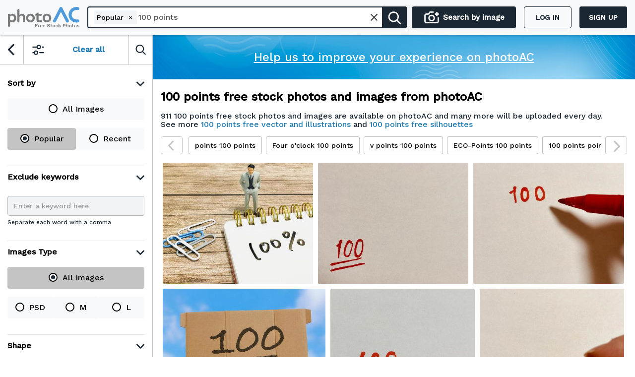

--- FILE ---
content_type: text/html; charset=utf-8
request_url: https://www.google.com/recaptcha/api2/aframe
body_size: 267
content:
<!DOCTYPE HTML><html><head><meta http-equiv="content-type" content="text/html; charset=UTF-8"></head><body><script nonce="e60mWO-fM7BICgklAtYQ0Q">/** Anti-fraud and anti-abuse applications only. See google.com/recaptcha */ try{var clients={'sodar':'https://pagead2.googlesyndication.com/pagead/sodar?'};window.addEventListener("message",function(a){try{if(a.source===window.parent){var b=JSON.parse(a.data);var c=clients[b['id']];if(c){var d=document.createElement('img');d.src=c+b['params']+'&rc='+(localStorage.getItem("rc::a")?sessionStorage.getItem("rc::b"):"");window.document.body.appendChild(d);sessionStorage.setItem("rc::e",parseInt(sessionStorage.getItem("rc::e")||0)+1);localStorage.setItem("rc::h",'1764418846380');}}}catch(b){}});window.parent.postMessage("_grecaptcha_ready", "*");}catch(b){}</script></body></html>

--- FILE ---
content_type: image/svg+xml
request_url: https://static.photo-ac.com/static/assets/logo/photoAC_header_logo.svg
body_size: 5483
content:
<svg width="144" height="42" viewBox="0 0 144 42" fill="none" xmlns="http://www.w3.org/2000/svg">
<path d="M59.94 35.5101H56.38V37.1801H59.19V38.3001H56.38V41.0001H55V34.4001H59.94V35.5101Z" fill="#7A7A7A"/>
<path d="M60.7291 41.0001V36.0001H61.9191L62.0091 36.9801C62.1425 36.6334 62.3358 36.3667 62.5891 36.1801C62.8491 35.9934 63.1725 35.9001 63.5591 35.9001C63.6725 35.9001 63.7758 35.9101 63.8691 35.9301C63.9625 35.9501 64.0391 35.9767 64.0991 36.0101L63.9391 37.1601C63.8725 37.1334 63.7891 37.1134 63.6891 37.1001C63.5958 37.0867 63.4725 37.0801 63.3191 37.0801C63.1191 37.0801 62.9258 37.1301 62.7391 37.2301C62.5525 37.3234 62.3991 37.4701 62.2791 37.6701C62.1591 37.8634 62.0991 38.1101 62.0991 38.4101V41.0001H60.7291Z" fill="#7A7A7A"/>
<path d="M67.1702 41.1001C66.6436 41.1001 66.1836 40.9967 65.7902 40.7901C65.4036 40.5834 65.1036 40.2867 64.8902 39.9001C64.6769 39.5134 64.5702 39.0467 64.5702 38.5001C64.5702 37.9534 64.6769 37.4867 64.8902 37.1001C65.1036 36.7134 65.4002 36.4167 65.7802 36.2101C66.1669 36.0034 66.6069 35.9001 67.1002 35.9001C67.6069 35.9001 68.0369 36.0034 68.3902 36.2101C68.7436 36.4101 69.0136 36.6867 69.2002 37.0401C69.3869 37.3867 69.4802 37.7834 69.4802 38.2301C69.4802 38.3634 69.4769 38.4901 69.4702 38.6101C69.4636 38.7301 69.4536 38.8367 69.4402 38.9301H65.4502V37.9801H68.8402L68.1802 38.2201C68.1802 37.8001 68.0836 37.4767 67.8902 37.2501C67.7036 37.0234 67.4369 36.9101 67.0902 36.9101C66.8369 36.9101 66.6169 36.9701 66.4302 37.0901C66.2502 37.2101 66.1136 37.3901 66.0202 37.6301C65.9269 37.8634 65.8802 38.1601 65.8802 38.5201C65.8802 38.8734 65.9302 39.1667 66.0302 39.4001C66.1369 39.6267 66.2836 39.7967 66.4702 39.9101C66.6636 40.0234 66.8936 40.0801 67.1602 40.0801C67.4536 40.0801 67.6902 40.0234 67.8702 39.9101C68.0502 39.7967 68.1902 39.6401 68.2902 39.4401L69.3802 39.8601C69.2736 40.1201 69.1102 40.3434 68.8902 40.5301C68.6769 40.7167 68.4202 40.8601 68.1202 40.9601C67.8269 41.0534 67.5102 41.1001 67.1702 41.1001Z" fill="#7A7A7A"/>
<path d="M72.9613 41.1001C72.4346 41.1001 71.9746 40.9967 71.5812 40.7901C71.1946 40.5834 70.8946 40.2867 70.6813 39.9001C70.4679 39.5134 70.3613 39.0467 70.3613 38.5001C70.3613 37.9534 70.4679 37.4867 70.6813 37.1001C70.8946 36.7134 71.1912 36.4167 71.5712 36.2101C71.9579 36.0034 72.3979 35.9001 72.8912 35.9001C73.3979 35.9001 73.8279 36.0034 74.1812 36.2101C74.5346 36.4101 74.8046 36.6867 74.9912 37.0401C75.1779 37.3867 75.2712 37.7834 75.2712 38.2301C75.2712 38.3634 75.2679 38.4901 75.2612 38.6101C75.2546 38.7301 75.2446 38.8367 75.2312 38.9301H71.2412V37.9801H74.6313L73.9713 38.2201C73.9713 37.8001 73.8746 37.4767 73.6812 37.2501C73.4946 37.0234 73.2279 36.9101 72.8812 36.9101C72.6279 36.9101 72.4079 36.9701 72.2212 37.0901C72.0412 37.2101 71.9046 37.3901 71.8112 37.6301C71.7179 37.8634 71.6712 38.1601 71.6712 38.5201C71.6712 38.8734 71.7212 39.1667 71.8212 39.4001C71.9279 39.6267 72.0746 39.7967 72.2612 39.9101C72.4546 40.0234 72.6846 40.0801 72.9513 40.0801C73.2446 40.0801 73.4812 40.0234 73.6612 39.9101C73.8412 39.7967 73.9812 39.6401 74.0812 39.4401L75.1712 39.8601C75.0646 40.1201 74.9012 40.3434 74.6812 40.5301C74.4679 40.7167 74.2112 40.8601 73.9112 40.9601C73.6179 41.0534 73.3013 41.1001 72.9613 41.1001Z" fill="#7A7A7A"/>
<path d="M82.0389 34.3001C82.6389 34.3001 83.1656 34.4034 83.6189 34.6101C84.0722 34.8167 84.4589 35.1234 84.7789 35.5301L84.0089 36.4201C83.7356 36.0734 83.4356 35.8201 83.1089 35.6601C82.7889 35.4934 82.4156 35.4101 81.9889 35.4101C81.7089 35.4101 81.4756 35.4467 81.2889 35.5201C81.1089 35.5934 80.9756 35.6901 80.8889 35.8101C80.8089 35.9301 80.7689 36.0634 80.7689 36.2101C80.7689 36.3901 80.8389 36.5434 80.9789 36.6701C81.1189 36.7901 81.3589 36.8901 81.6989 36.9701L82.9289 37.2501C83.5822 37.3967 84.0489 37.6167 84.3289 37.9101C84.6156 38.1967 84.7589 38.5701 84.7589 39.0301C84.7589 39.4634 84.6456 39.8367 84.4189 40.1501C84.1922 40.4567 83.8756 40.6934 83.4689 40.8601C83.0622 41.0201 82.5956 41.1001 82.0689 41.1001C81.6089 41.1001 81.1856 41.0467 80.7989 40.9401C80.4189 40.8267 80.0789 40.6734 79.7789 40.4801C79.4789 40.2867 79.2289 40.0634 79.0289 39.8101L79.8089 38.8801C79.9622 39.0934 80.1522 39.2834 80.3789 39.4501C80.6056 39.6167 80.8622 39.7501 81.1489 39.8501C81.4422 39.9434 81.7489 39.9901 82.0689 39.9901C82.3422 39.9901 82.5722 39.9601 82.7589 39.9001C82.9522 39.8334 83.0956 39.7434 83.1889 39.6301C83.2889 39.5101 83.3389 39.3667 83.3389 39.2001C83.3389 39.0267 83.2789 38.8801 83.1589 38.7601C83.0456 38.6334 82.8322 38.5367 82.5189 38.4701L81.1789 38.1701C80.7922 38.0767 80.4589 37.9567 80.1789 37.8101C79.9056 37.6567 79.6956 37.4634 79.5489 37.2301C79.4089 36.9901 79.3389 36.7067 79.3389 36.3801C79.3389 35.9867 79.4456 35.6334 79.6589 35.3201C79.8722 35.0067 80.1789 34.7601 80.5789 34.5801C80.9856 34.3934 81.4722 34.3001 82.0389 34.3001Z" fill="#7A7A7A"/>
<path d="M87.6945 34.4701V39.3701C87.6945 39.6101 87.7545 39.7867 87.8745 39.9001C88.0011 40.0067 88.1711 40.0601 88.3845 40.0601C88.5578 40.0601 88.7045 40.0367 88.8245 39.9901C88.9511 39.9367 89.0645 39.8667 89.1645 39.7801L89.3845 40.6901C89.2245 40.8167 89.0245 40.9167 88.7845 40.9901C88.5445 41.0634 88.2911 41.1001 88.0245 41.1001C87.6911 41.1001 87.3945 41.0501 87.1345 40.9501C86.8811 40.8501 86.6811 40.6901 86.5345 40.4701C86.3945 40.2501 86.3245 39.9567 86.3245 39.5901V34.8501L87.6945 34.4701ZM89.2945 36.0001V37.0201H85.4045V36.0001H89.2945Z" fill="#7A7A7A"/>
<path d="M92.5013 35.9001C93.008 35.9001 93.4513 36.0034 93.8313 36.2101C94.218 36.4167 94.518 36.7134 94.7313 37.1001C94.9513 37.4867 95.0613 37.9534 95.0613 38.5001C95.0613 39.0401 94.9513 39.5067 94.7313 39.9001C94.518 40.2867 94.218 40.5834 93.8313 40.7901C93.4513 40.9967 93.008 41.1001 92.5013 41.1001C92.0013 41.1001 91.558 40.9967 91.1713 40.7901C90.7847 40.5834 90.4813 40.2867 90.2613 39.9001C90.048 39.5067 89.9413 39.0401 89.9413 38.5001C89.9413 37.9534 90.048 37.4867 90.2613 37.1001C90.4813 36.7134 90.7847 36.4167 91.1713 36.2101C91.558 36.0034 92.0013 35.9001 92.5013 35.9001ZM92.5013 36.9201C92.248 36.9201 92.0313 36.9801 91.8513 37.1001C91.678 37.2134 91.5447 37.3867 91.4513 37.6201C91.358 37.8534 91.3113 38.1467 91.3113 38.5001C91.3113 38.8534 91.358 39.1467 91.4513 39.3801C91.5447 39.6134 91.678 39.7901 91.8513 39.9101C92.0313 40.0234 92.248 40.0801 92.5013 40.0801C92.748 40.0801 92.958 40.0234 93.1313 39.9101C93.3113 39.7901 93.448 39.6134 93.5413 39.3801C93.6347 39.1467 93.6813 38.8534 93.6813 38.5001C93.6813 38.1467 93.6347 37.8534 93.5413 37.6201C93.448 37.3867 93.3113 37.2134 93.1313 37.1001C92.958 36.9801 92.748 36.9201 92.5013 36.9201Z" fill="#7A7A7A"/>
<path d="M98.4777 35.9001C98.9243 35.9001 99.301 35.9667 99.6077 36.1001C99.921 36.2267 100.171 36.4034 100.358 36.6301C100.551 36.8501 100.688 37.0967 100.768 37.3701L99.4877 37.8301C99.421 37.5301 99.3077 37.3034 99.1477 37.1501C98.9877 36.9967 98.771 36.9201 98.4977 36.9201C98.2443 36.9201 98.0277 36.9801 97.8477 37.1001C97.6677 37.2134 97.531 37.3901 97.4377 37.6301C97.3443 37.8634 97.2977 38.1567 97.2977 38.5101C97.2977 38.8634 97.3443 39.1567 97.4377 39.3901C97.5377 39.6234 97.6777 39.7967 97.8577 39.9101C98.0443 40.0234 98.261 40.0801 98.5077 40.0801C98.7077 40.0801 98.8777 40.0467 99.0177 39.9801C99.1577 39.9067 99.271 39.8034 99.3577 39.6701C99.451 39.5367 99.5143 39.3767 99.5477 39.1901L100.788 39.5901C100.714 39.8901 100.578 40.1534 100.378 40.3801C100.178 40.6067 99.921 40.7834 99.6077 40.9101C99.2943 41.0367 98.931 41.1001 98.5177 41.1001C98.0043 41.1001 97.551 40.9967 97.1577 40.7901C96.7643 40.5834 96.461 40.2867 96.2477 39.9001C96.0343 39.5134 95.9277 39.0467 95.9277 38.5001C95.9277 37.9534 96.0343 37.4867 96.2477 37.1001C96.461 36.7134 96.761 36.4167 97.1477 36.2101C97.5343 36.0034 97.9777 35.9001 98.4777 35.9001Z" fill="#7A7A7A"/>
<path d="M106.942 36.0001L104.632 38.4101L104.362 38.5401L102.862 40.1501L102.842 38.6901L105.382 36.0001H106.942ZM103.222 33.8101V41.0001H101.852V33.8101H103.222ZM104.822 37.5901L107.062 41.0001H105.512L103.882 38.3901L104.822 37.5901Z" fill="#7A7A7A"/>
<path d="M113.668 34.4001C114.175 34.4001 114.608 34.4867 114.968 34.6601C115.328 34.8267 115.605 35.0701 115.798 35.3901C115.998 35.7034 116.098 36.0834 116.098 36.5301C116.098 36.9767 115.998 37.3601 115.798 37.6801C115.605 37.9934 115.328 38.2367 114.968 38.4101C114.608 38.5767 114.175 38.6601 113.668 38.6601H112.278V41.0001H110.898V34.4001H113.668ZM113.458 37.5701C113.872 37.5701 114.182 37.4834 114.388 37.3101C114.595 37.1301 114.698 36.8701 114.698 36.5301C114.698 36.1834 114.595 35.9234 114.388 35.7501C114.182 35.5767 113.872 35.4901 113.458 35.4901H112.278V37.5701H113.458Z" fill="#7A7A7A"/>
<path d="M117.223 41.0001V33.8101H118.593V36.8501C118.753 36.5301 118.973 36.2934 119.253 36.1401C119.533 35.9801 119.85 35.9001 120.203 35.9001C120.55 35.9001 120.857 35.9667 121.123 36.1001C121.397 36.2334 121.61 36.4367 121.763 36.7101C121.923 36.9767 122.003 37.3134 122.003 37.7201V41.0001H120.633V38.1201C120.633 37.6867 120.55 37.3901 120.383 37.2301C120.217 37.0634 120.003 36.9801 119.743 36.9801C119.55 36.9801 119.363 37.0267 119.183 37.1201C119.01 37.2067 118.867 37.3534 118.753 37.5601C118.647 37.7601 118.593 38.0267 118.593 38.3601V41.0001H117.223Z" fill="#7A7A7A"/>
<path d="M125.695 35.9001C126.201 35.9001 126.645 36.0034 127.025 36.2101C127.411 36.4167 127.711 36.7134 127.925 37.1001C128.145 37.4867 128.255 37.9534 128.255 38.5001C128.255 39.0401 128.145 39.5067 127.925 39.9001C127.711 40.2867 127.411 40.5834 127.025 40.7901C126.645 40.9967 126.201 41.1001 125.695 41.1001C125.195 41.1001 124.751 40.9967 124.365 40.7901C123.978 40.5834 123.675 40.2867 123.455 39.9001C123.241 39.5067 123.135 39.0401 123.135 38.5001C123.135 37.9534 123.241 37.4867 123.455 37.1001C123.675 36.7134 123.978 36.4167 124.365 36.2101C124.751 36.0034 125.195 35.9001 125.695 35.9001ZM125.695 36.9201C125.441 36.9201 125.225 36.9801 125.045 37.1001C124.871 37.2134 124.738 37.3867 124.645 37.6201C124.551 37.8534 124.505 38.1467 124.505 38.5001C124.505 38.8534 124.551 39.1467 124.645 39.3801C124.738 39.6134 124.871 39.7901 125.045 39.9101C125.225 40.0234 125.441 40.0801 125.695 40.0801C125.941 40.0801 126.151 40.0234 126.325 39.9101C126.505 39.7901 126.641 39.6134 126.735 39.3801C126.828 39.1467 126.875 38.8534 126.875 38.5001C126.875 38.1467 126.828 37.8534 126.735 37.6201C126.641 37.3867 126.505 37.2134 126.325 37.1001C126.151 36.9801 125.941 36.9201 125.695 36.9201Z" fill="#7A7A7A"/>
<path d="M131.112 34.4701V39.3701C131.112 39.6101 131.172 39.7867 131.292 39.9001C131.419 40.0067 131.589 40.0601 131.802 40.0601C131.976 40.0601 132.122 40.0367 132.242 39.9901C132.369 39.9367 132.482 39.8667 132.582 39.7801L132.802 40.6901C132.642 40.8167 132.442 40.9167 132.202 40.9901C131.962 41.0634 131.709 41.1001 131.442 41.1001C131.109 41.1001 130.812 41.0501 130.552 40.9501C130.299 40.8501 130.099 40.6901 129.952 40.4701C129.812 40.2501 129.742 39.9567 129.742 39.5901V34.8501L131.112 34.4701ZM132.712 36.0001V37.0201H128.822V36.0001H132.712Z" fill="#7A7A7A"/>
<path d="M135.919 35.9001C136.426 35.9001 136.869 36.0034 137.249 36.2101C137.636 36.4167 137.936 36.7134 138.149 37.1001C138.369 37.4867 138.479 37.9534 138.479 38.5001C138.479 39.0401 138.369 39.5067 138.149 39.9001C137.936 40.2867 137.636 40.5834 137.249 40.7901C136.869 40.9967 136.426 41.1001 135.919 41.1001C135.419 41.1001 134.976 40.9967 134.589 40.7901C134.203 40.5834 133.899 40.2867 133.679 39.9001C133.466 39.5067 133.359 39.0401 133.359 38.5001C133.359 37.9534 133.466 37.4867 133.679 37.1001C133.899 36.7134 134.203 36.4167 134.589 36.2101C134.976 36.0034 135.419 35.9001 135.919 35.9001ZM135.919 36.9201C135.666 36.9201 135.449 36.9801 135.269 37.1001C135.096 37.2134 134.963 37.3867 134.869 37.6201C134.776 37.8534 134.729 38.1467 134.729 38.5001C134.729 38.8534 134.776 39.1467 134.869 39.3801C134.963 39.6134 135.096 39.7901 135.269 39.9101C135.449 40.0234 135.666 40.0801 135.919 40.0801C136.166 40.0801 136.376 40.0234 136.549 39.9101C136.729 39.7901 136.866 39.6134 136.959 39.3801C137.053 39.1467 137.099 38.8534 137.099 38.5001C137.099 38.1467 137.053 37.8534 136.959 37.6201C136.866 37.3867 136.729 37.2134 136.549 37.1001C136.376 36.9801 136.166 36.9201 135.919 36.9201Z" fill="#7A7A7A"/>
<path d="M141.626 41.1001C141.119 41.1001 140.656 41.0101 140.236 40.8301C139.822 40.6501 139.486 40.3967 139.226 40.0701L140.016 39.2701C140.176 39.5101 140.389 39.7067 140.656 39.8601C140.922 40.0134 141.239 40.0901 141.606 40.0901C141.866 40.0901 142.072 40.0534 142.226 39.9801C142.386 39.9001 142.466 39.7767 142.466 39.6101C142.466 39.5034 142.429 39.4134 142.356 39.3401C142.282 39.2601 142.136 39.1967 141.916 39.1501L141.036 38.9701C140.456 38.8501 140.042 38.6701 139.796 38.4301C139.556 38.1834 139.436 37.8667 139.436 37.4801C139.436 37.2067 139.516 36.9501 139.676 36.7101C139.842 36.4701 140.089 36.2767 140.416 36.1301C140.742 35.9767 141.149 35.9001 141.636 35.9001C142.136 35.9001 142.569 35.9801 142.936 36.1401C143.309 36.2934 143.602 36.5234 143.816 36.8301L142.996 37.6301C142.849 37.3967 142.656 37.2201 142.416 37.1001C142.182 36.9734 141.936 36.9101 141.676 36.9101C141.489 36.9101 141.329 36.9301 141.196 36.9701C141.062 37.0101 140.962 37.0667 140.896 37.1401C140.829 37.2067 140.796 37.2934 140.796 37.4001C140.796 37.5067 140.842 37.6001 140.936 37.6801C141.029 37.7534 141.199 37.8167 141.446 37.8701L142.466 38.0801C142.959 38.1801 143.312 38.3501 143.526 38.5901C143.739 38.8234 143.846 39.1067 143.846 39.4401C143.846 39.7601 143.759 40.0467 143.586 40.3001C143.419 40.5467 143.169 40.7434 142.836 40.8901C142.509 41.0301 142.106 41.1001 141.626 41.1001Z" fill="#7A7A7A"/>
<path d="M109.562 1.66291C109.041 0.641122 107.989 0 106.847 0C105.695 0 104.644 0.641122 104.123 1.66291L91.19 26.9271C90.4186 28.4298 91.0197 30.273 92.5223 31.0444C94.0249 31.8157 95.8681 31.2247 96.6395 29.712L106.847 9.75708L117.125 29.7621C117.666 30.814 118.738 31.425 119.85 31.425C120.321 31.425 120.802 31.3148 121.243 31.0844C122.745 30.3131 123.336 28.4698 122.565 26.9672L109.562 1.66291Z" fill="#509BDC"/>
<path d="M140.295 25.1741C139.314 25.2442 138.853 25.2342 137.991 25.2342C132.742 25.2342 128.465 20.9667 128.455 15.7075C128.465 10.4583 132.732 6.18082 137.991 6.18082C138.853 6.18082 139.314 6.1708 140.295 6.25095V6.24093C142.038 6.32107 143.431 5.80016 143.811 4.23742C144.302 2.22389 143.13 0.881544 141.527 0.400702C140.576 0.0400702 139.113 0 137.991 0C129.326 0 122.274 7.04233 122.264 15.7075V15.7175V15.7275C122.274 24.3927 129.326 31.435 137.991 31.435C139.113 31.435 140.586 31.395 141.527 31.0143C143.12 30.5335 144.302 29.1911 143.811 27.1776C143.431 25.6149 142.038 25.0939 140.295 25.1741Z" fill="#509BDC"/>
<path d="M16.7093 22.3693C16.7093 26.9172 13.5337 31.0144 8.7954 31.0144C6.58152 31.0144 5.05886 30.203 4.20737 29.2413V37.8564C4.20737 38.9984 3.28575 40.0002 2.10368 40.0002C0.961683 40.0002 0 39.0385 0 37.8564V16.0081C0 14.8261 0.891561 13.9345 2.03356 13.9345C3.21563 13.9345 4.10719 14.8561 4.10719 16.0081V16.3087C5.32933 14.7159 6.84198 13.7241 8.94566 13.7241C13.4536 13.7141 16.7093 17.6009 16.7093 22.3693ZM12.3817 22.3693C12.3817 19.4842 10.3481 17.4507 7.98398 17.4507C6.47133 17.4507 5.0288 18.3422 4.21738 19.7046V25.1341C4.95868 26.3863 6.32107 27.2378 7.95392 27.2378C10.3481 27.2478 12.3817 25.2543 12.3817 22.3693Z" fill="#7A7A7A"/>
<path d="M34.3399 19.6645V28.6503C34.3399 29.8323 33.3783 30.8341 32.2363 30.8341C31.0943 30.8341 30.1326 29.8323 30.1326 28.6503V20.5561C30.1326 18.5926 29.0206 17.3805 27.1373 17.3805C25.5846 17.3805 24.1822 18.3422 23.3307 20.0051V28.6503C23.3307 29.8323 22.4091 30.8341 21.257 30.8341C20.075 30.8341 19.1133 29.8323 19.1133 28.6503V6.43135C19.1133 5.24928 20.075 4.2876 21.257 4.2876C22.399 4.2876 23.3307 5.24928 23.3307 6.43135V16.2986C24.663 14.6758 26.396 13.7141 28.5398 13.7141C31.6753 13.7141 34.3399 15.8278 34.3399 19.6645Z" fill="#7A7A7A"/>
<path d="M36.5957 22.3292C36.5957 17.3004 40.4024 13.7141 45.321 13.7141C50.2696 13.7141 54.0863 17.3004 54.0863 22.3292C54.0863 27.358 50.2797 31.0144 45.321 31.0144C40.4024 31.0144 36.5957 27.358 36.5957 22.3292ZM49.7888 22.3292C49.7888 19.1536 47.7152 17.3805 45.311 17.3805C42.9468 17.3805 40.8732 19.1536 40.8732 22.3292C40.8732 25.4747 42.9468 27.3179 45.311 27.3179C47.7252 27.3179 49.7888 25.4747 49.7888 22.3292Z" fill="#7A7A7A"/>
<path d="M68.6094 28.3196C68.6094 29.101 68.1286 29.6119 67.3172 30.0226C66.5759 30.4333 65.1734 30.9442 63.2901 30.9442C59.4133 30.9442 57.52 28.9808 57.52 25.6951V17.6409H56.0374C55.2961 17.6409 54.7051 17.12 54.7051 16.4188C54.7051 15.978 54.8854 15.6775 55.3662 15.2367L59.243 11.9109C59.6838 11.5002 59.9843 11.2498 60.5052 11.2498C61.1363 11.2498 61.7274 11.6905 61.7274 12.7324V14.0647H66.5358C67.4975 14.0647 68.349 14.8461 68.349 15.8779C68.349 16.8796 67.4975 17.651 66.5358 17.651H61.7274V25.0038C61.7274 26.4063 62.5388 27.1877 63.8711 27.1877C64.6525 27.1877 65.2435 27.0073 65.7144 26.817C66.085 26.6668 66.4557 26.5566 66.8564 26.5165C67.8982 26.4664 68.6094 27.358 68.6094 28.3196Z" fill="#7A7A7A"/>
<path d="M69.9023 22.3292C69.9023 17.3004 73.709 13.7141 78.6276 13.7141C83.5763 13.7141 87.393 17.3004 87.393 22.3292C87.393 27.358 83.5863 31.0144 78.6276 31.0144C73.709 31.0144 69.9023 27.358 69.9023 22.3292ZM83.0954 22.3292C83.0954 19.1536 81.0218 17.3805 78.6176 17.3805C76.2535 17.3805 74.1798 19.1536 74.1798 22.3292C74.1798 25.4747 76.2535 27.3179 78.6176 27.3179C81.0218 27.3179 83.0954 25.4747 83.0954 22.3292Z" fill="#7A7A7A"/>
</svg>


--- FILE ---
content_type: image/svg+xml
request_url: https://static.photo-ac.com/static/assets/svg/rightChevronRight.svg
body_size: 230
content:
<svg width="14" height="14" viewBox="0 0 14 14" fill="none" xmlns="http://www.w3.org/2000/svg">
<path fill-rule="evenodd" clip-rule="evenodd" d="M1.85367 0.292892L0.439453 1.70711L5.73235 7L0.439453 12.2929L1.85367 13.7071L8.56077 7L1.85367 0.292892ZM6.85367 0.292892L5.43945 1.70711L10.7323 7L5.43945 12.2929L6.85367 13.7071L13.5608 7L6.85367 0.292892Z" fill="black"/>
</svg>


--- FILE ---
content_type: image/svg+xml
request_url: https://static.photo-ac.com/static/assets/svg/add-camera-default.svg
body_size: 511
content:
<svg width="33" height="32" viewBox="0 0 33 32" fill="none" xmlns="http://www.w3.org/2000/svg">
<path fill-rule="evenodd" clip-rule="evenodd" d="M9.9159 7.79383C10.0104 7.66251 10.1153 7.50174 10.2491 7.28496C10.298 7.20576 10.4313 6.98583 10.5305 6.8221L10.5305 6.82203L10.6423 6.63788C11.7476 4.82985 12.5511 4 13.9999 4H20.6665V6.66667H13.9999C13.8842 6.66667 13.5205 7.0423 12.9175 8.02878L12.8205 8.18868C12.7204 8.3538 12.5745 8.59444 12.5184 8.68545C12.3544 8.95109 12.2182 9.15984 12.0807 9.35101C11.483 10.1819 10.8857 10.6667 9.99988 10.6667H5.99988C5.2635 10.6667 4.66654 11.2636 4.66654 12V24C4.66654 24.7364 5.2635 25.3333 5.99988 25.3333H27.3332C28.0696 25.3333 28.6665 24.7364 28.6665 24V16H31.3332V24C31.3332 26.2091 29.5424 28 27.3332 28H5.99988C3.79074 28 1.99988 26.2091 1.99988 24V12C1.99988 9.79086 3.79074 8 5.99988 8H9.75481C9.7992 7.94925 9.85361 7.88044 9.9159 7.79383ZM23.3332 10.6667V8H25.9999V5.33334H28.6665V8H31.3332V10.6667H28.6665V13.3333H25.9999V10.6667H23.3332ZM16.6665 24C12.9846 24 9.99988 21.0152 9.99988 17.3333C9.99988 13.6514 12.9846 10.6667 16.6665 10.6667C20.3484 10.6667 23.3332 13.6514 23.3332 17.3333C23.3332 21.0152 20.3484 24 16.6665 24ZM16.6666 21.3333C18.8757 21.3333 20.6666 19.5425 20.6666 17.3333C20.6666 15.1242 18.8757 13.3333 16.6666 13.3333C14.4574 13.3333 12.6666 15.1242 12.6666 17.3333C12.6666 19.5425 14.4574 21.3333 16.6666 21.3333Z" fill="#1B2833"/>
</svg>


--- FILE ---
content_type: application/javascript
request_url: https://assets.photo-ac.com/photo_ac/_next/static/chunks/6332.f71858d9ef74628d.js
body_size: -121
content:
(self.webpackChunk_N_E=self.webpackChunk_N_E||[]).push([[6332],{36332:function(){}}]);

--- FILE ---
content_type: application/javascript
request_url: https://assets.photo-ac.com/photo_ac/_next/static/chunks/7622-66a7f76fbc3298f3.js
body_size: 3734
content:
"use strict";(self.webpackChunk_N_E=self.webpackChunk_N_E||[]).push([[7622],{73892:function(e,t,n){var r=n(59499),a=n(4730),i=(n(67294),n(25675)),s=n(85893),o=["placeholder"];function c(e,t){var n=Object.keys(e);if(Object.getOwnPropertySymbols){var r=Object.getOwnPropertySymbols(e);t&&(r=r.filter(function(t){return Object.getOwnPropertyDescriptor(e,t).enumerable})),n.push.apply(n,r)}return n}function l(e){for(var t=1;t<arguments.length;t++){var n=null!=arguments[t]?arguments[t]:{};t%2?c(Object(n),!0).forEach(function(t){(0,r.Z)(e,t,n[t])}):Object.getOwnPropertyDescriptors?Object.defineProperties(e,Object.getOwnPropertyDescriptors(n)):c(Object(n)).forEach(function(t){Object.defineProperty(e,t,Object.getOwnPropertyDescriptor(n,t))})}return e}t.Z=function(e){var t=e.placeholder,n=void 0===t?"empty":t,r=(0,a.Z)(e,o);return(0,s.jsx)(i.default,l(l({alt:"image",layout:"fill",objectFit:"cover"},r),{},{placeholder:n}))}},20347:function(e,t,n){var r,a=n(92777),i=n(82262),s=n(10748),o=n(45959),c=n(63553),l=n(37247),u=n(59499),p=n(65988),f=n(67294),g=n(44101),d=n(36290),h=n(46796),x=n(95589),b=n(59783),y=n(85893);function j(e,t){var n=Object.keys(e);if(Object.getOwnPropertySymbols){var r=Object.getOwnPropertySymbols(e);t&&(r=r.filter(function(t){return Object.getOwnPropertyDescriptor(e,t).enumerable})),n.push.apply(n,r)}return n}function v(e){for(var t=1;t<arguments.length;t++){var n=null!=arguments[t]?arguments[t]:{};t%2?j(Object(n),!0).forEach(function(t){(0,u.Z)(e,t,n[t])}):Object.getOwnPropertyDescriptors?Object.defineProperties(e,Object.getOwnPropertyDescriptors(n)):j(Object(n)).forEach(function(t){Object.defineProperty(e,t,Object.getOwnPropertyDescriptor(n,t))})}return e}function m(e){var t=function(){if("undefined"==typeof Reflect||!Reflect.construct)return!1;if(Reflect.construct.sham)return!1;if("function"==typeof Proxy)return!0;try{return Boolean.prototype.valueOf.call(Reflect.construct(Boolean,[],function(){})),!0}catch(e){return!1}}();return function(){var n,r=(0,l.Z)(e);if(t){var a=(0,l.Z)(this).constructor;n=Reflect.construct(r,arguments,a)}else n=r.apply(this,arguments);return(0,c.Z)(this,n)}}var k=(0,h.Z)()(r=function(e){(0,o.Z)(n,e);var t=m(n);function n(){var e;(0,a.Z)(this,n);for(var r=arguments.length,i=new Array(r),o=0;o<r;o++)i[o]=arguments[o];return e=t.call.apply(t,[this].concat(i)),(0,u.Z)((0,s.Z)(e),"state",{pageValue:e.props.currentPage}),(0,u.Z)((0,s.Z)(e),"handleChangePage",function(t){e.setState({pageValue:t.target.value})}),(0,u.Z)((0,s.Z)(e),"handleSubmitPage",function(t){if(t.key&&"Enter"===t.key){var n=e.props,r=n.totalPage,a=n.path,i=n.asPath,s=n.query,o=e.state.pageValue;if(o=parseInt(o,10),isNaN(o))return;if(o>r||o<1)return;var c=v(v({},s),{},{page:o});delete c.clientIp,delete c.keyword;var l=b.jk.convertToQueryStrings(c);d.Z.push({pathname:a,query:v(v({},c),{},{is_tag:!0})},"".concat(i,"?").concat(l))}}),e}return(0,i.Z)(n,[{key:"componentDidUpdate",value:function(e){var t=this.props.currentPage;t!==e.currentPage&&this.setState({pageValue:t})}},{key:"onNextLink",value:function(){var e=this.props,t=e.currentPage,n=e.totalPage,r=e.query,a=e.asPath,i=e.urlParams;if(t>=n)return{};var s=t+1,o=v(v({},r),{},{page:s});delete o.clientIp,delete o.keyword;var c=b.jk.convertToQueryStrings(o);return{as:"".concat(a,"?").concat(c),query:v(v(v({},o),i),{},{is_tag:!0})}}},{key:"onPreviousLink",value:function(){var e=this.props,t=e.currentPage,n=e.asPath,r=e.query,a=e.urlParams;if(t<=1)return{};var i=t-1,s=v(v({},r),{},{page:i});delete s.clientIp,delete s.keyword;var o=b.jk.convertToQueryStrings(s);return{as:"".concat(n,"?").concat(o),query:v(v(v({},s),a),{},{is_tag:!0})}}},{key:"render",value:function(){var e=this.props,t=e.totalPage,n=e.currentPage,r=(e.t,e.path),a=e.useButtonLink,i=e.onPrev,s=e.onNext,o=this.state.pageValue;return(0,y.jsxs)("div",{className:"jsx-3678579933 pagination-ac",children:[a?(0,y.jsx)(g.Z,{href:{pathname:r,query:this.onPreviousLink().query},as:this.onPreviousLink().as,children:(0,y.jsx)("a",{className:"jsx-3678579933 "+"btn btn-prev-page ".concat(1===+n?"disabled":""),children:(0,y.jsx)("img",{src:"".concat(x.Z.staticPrefix,"/static/assets/svg/leftChevronRight.svg"),width:"12",height:"12",alt:"icon filter search",className:"jsx-3678579933"})})}):(0,y.jsx)("button",{disabled:1===n,onClick:function(){return i(+n-1)},className:"jsx-3678579933 "+"btn btn-prev-page ".concat(1===+n?"disabled":""),children:(0,y.jsx)("img",{src:"".concat(x.Z.staticPrefix,"/static/assets/svg/leftChevronRight.svg"),width:"12",height:"12",alt:"icon filter search",className:"jsx-3678579933"})}),(0,y.jsx)("div",{className:"jsx-3678579933 number-page",children:(0,y.jsx)("input",{type:"number",pattern:"[0-9]*",min:1,max:t||void 0,onChange:this.handleChangePage,onKeyDown:this.handleSubmitPage,value:o,className:"jsx-3678579933 current-page form-control"})}),a?(0,y.jsx)(g.Z,{href:{pathname:r,query:this.onNextLink().query},as:this.onNextLink().as,children:(0,y.jsx)("a",{className:"jsx-3678579933 "+"btn btn-next-page ".concat(+this.props.currentPage>=this.props.totalPage?"disabled":""),children:(0,y.jsx)("img",{src:"".concat(x.Z.staticPrefix,"/static/assets/svg/rightChevronRight.svg"),width:"12",height:"12",alt:"icon filter search",className:"jsx-3678579933"})})}):(0,y.jsx)("button",{disabled:this.props.currentPage>=this.props.totalPage,onClick:function(){return s(+n+1)},className:"jsx-3678579933 "+"btn btn-next-page ".concat(+this.props.currentPage>=this.props.totalPage?"disabled":""),children:(0,y.jsx)("img",{src:"".concat(x.Z.staticPrefix,"/static/assets/svg/rightChevronRight.svg"),width:"12",height:"12",alt:"icon filter search",className:"jsx-3678579933"})}),(0,y.jsxs)("div",{className:"jsx-3678579933 total-page",children:[" / ",t||1]}),(0,y.jsx)(p.default,{id:"3678579933",children:[".pagination-ac.jsx-3678579933{display:-webkit-inline-box;display:-webkit-inline-flex;display:-ms-inline-flexbox;display:inline-flex;-webkit-align-items:center;-webkit-box-align:center;-ms-flex-align:center;align-items:center;}",".pagination-ac.jsx-3678579933 .title-page.jsx-3678579933{min-width:40px;color:#697077;margin-left:8px;margin-right:8px;}",".pagination-ac.jsx-3678579933 .btn-prev-page.jsx-3678579933,.pagination-ac.jsx-3678579933 .btn-next-page.jsx-3678579933{border:1px solid #ececec;background:#f8f9fa;width:44px;height:44px;color:#509bdc;outline:none;border-radius:4px;display:-webkit-box;display:-webkit-flex;display:-ms-flexbox;display:flex;-webkit-flex-direction:row;-ms-flex-direction:row;flex-direction:row;-webkit-align-items:center;-webkit-box-align:center;-ms-flex-align:center;align-items:center;-webkit-box-pack:center;-webkit-justify-content:center;-ms-flex-pack:center;justify-content:center;}",".pagination-ac.jsx-3678579933 .current-page.jsx-3678579933{text-align:center;padding:6px 2px;border:2px solid #1b2833;box-sizing:border-box;border-radius:4px;width:64px;height:44px;}",".pagination-ac.jsx-3678579933 input[type='number'].jsx-3678579933{text-align:center;font-weight:500;font-size:16px;}",".pagination-ac.jsx-3678579933 input[type='number'].jsx-3678579933::-webkit-inner-spin-button,.pagination-ac.jsx-3678579933 input[type='number'].jsx-3678579933::-webkit-outer-spin-button{-webkit-appearance:none;-webkit-appearance:none;-moz-appearance:none;appearance:none;margin:0;}",".pagination-ac.jsx-3678579933 input[type='number'].jsx-3678579933{-moz-appearance:textfield;}",".pagination-ac.jsx-3678579933 .total-page.jsx-3678579933{margin-left:4px;white-space:nowrap;font-weight:500;font-size:16px;line-height:28px;color:#000000;}",".pagination-ac.jsx-3678579933 .number-page.jsx-3678579933{color:#697077;margin-left:8px;margin-right:8px;}",".pagination-ac.jsx-3678579933 .number-page.jsx-3678579933 input.jsx-3678579933{border-radius:4px;}",".pagination-ac.jsx-3678579933 .btn-next-page.disabled.jsx-3678579933,.pagination-ac.jsx-3678579933 .btn-prev-page.disabled.jsx-3678579933{pointer-events:none;}","@media (max-width:599px){}"]})]})}}]),n}(f.PureComponent))||r;k.defaultProps={currentPage:1,totalPage:1,query:{},asPath:"",path:"",onChange:function(){return{}},onBlur:function(){return{}},onNext:function(){return{}},onPrev:function(){return{}},useButtonLink:!0},t.Z=k},60075:function(e,t,n){var r=n(50029),a=n(92777),i=n(82262),s=n(10748),o=n(45959),c=n(63553),l=n(37247),u=n(59499),p=n(65988),f=n(87794),g=n.n(f),d=n(67294),h=n(36456),x=n(67814),b=n(51436),y=n(46796),j=n(95567),v=(n(12207),n(77855)),m=n(47594),k=n(38595),w=n(59783),P=n(45829),O=(n(1145),n(90976)),Z=n(60032),N=(n(95589),n(13623)),S=n(74211),D=n(78822),R=n(30598),A=n(85893);function C(e,t){var n=Object.keys(e);if(Object.getOwnPropertySymbols){var r=Object.getOwnPropertySymbols(e);t&&(r=r.filter(function(t){return Object.getOwnPropertyDescriptor(e,t).enumerable})),n.push.apply(n,r)}return n}function _(e){for(var t=1;t<arguments.length;t++){var n=null!=arguments[t]?arguments[t]:{};t%2?C(Object(n),!0).forEach(function(t){(0,u.Z)(e,t,n[t])}):Object.getOwnPropertyDescriptors?Object.defineProperties(e,Object.getOwnPropertyDescriptors(n)):C(Object(n)).forEach(function(t){Object.defineProperty(e,t,Object.getOwnPropertyDescriptor(n,t))})}return e}function E(e){var t=function(){if("undefined"==typeof Reflect||!Reflect.construct)return!1;if(Reflect.construct.sham)return!1;if("function"==typeof Proxy)return!0;try{return Boolean.prototype.valueOf.call(Reflect.construct(Boolean,[],function(){})),!0}catch(e){return!1}}();return function(){var n,r=(0,l.Z)(e);if(t){var a=(0,l.Z)(this).constructor;n=Reflect.construct(r,arguments,a)}else n=r.apply(this,arguments);return(0,c.Z)(this,n)}}t.Z=function(){var e=arguments.length>0&&void 0!==arguments[0]?arguments[0]:["common"];return function(t){return(0,j.Z)((0,y.Z)(e)(function(e){var t=function(t){(0,o.Z)(l,t);var n,c=E(l);function l(){var e;(0,a.Z)(this,l);for(var t=arguments.length,n=new Array(t),r=0;r<t;r++)n[r]=arguments[r];return e=c.call.apply(c,[this].concat(n)),(0,u.Z)((0,s.Z)(e),"loadAds",function(){window.removeEventListener("scroll",e.loadAds);var t=e.props,n=t.isAuthenticated,r=t.profile;(!n||r&&r.role!==Z.pR.PREMIUM)&&setTimeout(O.loadSyndicationAds,0)}),e}return(0,i.Z)(l,[{key:"componentDidMount",value:(n=(0,r.Z)(g().mark(function e(){var t,n,r,a,i,s,o,c,l,u,p,f,d,h,x,b,y,j,v,m,O,Z,D,R=this;return g().wrap(function(e){for(;;)switch(e.prev=e.next){case 0:if(t=this.props,n=t.loadToken,r=t.loadProfile,a=t.loadSessionId,i=t.setIsAuthenticated,s=t.ssoToken,o=t.lng,c=!1,!s){e.next=52;break}return e.prev=3,e.next=6,N.Z.verifyToken(s);case 6:return u=e.sent,p=u.data.token,e.next=10,(0,S.Z)(p);case 10:if((f=e.sent)&&(l=f.global_session_id,c=!0,k.Z.set("sessionId",l)),!c){e.next=38;break}return e.prev=13,e.next=16,N.Z.getUserData(l);case 16:if(d=e.sent,!(h=d.data)||!h.user){e.next=32;break}return x=h.user,b=x.email,y=x.nick_name,j=x.avatar,v=h.user.type||"VIA_SSO",m=o,j&&j.path&&j.path.startsWith("/profile-images")&&(j.path="/static/assets/image".concat(j.path)),e.next=25,N.Z.verifyUser({email:b,nickname:y,avatar:j&&j.path,type:v,language:m});case 25:O=e.sent,Z=O.data,n(Z.token),r(Z.profile),a(l),i(!0),(0,P.Vu)();case 32:e.next=36;break;case 34:e.prev=34,e.t0=e.catch(13);case 36:e.next=48;break;case 38:return e.prev=38,e.next=41,N.Z.getSessionUser(l);case 41:D=e.sent,e.next=47;break;case 44:e.prev=44,e.t1=e.catch(38),D=null;case 47:D&&!D.error&&k.Z.set("sessionId",l);case 48:e.next=52;break;case 50:e.prev=50,e.t2=e.catch(3);case 52:w.Uh.isTabletOrDesktop()?setTimeout(function(){return R.loadAds()},3e3):window.addEventListener("scroll",this.loadAds);case 53:case"end":return e.stop()}},e,this,[[3,50],[13,34],[38,44]])})),function(){return n.apply(this,arguments)})},{key:"componentWillUnmount",value:function(){window.removeEventListener("scroll",this.loadAds)}},{key:"render",value:function(){var t=this.props,n=t.t;return t.ssoToken?(0,A.jsxs)(D.Z,{children:[(0,A.jsxs)("div",{className:"jsx-3010514624 default-layout-page",children:[n("common:sign_in_and_redirect"),(0,A.jsx)(x.G,{icon:b.LM3,pulse:!0,style:{width:48,margin:16}})]}),(0,A.jsx)(p.default,{id:"3010514624",children:[".default-layout-page.jsx-3010514624{width:100%;height:500px;display:-webkit-box;display:-webkit-flex;display:-ms-flexbox;display:flex;-webkit-flex-direction:column;-ms-flex-direction:column;flex-direction:column;-webkit-align-items:center;-webkit-box-align:center;-ms-flex-align:center;align-items:center;-webkit-box-pack:center;-webkit-justify-content:center;-ms-flex-pack:center;justify-content:center;text-align:center;font-size:24px;}"]})]}):(0,A.jsx)(e,_({},this.props))}}]),l}(d.Component);return(0,h.$j)(null,function(e){return{loadToken:function(t){return e((0,v.AI)(t))},loadProfile:function(t){return e((0,v.hr)(t))},changeAccountType:function(t){return e((0,m.W)(t))},loadSessionId:function(t){return e((0,v.QN)(t))},setIsAuthenticated:function(t){return e((0,v.BF)(t))},loadingShow:function(){return e((0,R.T)())},loadingHide:function(){return e((0,R.b)())}}})(t)}(t)))}}}}]);
//# sourceMappingURL=7622-66a7f76fbc3298f3.js.map

--- FILE ---
content_type: application/javascript
request_url: https://assets.photo-ac.com/photo_ac/_next/static/chunks/895-8745ceec188e6b7c.js
body_size: 7163
content:
"use strict";(self.webpackChunk_N_E=self.webpackChunk_N_E||[]).push([[895,9179],{77106:function(e,t,i){var r,a=i(92777),n=i(82262),o=i(10748),s=i(45959),l=i(63553),c=i(37247),g=i(59499),m=i(65988),d=i(67294),u=i(36456),p=i(42279),f=i(25389),x=i.n(f),h=i(44908),y=i.n(h),b=i(11163),w=i(26292),v=i(10199),j=i(82527),k=i(46796),Z=i(44101),_=i(95589),P=i(73056),R=i(59783),N=i(60032),O=i(73892),S=i(32094),L=i(95886),z=i(84249),I=i(65671),M=i(85893);function C(e){var t=function(){if("undefined"==typeof Reflect||!Reflect.construct)return!1;if(Reflect.construct.sham)return!1;if("function"==typeof Proxy)return!0;try{return Boolean.prototype.valueOf.call(Reflect.construct(Boolean,[],function(){})),!0}catch(e){return!1}}();return function(){var i,r=(0,c.Z)(e);if(t){var a=(0,c.Z)(this).constructor;i=Reflect.construct(r,arguments,a)}else i=r.apply(this,arguments);return(0,l.Z)(this,i)}}var H=i(12207).supportedLanguages,T=(0,k.Z)()(r=(0,b.withRouter)(r=function(e){(0,s.Z)(i,e);var t=C(i);function i(){var e;(0,a.Z)(this,i);for(var r=arguments.length,n=new Array(r),s=0;s<r;s++)n[s]=arguments[s];return e=t.call.apply(t,[this].concat(n)),(0,g.Z)((0,o.Z)(e),"state",{isHovering:!1}),(0,g.Z)((0,o.Z)(e),"handleMouseEnter",function(){e.setState({isHovering:!0})}),(0,g.Z)((0,o.Z)(e),"handleMouseOut",function(){e.setState({isHovering:!1})}),(0,g.Z)((0,o.Z)(e),"getNamePage",function(){var t=e.props.router.pathname;return t.startsWith("/category")||H.some(function(e){return t.startsWith("/".concat(e,"/category"))})?v.rJ:t.startsWith("/collection")||H.some(function(e){return t.startsWith("/".concat(e,"/collection"))})?v.ar:t.startsWith("/recommend")||H.some(function(e){return t.startsWith("/".concat(e,"/recommend"))})?v.uo:v.dM}),(0,g.Z)((0,o.Z)(e),"actionNice",function(t){var i=e.props,r=i.nicePhotoSearchResultPage,a=i.nicePhotoCategoryPage,n=i.nicePhotoCollectionPage,o=i.nicePhotoRecommendPage,s=(i.router,e.getNamePage());s===v.rJ?a(t):s===v.ar?n(t):s===v.uo?o(t):r(t)}),(0,g.Z)((0,o.Z)(e),"renderImageActions",function(){var t=e.props,i=t.item,r=t.role,a=t.api,n=t.t;return(0,M.jsx)(w.Z,{item:i,role:r,api:a,nicePhoto:e.actionNice,t:n})}),(0,g.Z)((0,o.Z)(e),"renderCreatorInfo",function(){var t=e.props.item,i=(t.user_id,t.user_name),r=null;t.creatorProfile&&(t.creatorProfile.id,i=t.creatorProfile.nickname_for_overseas||t.creatorProfile.nickname||i,r=t.creatorProfile.avatar);return(0,M.jsxs)("div",{className:"creator-info",children:[(0,M.jsx)("img",{className:"creator-avatar lazyload",alt:i||"creator","data-src":R.jk.renderAvatarUrl(r)}),(0,M.jsx)("span",{className:"creator-name",children:i})]})}),(0,g.Z)((0,o.Z)(e),"renderTags",function(t){var i=e.props,r=i.serviceType,a=5;return+i.item.scaleWidth<=220&&(a=3),t.filter(function(e){return e}).slice(0,a).map(function(e,t){return(0,M.jsx)(Z.Z,{host:r!==_.Z.serviceType&&_.Z.getSiteURL(r),href:"/search/".concat(e,"?is_tag=true"),children:(0,M.jsx)("a",{children:(0,M.jsx)("div",{className:"ac-tag-item",dangerouslySetInnerHTML:{__html:e}})})},"".concat(e,"-").concat(t))})}),e}return(0,n.Z)(i,[{key:"render",value:function(){var e,t=this.props,i=t.t,r=t.lng,a=t.item,n=t.forcePremium,o=t.height,s=t.width,l=t.index,c=t.premiumOnly,g=t.role,d=t.margin,u=t.showActions,p=t.vwidth,f=t.serviceType,h=(t.page,this.state.isHovering),b=x()(_.Z.getTitleByLanguage(a.title,r)),w=R.H8.makeSlug(b,{lang:r}),v=a.tags||[],k=y()(null===(e=a.assets)||void 0===e?void 0:e.map(function(e){return e.format})),P="";P=k.length>1?i("text_and_text",{text1:k.slice(0,k.length-1).join(", "),text2:k[k.length-1]}):k[0];var S,L="/".concat(_.u.get("route_detail_page",f),"/").concat(a.id,"/").concat(w),z=[b||i(_.Z.getPrefixContent("default_title"))].concat(v.slice(0,3)).concat(P).join(", "),I=[b||i(_.Z.getPrefixContent("default_title"))].concat(P).join(", "),C=s||+a.scaleWidth||"auto",H=o||"auto",T=_.Z.isDesignAC()&&!n&&g!==N.pR.PREMIUM&&!c&&(0,M.jsx)("div",{className:"img-free",style:{position:"absolute",top:"-1%",left:"-1%",zIndex:"20"},children:(0,M.jsx)("img",{className:"lazyload",alt:"free","data-src":"".concat(_.Z.staticPrefix,"/static/assets/image/free.png")})}),A={width:s?C:p,height:H,overflow:"hidden"};if(T)S=(0,M.jsxs)(M.Fragment,{children:[l<15?(0,M.jsx)(O.Z,{src:R.jk.fixImageURL(a.thumbnail),alt:z,title:I,priority:!0,objectFit:"cover",unoptimized:!0},"img-".concat(l)):(0,M.jsx)("img",{className:"lazyload","data-src":R.jk.fixImageURL(a.thumbnail),alt:z,title:I,style:{cursor:"pointer",width:C,height:H,marginLeft:+a.marginLeft||0,marginTop:0}},"img-".concat(l)),T,(0,M.jsx)("script",{type:"application/ld+json",dangerouslySetInnerHTML:{__html:JSON.stringify({"@context":"https://schema.org/","@type":"ImageObject",contentUrl:R.jk.fixImageURL(a.thumbnail),license:"".concat(_.Z.getSiteURL(),"/terms"),acquireLicensePage:"".concat(_.Z.renderDownloadPageByServiceAndLanguage(r,"".concat(a.id,"/").concat(w))),name:i(_.Z.getPrefixContent("title_download_page_seo"),{title:b,id:a.id}),caption:i(_.Z.getPrefixContent("title_download_page_seo"),{title:b,id:a.id}),isAccessibleForFree:!0,isFamilyFriendly:!0,representativeOfPage:!0})}})]});else{var B={cursor:"pointer",width:C,height:H,marginLeft:+a.marginLeft||0,marginTop:0};if(f===N.rv.SILHOUETTE_AC){A.background="#fff",A.padding=6,A.borderRadius=2,A.boxShadow="0 2px 4px 0 rgb(0 0 0 / 20%)";var U=B.height-2*A.padding,W=B.width*U/B.height;B.width=W,B.height=U}S=(0,M.jsxs)(M.Fragment,{children:[l<15?(0,M.jsx)(O.Z,{src:R.jk.fixImageURL(a.thumbnail),alt:z,title:I,priority:!0,objectFit:"cover",unoptimized:!0},"img-".concat(l)):(0,M.jsx)("img",{className:"lazyload","data-src":R.jk.fixImageURL(a.thumbnail),alt:z,title:I,style:B},"img-".concat(l)),(0,M.jsx)("script",{type:"application/ld+json",dangerouslySetInnerHTML:{__html:JSON.stringify({"@context":"https://schema.org/","@type":"ImageObject",contentUrl:R.jk.fixImageURL(a.thumbnail),license:"".concat(_.Z.getSiteURL(),"/terms"),acquireLicensePage:"".concat(_.Z.renderDownloadPageByServiceAndLanguage(r,"".concat(a.id,"/").concat(w))),name:i(_.Z.getPrefixContent("title_download_page_seo"),{title:b,id:a.id}),caption:i(_.Z.getPrefixContent("title_download_page_seo"),{title:b,id:a.id}),isAccessibleForFree:!0,isFamilyFriendly:!0,representativeOfPage:!0})}})]})}return(0,M.jsxs)("figure",{style:{margin:d},className:m.default.dynamic([["629500167",[this.state.isHovering?1:0]]])+" gallery-image-container",children:[(0,M.jsx)(Z.Z,{host:f!==_.Z.serviceType&&_.Z.getSiteURL(f),as:L,shallow:!0,prefetch:!1,href:{pathname:"/photo",query:{id:a.id,title:w}},children:(0,M.jsx)("a",{target:"_blank",className:m.default.dynamic([["629500167",[this.state.isHovering?1:0]]])+" "+((_.Z.isIllustAC()?"custom-container-wrapper":"")||""),children:(0,M.jsxs)("div",{style:A,onMouseEnter:this.handleMouseEnter,onMouseLeave:this.handleMouseOut,className:m.default.dynamic([["629500167",[this.state.isHovering?1:0]]])+" gallery-image",children:[!a.prepareLoad&&S,(0,M.jsxs)("div",{className:m.default.dynamic([["629500167",[this.state.isHovering?1:0]]])+" gallery-image-hover",children:[u&&h&&this.renderImageActions(i),(0,M.jsxs)("figcaption",{className:m.default.dynamic([["629500167",[this.state.isHovering?1:0]]])+" gallery-title",children:[(0,M.jsx)("div",{className:m.default.dynamic([["629500167",[this.state.isHovering?1:0]]])+" image-title",children:b}),h&&(0,M.jsx)("div",{className:m.default.dynamic([["629500167",[this.state.isHovering?1:0]]])+" image-info",children:this.renderCreatorInfo()})]})]}),(0,M.jsx)(j.Z,{children:(0,M.jsx)("img",{src:R.jk.fixImageURL(a.thumbnail),alt:z,title:I,className:m.default.dynamic([["629500167",[this.state.isHovering?1:0]]])})})]})})}),(0,M.jsx)(m.default,{id:"629500167",dynamic:[this.state.isHovering?1:0],children:[".btn-similar.__jsx-style-dynamic-selector{position:absolute;bottom:80px;padding-left:5%;padding-right:5%;max-width:90%;}",".image-title.__jsx-style-dynamic-selector{white-space:nowrap;text-overflow:ellipsis;overflow:hidden;}",".image-tag.__jsx-style-dynamic-selector{display:-webkit-box;display:-webkit-flex;display:-ms-flexbox;display:flex;-webkit-flex-direction:row;-ms-flex-direction:row;flex-direction:row;-webkit-flex-wrap:wrap;-ms-flex-wrap:wrap;flex-wrap:wrap;margin-left:8px;}",".gallery-image.__jsx-style-dynamic-selector:hover .gallery-image-hover.__jsx-style-dynamic-selector{-webkit-transition:0.3s;transition:0.3s;opacity:".concat(this.state.isHovering?1:0,";background-color:rgba(0,0,0,0.4);}"),".custom-container-wrapper.__jsx-style-dynamic-selector{display:block;width:100%;text-align:center;-webkit-align-items:center;-webkit-box-align:center;-ms-flex-align:center;align-items:center;margin:auto;}"]})]})}}]),i}(d.Component))||r)||r;T.defaultProps={isSelectable:!0,hover:!1,forcePremium:!1,premiumOnly:!1,showActions:!1,role:"",serviceType:_.Z.serviceType};var A=(0,p.zB)({isEdgeOrIE:(0,P.AV)()});t.Z=(0,u.$j)(A,function(e){return{nicePhotoSearchResultPage:function(t){return e((0,S.Bv)(t))},nicePhotoCategoryPage:function(t){return e((0,L.Bv)(t))},nicePhotoCollectionPage:function(t){return e((0,z.Bv)(t))},nicePhotoRecommendPage:function(t){return e((0,I.Bv)(t))}}})(T)},26292:function(e,t,i){i(67294);var r=i(5152),a=i(10083),n=i(85893);t.Z=(0,r.default)(function(){return i.e(8861).then(i.bind(i,38861))},{loading:function(){return(0,n.jsx)(a.Z,{})},ssr:!1,loadableGenerated:{webpack:function(){return[38861]}}})},50895:function(e,t,i){i.r(t);var r,a=i(92777),n=i(82262),o=i(10748),s=i(45959),l=i(63553),c=i(37247),g=i(59499),m=i(65988),d=i(99612),u=i(67294),p=i(36456),f=i(42279),x=i(77106),h=i(38983),y=i(43109),b=i(85893);function w(e,t){var i=Object.keys(e);if(Object.getOwnPropertySymbols){var r=Object.getOwnPropertySymbols(e);t&&(r=r.filter(function(t){return Object.getOwnPropertyDescriptor(e,t).enumerable})),i.push.apply(i,r)}return i}function v(e){for(var t=1;t<arguments.length;t++){var i=null!=arguments[t]?arguments[t]:{};t%2?w(Object(i),!0).forEach(function(t){(0,g.Z)(e,t,i[t])}):Object.getOwnPropertyDescriptors?Object.defineProperties(e,Object.getOwnPropertyDescriptors(i)):w(Object(i)).forEach(function(t){Object.defineProperty(e,t,Object.getOwnPropertyDescriptor(i,t))})}return e}function j(e){var t=function(){if("undefined"==typeof Reflect||!Reflect.construct)return!1;if(Reflect.construct.sham)return!1;if("function"==typeof Proxy)return!0;try{return Boolean.prototype.valueOf.call(Reflect.construct(Boolean,[],function(){})),!0}catch(e){return!1}}();return function(){var i,r=(0,c.Z)(e);if(t){var a=(0,c.Z)(this).constructor;i=Reflect.construct(r,arguments,a)}else i=r.apply(this,arguments);return(0,l.Z)(this,i)}}var k=(0,f.zB)({profile:function(e){return e.auth.profile}}),Z=(0,p.$j)(k)(r=function(e){(0,s.Z)(i,e);var t=j(i);function i(){var e;(0,a.Z)(this,i);for(var r=arguments.length,n=new Array(r),s=0;s<r;s++)n[s]=arguments[s];return e=t.call.apply(t,[this].concat(n)),(0,g.Z)((0,o.Z)(e),"renderThumbs",function(t,i){var r=e.props,a=r.images,n=r.prepareLoad;if(!(i=e.rebuildImages(a,n)))return[];if(0===t)return[];var o=i.slice();for(var s in o)e.setThumbScale(o[s]);for(var l=[],c=[];o.length>0;)c.push(e.buildImageRow(o,t));for(var g in c)for(var m in c[g]){var d=c[g][m];e.props.maxRows?g<e.props.maxRows&&l.push(d):l.push(d)}return l}),e}return(0,n.Z)(i,[{key:"rebuildImages",value:function(){var e=arguments.length>1?arguments[1]:void 0;return(arguments.length>0&&void 0!==arguments[0]?arguments[0]:[]).map(function(t){return v(v({},t),{},{prepareLoad:e})})}},{key:"componentDidMount",value:function(){this.onResize()}},{key:"componentDidUpdate",value:function(e){this.props.width!==e.width&&this.onResize()}},{key:"onResize",value:function(){if(this._gallery){var e=this.props.width;e&&this.setState({containerWidth:e})}}},{key:"getClientWidth",value:function(){return this._gallery?Math.floor(this._gallery.clientWidth)-1:1e3}},{key:"calculateCutOff",value:function(e,t,i){var r=[],a=0;for(var n in i){var o=i[n].scaleWidth/e;r[n]=Math.floor(o*t),a+=r[n]}for(var s=t-a;s>0;)for(var l in r)if(r[l]++,--s<0)break;return r}},{key:"buildImageRow",value:function(e,t){for(var i=[],r=0,a=2*this.props.margin;e.length>0&&r<t;){var n=e.shift();i.push(n),r+=n.scaleWidth+a}var o=r-t;if(i.length>0&&o>0){var s=this.calculateCutOff(r,o,i);for(var l in i){var c=s[l],g=i[l];g.marginLeft=-Math.abs(Math.floor(c/2)),g.vwidth=g.scaleWidth-c}}else if(this.props.lastRowHide)i=[];else for(var m in i){var d=i[m];d.marginLeft=0,d.vwidth=d.scaleWidth}return i}},{key:"setThumbScale",value:function(e){var t=1;e.meta_data&&(t=e.meta_data.width/e.meta_data.height),e.scaleWidth=Math.floor(this.props.rowHeight*t)}},{key:"render",value:function(){var e=this,t=this.props,i=t.showImageActions,r=t.api,a=t.profile,n=t.forcePremium,o=t.rowHeight,s=t.colWidth,l=t.margin,c=t.hideSimilar,g=t.t,d=t.prepareLoad,u=t.images,p=t.page,f=this.rebuildImages(u,d),w=this.renderThumbs(this.getClientWidth(),f);return(0,b.jsxs)("div",{className:"jsx-3990119274 gallery-container",children:[(0,b.jsxs)("div",{id:this.props.id,ref:function(t){return e._gallery=t},className:"jsx-3990119274 gallery-images",children:[w.map(function(e,t){return"ads"===e.type&&0===e.id?(0,b.jsx)(y.Z,{}):"ads"===e.type?(0,b.jsx)("div",{className:"jsx-3990119274 gallery-ads-container",children:(0,b.jsx)(h.Z,{id:"div-gpt-ad-1561445773754-".concat(e.id)})},e.id):(0,b.jsx)(x.Z,{item:e,index:e.id,vwidth:e.vwidth,margin:l,width:s,height:o,premiumOnly:!!e.premium_only,role:a.role,forcePremium:n,showActions:i,api:r,hideSimilar:c,t:g,keyIndex:t,page:p},e.id)}),(0,b.jsx)("div",{style:{clear:"both"},className:"jsx-3990119274"})]}),(0,b.jsx)(m.default,{id:"2188257314",children:[".gallery-container.jsx-3990119274{max-width:100%;}",".gallery-images.jsx-3990119274{max-width:100%;}"]}),(0,b.jsx)(m.default,{id:"353605697",children:[".gallery-images .gallery-title .image-tag .ac-tag-item{color:white;padding:4px;margin-right:8px;margin-bottom:4px;white-space:nowrap;background:hsla(0,0%,100%,0.2);}",".gallery-images .gallery-title .image-tag .ac-tag-item:hover{opacity:0.9;}",".gallery-images{display:-webkit-box;display:-webkit-flex;display:-ms-flexbox;display:flex;-webkit-flex-direction:row;-ms-flex-direction:row;flex-direction:row;-webkit-align-items:center;-webkit-box-align:center;-ms-flex-align:center;align-items:center;-webkit-box-pack:start;-webkit-justify-content:flex-start;-ms-flex-pack:start;justify-content:flex-start;-webkit-flex-wrap:wrap;-ms-flex-wrap:wrap;flex-wrap:wrap;}",".gallery-images .empty-image{height:0;padding-top:0;padding-bottom:0;margin-top:0;margin-bottom:0;}",".gallery-images .gallery-image-container{position:relative;float:left;cursor:pointer;background:#eee;padding:0px;-webkit-user-select:none;-moz-user-select:none;-ms-user-select:none;user-select:none;-webkit-user-select:none;border-radius:2px;}",".gallery-images .gallery-ads-container{background-color:#f2f3f4;width:100%;text-align:center;}",".gallery-images .gallery-image-hover{opacity:0;width:100%;height:100%;position:absolute;top:0;bottom:0;left:0;right:0;-webkit-transition:0.2s;transition:0.2s;display:-webkit-box;display:-webkit-flex;display:-ms-flexbox;display:flex;-webkit-box-pack:center;-webkit-justify-content:center;-ms-flex-pack:center;justify-content:center;-webkit-align-items:center;-webkit-box-align:center;-ms-flex-align:center;align-items:center;-webkit-flex-direction:column;-ms-flex-direction:column;flex-direction:column;border-radius:2px;overflow:hidden;}",".gallery-images .gallery-image-hover .image-actions-container{width:100%;height:100%;display:-webkit-box;display:-webkit-flex;display:-ms-flexbox;display:flex;-webkit-flex-direction:column;-ms-flex-direction:column;flex-direction:column;-webkit-box-pack:start;-webkit-justify-content:flex-start;-ms-flex-pack:start;justify-content:flex-start;-webkit-align-items:flex-end;-webkit-box-align:flex-end;-ms-flex-align:flex-end;align-items:flex-end;padding:5px;}",".gallery-images .gallery-image-hover .image-actions-container .action-button{display:-webkit-box;display:-webkit-flex;display:-ms-flexbox;display:flex;-webkit-flex-direction:row;-ms-flex-direction:row;flex-direction:row;-webkit-box-pack:center;-webkit-justify-content:center;-ms-flex-pack:center;justify-content:center;-webkit-align-items:center;-webkit-box-align:center;-ms-flex-align:center;align-items:center;width:100%;height:30px;margin-top:5px;}",".gallery-images .gallery-image-hover .image-actions-container .number-nices{padding-left:5px;}",".gallery-images .gallery-image-hover .image-actions-container .dropdown-menu__ac{width:100%;}",".gallery-images .gallery-image-hover .image-actions-container .submenu-arrow-left{border-width:5px;border-right-width:0;left:-5px;top:11px;}",".gallery-images .gallery-image-hover .image-actions-container .submenu-wrapper-left{padding-right:5px;}",".gallery-images .gallery-image-hover .image-actions-container .submenu-wrapper{right:100%;bottom:0;min-width:-webkit-max-content;min-width:-moz-max-content;min-width:max-content;}",".gallery-images .gallery-image-hover .image-actions-container .submenu-wrapper .submenu{min-width:-webkit-max-content;min-width:-moz-max-content;min-width:max-content;}",".gallery-images .gallery-image-hover .image-actions-container .dropdown-left-options{display:-webkit-box;display:-webkit-flex;display:-ms-flexbox;display:flex;-webkit-flex-direction:row;-ms-flex-direction:row;flex-direction:row;}",".gallery-images .gallery-image-hover .button-social-share .facebook{border-top-right-radius:0;border-bottom-right-radius:0;color:#3b5998;}",".gallery-images .gallery-image-hover .button-social-share .twitter{border-top-left-radius:0;border-bottom-left-radius:0;color:#1da1f2;border-right-width:0;}",".gallery-images .gallery-image-hover .button-social-share .social-network-share{display:-webkit-box;display:-webkit-flex;display:-ms-flexbox;display:flex;-webkit-flex-direction:row;-ms-flex-direction:row;flex-direction:row;-webkit-align-items:center;-webkit-box-align:center;-ms-flex-align:center;align-items:center;-webkit-box-pack:center;-webkit-justify-content:center;-ms-flex-pack:center;justify-content:center;width:30px;height:30px;}",".gallery-images .gallery-image-hover .button-social-share .social-network-share:hover{color:#fff;}",".button-select-asset-premium{display:-webkit-box !important;display:-webkit-flex !important;display:-ms-flexbox !important;display:flex !important;-webkit-align-items:center !important;-webkit-box-align:center !important;-ms-flex-align:center !important;align-items:center !important;-webkit-box-pack:center !important;-webkit-justify-content:center !important;-ms-flex-pack:center !important;justify-content:center !important;-webkit-flex-direction:column !important;-ms-flex-direction:column !important;flex-direction:column !important;}",".gallery-images .gallery-image-hover .button-select-asset-premium .asset-option{display:-webkit-box;display:-webkit-flex;display:-ms-flexbox;display:flex;-webkit-flex-direction:row;-ms-flex-direction:row;flex-direction:row;-webkit-align-items:center;-webkit-box-align:center;-ms-flex-align:center;align-items:center;-webkit-box-pack:center;-webkit-justify-content:center;-ms-flex-pack:center;justify-content:center;width:40px;height:30px;border-radius:0px;}",".gallery-images .gallery-image-hover .button-select-asset-premium .asset-option:first-child{border-top-left-radius:2px;border-bottom-left-radius:2px;}",".gallery-images .gallery-image-hover .button-select-asset-premium .asset-option:last-child{border-top-right-radius:2px;border-bottom-right-radius:2px;border-right-width:0;}",".gallery-images .gallery-image-hover .button-select-asset-free .submenu-wrapper-left{top:0px;}",".gallery-images .gallery-image-hover .button-select-asset-free .premium-hint-assets{min-width:auto;min-height:auto;font-size:12px;text-align:center;padding:7px;}",".gallery-images .gallery-title{position:absolute;bottom:0;left:0;right:0;width:100%;overflow:hidden;}",".gallery-images .gallery-title .image-title{padding:5px 10px;}",".gallery-images .gallery-title .image-info{width:100%;display:-webkit-box;display:-webkit-flex;display:-ms-flexbox;display:flex;-webkit-flex-direction:row;-ms-flex-direction:row;flex-direction:row;-webkit-align-items:center;-webkit-box-align:center;-ms-flex-align:center;align-items:center;background:#1b2833;opacity:0.5;color:white;padding:5px 10px;overflow:hidden;}",".gallery-images .gallery-title .image-info .creator-info{-webkit-flex:1;-ms-flex:1;flex:1;-webkit-flex-wrap:nowrap;-ms-flex-wrap:nowrap;flex-wrap:nowrap;color:#fff;display:-webkit-box;display:-webkit-flex;display:-ms-flexbox;display:flex;}",".gallery-images .gallery-title .image-info .creator-info .creator-name,.gallery-images .gallery-title .image-info .creator-info .link-creator-name{font-size:14px;overflow:hidden;text-overflow:ellipsis;display:-webkit-box;-webkit-line-clamp:1;-webkit-box-orient:vertical;}",".gallery-images .gallery-title .image-info .creator-info .link-creator-name:hover{-webkit-text-decoration:underline;text-decoration:underline;}",".gallery-images .gallery-title .image-info .creator-avatar{position:relative;width:20px;height:20px;margin-right:5px;}",".gallery-images .gallery-title .image-info .number-container{display:-webkit-box;display:-webkit-flex;display:-ms-flexbox;display:flex;-webkit-flex-direction:row;-ms-flex-direction:row;flex-direction:row;-webkit-align-items:center;-webkit-box-align:center;-ms-flex-align:center;align-items:center;margin-left:15px;}",".gallery-images .gallery-title .image-info .number-icon{margin-right:5px;}",".gallery-images .gallery-image{color:#fff;-webkit-flex-direction:column-reverse;-ms-flex-direction:column-reverse;flex-direction:column-reverse;-webkit-align-content:center;-ms-flex-line-pack:center;align-content:center;border-radius:2px;position:relative;}"]})]})}}]),i}(u.Component))||r;Z.defaultProps={id:"ReactGridGallery",margin:5,lastRowHide:!1,forcePremium:!1,prepareLoad:!1},t.default=(0,d.OU)(Z)},38983:function(e,t,i){var r=i(92777),a=i(82262),n=i(45959),o=i(63553),s=i(37247),l=i(67294),c=i(95589),g=i(85893);function m(e){var t=function(){if("undefined"==typeof Reflect||!Reflect.construct)return!1;if(Reflect.construct.sham)return!1;if("function"==typeof Proxy)return!0;try{return Boolean.prototype.valueOf.call(Reflect.construct(Boolean,[],function(){})),!0}catch(e){return!1}}();return function(){var i,r=(0,s.Z)(e);if(t){var a=(0,s.Z)(this).constructor;i=Reflect.construct(r,arguments,a)}else i=r.apply(this,arguments);return(0,o.Z)(this,i)}}var d=function(e){(0,n.Z)(i,e);var t=m(i);function i(){return(0,r.Z)(this,i),t.apply(this,arguments)}return(0,a.Z)(i,[{key:"componentDidMount",value:function(){if(!c.Z.isChina()&&googletag){var e=this.props.id;googletag.cmd.push(function(){var t=googletag.sizeMapping().addSize([320,50],[[320,50],[320,100]]).addSize([468,60],[[320,50],[320,100],[468,60]]).addSize([728,90],[[468,60],[728,90]]).addSize([980,250],[[728,90],[970,90],[970,250]]).addSize([1280,250],[[728,90],[970,90],[970,250]]).build();googletag.defineSlot("/17939840/globalGrid728",[[320,100],[970,250],[320,50],[468,60],[970,90],[728,90]],e).defineSizeMapping(t).addService(googletag.pubads()),googletag.pubads().enableSingleRequest(),googletag.enableServices()}),setTimeout(function(){googletag.cmd.push(function(){googletag.display(e)})},2e3)}}},{key:"render",value:function(){if(c.Z.isChina())return(0,g.jsx)("div",{});var e=this.props.id;return(0,g.jsx)("div",{id:e,style:{height:"auto",margin:"7px 0px"}})}}]),i}(l.Component);t.Z=d},82527:function(e,t,i){i(67294);var r=i(97762),a=i(85893);t.Z=function(e){var t=e.children,i=r.renderToStaticMarkup(t);return(0,a.jsx)("noscript",{dangerouslySetInnerHTML:{__html:i}})}},43109:function(e,t,i){var r,a=i(92777),n=i(82262),o=i(10748),s=i(45959),l=i(63553),c=i(37247),g=i(59499),m=i(65988),d=i(67294),u=i(36456),p=i(42279),f=i(40294),x=i(44578),h=i(46796),y=i(45829),b=i(95589),w=i(85893);function v(e){var t=function(){if("undefined"==typeof Reflect||!Reflect.construct)return!1;if(Reflect.construct.sham)return!1;if("function"==typeof Proxy)return!0;try{return Boolean.prototype.valueOf.call(Reflect.construct(Boolean,[],function(){})),!0}catch(e){return!1}}();return function(){var i,r=(0,c.Z)(e);if(t){var a=(0,c.Z)(this).constructor;i=Reflect.construct(r,arguments,a)}else i=r.apply(this,arguments);return(0,l.Z)(this,i)}}var j=(0,h.Z)()(r=function(e){(0,s.Z)(i,e);var t=v(i);function i(){var e;(0,a.Z)(this,i);for(var r=arguments.length,n=new Array(r),s=0;s<r;s++)n[s]=arguments[s];return e=t.call.apply(t,[this].concat(n)),(0,g.Z)((0,o.Z)(e),"onRegisterPremium",function(){var t=arguments.length>0&&void 0!==arguments[0]?arguments[0]:"ONE_YEAR",i=e.props,r=i.isAuthenticated,a=i.openPaymentModal,n=i.selectedPremium;r?(n(t),a()):(0,y.LB)(e.props.lng)}),e}return(0,n.Z)(i,[{key:"render",value:function(){var e=this.props,t=e.t;e.lng;return(0,w.jsxs)("div",{className:"jsx-3281778632 premium-ads",children:[(0,w.jsxs)("div",{className:"jsx-3281778632 content-ads",children:[(0,w.jsx)("img",{src:"".concat(b.Z.staticPrefix,"/static/assets/image/premium/ads/0-3.png"),alt:"logo",className:"jsx-3281778632"}),(0,w.jsx)("h3",{className:"jsx-3281778632",children:t("cancel_page2_coupon_title1")}),(0,w.jsx)("p",{className:"jsx-3281778632",children:t("credit_premium_header_title")}),(0,w.jsxs)("div",{className:"jsx-3281778632 logo-groups",children:[(0,w.jsx)("img",{src:"".concat(b.Z.staticPrefix,"/static/assets/image/premium/ads/0-4.png"),alt:"logo",className:"jsx-3281778632 ill"}),(0,w.jsx)("img",{src:"".concat(b.Z.staticPrefix,"/static/assets/image/premium/ads/0-5.png"),alt:"logo",className:"jsx-3281778632 pho"}),(0,w.jsx)("img",{src:"".concat(b.Z.staticPrefix,"/static/assets/image/premium/ads/0-6.png"),alt:"logo",className:"jsx-3281778632 sil"}),(0,w.jsx)("img",{src:"".concat(b.Z.staticPrefix,"/static/assets/image/premium/ads/0-7.png"),alt:"logo",className:"jsx-3281778632 des"})]}),(0,w.jsx)("hr",{className:"jsx-3281778632"}),(0,w.jsx)("p",{dangerouslySetInnerHTML:{__html:t("yearly_sale_off_campaign")},className:"jsx-3281778632 colo"}),(0,w.jsx)("a",{href:"".concat(b.Z.getSiteURL(),"/premium"),className:"jsx-3281778632 btn btn-ac-primary btn-subcribe",children:t("subcribe_now")})]}),(0,w.jsx)(m.default,{id:"3281778632",children:[".premium-ads.jsx-3281778632{font-size:20px;width:100%;height:400px;background-image:url('/static/assets/image/premium/ads/0-1.png');background-position:center;background-size:cover;background-repeat:no-repeat;border-radius:2px;margin:4px;position:relative;display:-webkit-box;display:-webkit-flex;display:-ms-flexbox;display:flex;-webkit-align-items:center;-webkit-box-align:center;-ms-flex-align:center;align-items:center;}",".premium-ads.jsx-3281778632 .content-ads.jsx-3281778632{position:absolute;left:0;right:0;margin-left:auto;margin-right:auto;width:100%;text-align:center;}",".premium-ads.jsx-3281778632 .content-ads.jsx-3281778632>img.jsx-3281778632:first-child{width:50px;}",".premium-ads.jsx-3281778632 .content-ads.jsx-3281778632 h3.jsx-3281778632{color:#fff;margin-top:7px;margin-bottom:7px;text-transform:uppercase;-webkit-letter-spacing:3px;-moz-letter-spacing:3px;-ms-letter-spacing:3px;letter-spacing:3px;font-size:36px;}",".premium-ads.jsx-3281778632 .content-ads.jsx-3281778632>p.jsx-3281778632{text-transform:uppercase;color:#fff;margin:5px 0;font-size:16px;}",".premium-ads.jsx-3281778632 .content-ads.jsx-3281778632 .logo-groups.jsx-3281778632 img.jsx-3281778632{vertical-align:middle;}",".premium-ads.jsx-3281778632 .content-ads.jsx-3281778632 .logo-groups.jsx-3281778632 img.ill.jsx-3281778632{height:25px;}",".premium-ads.jsx-3281778632 .content-ads.jsx-3281778632 .logo-groups.jsx-3281778632 img.pho.jsx-3281778632{height:20px;}",".premium-ads.jsx-3281778632 .content-ads.jsx-3281778632 .logo-groups.jsx-3281778632 img.sil.jsx-3281778632{height:20px;}",".premium-ads.jsx-3281778632 .content-ads.jsx-3281778632 .logo-groups.jsx-3281778632 img.des.jsx-3281778632{height:20px;margin-top:3px;}",".premium-ads.jsx-3281778632 .content-ads.jsx-3281778632 .logo-groups.jsx-3281778632 img.jsx-3281778632+img.jsx-3281778632{padding-left:10px;}",".premium-ads.jsx-3281778632 .content-ads.jsx-3281778632 hr.jsx-3281778632{background-color:#45518a;color:#45518a;width:380px;margin:10px auto;height:1px;border:none;}",".premium-ads.jsx-3281778632 .content-ads.jsx-3281778632 p.colo.jsx-3281778632{color:#ffcc00;margin:0 auto;text-transform:inherit;}",".premium-ads.jsx-3281778632 .content-ads.jsx-3281778632 .premium-ads-countdown.jsx-3281778632{height:42px;margin-bottom:5px;}",".premium-ads.jsx-3281778632 .content-ads.jsx-3281778632 .countdown-timer.jsx-3281778632{color:#fff;font-size:20px;font-weight:300;margin-top:0;}",".premium-ads.jsx-3281778632 .content-ads.jsx-3281778632 .countdown-timer.jsx-3281778632 .time-number.jsx-3281778632{font-weight:500;}",".premium-ads.jsx-3281778632 .content-ads.jsx-3281778632 .btn-subcribe.jsx-3281778632{background-color:#ffcc00;color:#243376;font-weight:bold;margin-top:15px;}"]})]})}}]),i}(d.PureComponent))||r,k=(0,p.zB)({isAuthenticated:(0,f.T4)(),profile:(0,f.jh)()});t.Z=(0,u.$j)(k,function(e){return{openPaymentModal:function(){return e((0,x.h7)())},closePaymentModal:function(){return e((0,x.Mr)())},selectedPremium:function(t){return e((0,x.AF)(t))}}})(j)},95886:function(e,t,i){i.d(t,{ht:function(){return a},PT:function(){return n},nk:function(){return o},oO:function(){return s},Bv:function(){return l}});var r=i(15184);function a(e,t){return{type:r.dx,payload:e,api:t}}function n(e){return{type:r.yN,value:e}}function o(e){return{type:r.x,value:e}}function s(e){return{type:r.gG,page:e}}function l(e){return{type:r.qN,value:e}}},84249:function(e,t,i){i.d(t,{Zw:function(){return a},Bv:function(){return n}});var r=i(24563);function a(e,t){return{type:r.KF,payload:e,api:t}}function n(e){return{type:r.qN,value:e}}},65671:function(e,t,i){i.d(t,{Nb:function(){return a},nk:function(){return n},oO:function(){return o},Bv:function(){return s}});var r=i(67015);function a(e,t){return{type:r.dJ,payload:e,api:t}}function n(e){return{type:r.x,value:e}}function o(e){return{type:r.gG,page:e}}function s(e){return{type:r.qN,value:e}}}}]);
//# sourceMappingURL=895-8745ceec188e6b7c.js.map

--- FILE ---
content_type: application/javascript
request_url: https://assets.photo-ac.com/photo_ac/_next/static/chunks/1324-4ccd6ffa55da37ff.js
body_size: 2859
content:
(self.webpackChunk_N_E=self.webpackChunk_N_E||[]).push([[1324],{93096:function(e,t,n){var r="Expected a function",i=/^\s+|\s+$/g,o=/^[-+]0x[0-9a-f]+$/i,u=/^0b[01]+$/i,c=/^0o[0-7]+$/i,a=parseInt,f="object"==typeof n.g&&n.g&&n.g.Object===Object&&n.g,l="object"==typeof self&&self&&self.Object===Object&&self,s=f||l||Function("return this")(),p=Object.prototype.toString,d=Math.max,h=Math.min,v=function(){return s.Date.now()};function y(e,t,n){var i,o,u,c,a,f,l=0,s=!1,p=!1,y=!0;if("function"!=typeof e)throw new TypeError(r);function m(t){var n=i,r=o;return i=o=void 0,l=t,c=e.apply(r,n)}function w(e){var n=e-f;return void 0===f||n>=t||n<0||p&&e-l>=u}function O(){var e=v();if(w(e))return R(e);a=setTimeout(O,function(e){var n=t-(e-f);return p?h(n,u-(e-l)):n}(e))}function R(e){return a=void 0,y&&i?m(e):(i=o=void 0,c)}function E(){var e=v(),n=w(e);if(i=arguments,o=this,f=e,n){if(void 0===a)return function(e){return l=e,a=setTimeout(O,t),s?m(e):c}(f);if(p)return a=setTimeout(O,t),m(f)}return void 0===a&&(a=setTimeout(O,t)),c}return t=b(t)||0,g(n)&&(s=!!n.leading,u=(p="maxWait"in n)?d(b(n.maxWait)||0,t):u,y="trailing"in n?!!n.trailing:y),E.cancel=function(){void 0!==a&&clearTimeout(a),l=0,i=f=o=a=void 0},E.flush=function(){return void 0===a?c:R(v())},E}function g(e){var t=typeof e;return!!e&&("object"==t||"function"==t)}function b(e){if("number"==typeof e)return e;if(function(e){return"symbol"==typeof e||function(e){return!!e&&"object"==typeof e}(e)&&"[object Symbol]"==p.call(e)}(e))return NaN;if(g(e)){var t="function"==typeof e.valueOf?e.valueOf():e;e=g(t)?t+"":t}if("string"!=typeof e)return 0===e?e:+e;e=e.replace(i,"");var n=u.test(e);return n||c.test(e)?a(e.slice(2),n?2:8):o.test(e)?NaN:+e}e.exports=function(e,t,n){var i=!0,o=!0;if("function"!=typeof e)throw new TypeError(r);return g(n)&&(i="leading"in n?!!n.leading:i,o="trailing"in n?!!n.trailing:o),y(e,t,{leading:i,maxWait:t,trailing:o})}},47443:function(e,t,n){var r=n(42118);e.exports=function(e,t){return!!(null==e?0:e.length)&&r(e,t,0)>-1}},1196:function(e){e.exports=function(e,t,n){for(var r=-1,i=null==e?0:e.length;++r<i;)if(n(t,e[r]))return!0;return!1}},41848:function(e){e.exports=function(e,t,n,r){for(var i=e.length,o=n+(r?1:-1);r?o--:++o<i;)if(t(e[o],o,e))return o;return-1}},42118:function(e,t,n){var r=n(41848),i=n(62722),o=n(42351);e.exports=function(e,t,n){return t==t?o(e,t,n):r(e,i,n)}},62722:function(e){e.exports=function(e){return e!=e}},45652:function(e,t,n){var r=n(88668),i=n(47443),o=n(1196),u=n(74757),c=n(23593),a=n(21814);e.exports=function(e,t,n){var f=-1,l=i,s=e.length,p=!0,d=[],h=d;if(n)p=!1,l=o;else if(s>=200){var v=t?null:c(e);if(v)return a(v);p=!1,l=u,h=new r}else h=t?[]:d;e:for(;++f<s;){var y=e[f],g=t?t(y):y;if(y=n||0!==y?y:0,p&&g==g){for(var b=h.length;b--;)if(h[b]===g)continue e;t&&h.push(g),d.push(y)}else l(h,g,n)||(h!==d&&h.push(g),d.push(y))}return d}},23593:function(e,t,n){var r=n(58525),i=n(50308),o=n(21814),u=r&&1/o(new r([,-0]))[1]==1/0?function(e){return new r(e)}:i;e.exports=u},42351:function(e){e.exports=function(e,t,n){for(var r=n-1,i=e.length;++r<i;)if(e[r]===t)return r;return-1}},50308:function(e){e.exports=function(){}},44908:function(e,t,n){var r=n(45652);e.exports=function(e){return e&&e.length?r(e):[]}},99612:function(e,t,n){"use strict";n.d(t,{OU:function(){return m}});var r=n(67294),i=n(73935),o=n(91296),u=n.n(o),c=n(93096),a=n.n(c),f=function(e,t){return f=Object.setPrototypeOf||{__proto__:[]}instanceof Array&&function(e,t){e.__proto__=t}||function(e,t){for(var n in t)t.hasOwnProperty(n)&&(e[n]=t[n])},f(e,t)};function l(e,t){function n(){this.constructor=e}f(e,t),e.prototype=null===t?Object.create(t):(n.prototype=t.prototype,new n)}var s=function(){return s=Object.assign||function(e){for(var t,n=1,r=arguments.length;n<r;n++)for(var i in t=arguments[n])Object.prototype.hasOwnProperty.call(t,i)&&(e[i]=t[i]);return e},s.apply(this,arguments)};function p(e,t){var n={};for(var r in e)Object.prototype.hasOwnProperty.call(e,r)&&t.indexOf(r)<0&&(n[r]=e[r]);if(null!=e&&"function"==typeof Object.getOwnPropertySymbols){var i=0;for(r=Object.getOwnPropertySymbols(e);i<r.length;i++)t.indexOf(r[i])<0&&Object.prototype.propertyIsEnumerable.call(e,r[i])&&(n[r[i]]=e[r[i]])}return n}var d=function(e,t,n,r){switch(t){case"debounce":return u()(e,n,r);case"throttle":return a()(e,n,r);default:return e}},h=function(e){return"function"==typeof e},v=function(){return"undefined"==typeof window},y=function(e){return e instanceof Element||e instanceof HTMLDocument},g=function(e,t,n,r){return function(i){var o=i.width,u=i.height;t(function(t){return t.width===o&&t.height===u||t.width===o&&!r||t.height===u&&!n?t:(e&&h(e)&&e(o,u),{width:o,height:u})})}},b=function(e){function t(t){var n=e.call(this,t)||this;n.cancelHandler=function(){n.resizeHandler&&n.resizeHandler.cancel&&(n.resizeHandler.cancel(),n.resizeHandler=null)},n.attachObserver=function(){var e=n.props,t=e.targetRef,r=e.observerOptions;if(!v()){t&&t.current&&(n.targetRef.current=t.current);var i=n.getElement();i&&(n.observableElement&&n.observableElement===i||(n.observableElement=i,n.resizeObserver.observe(i,r)))}},n.getElement=function(){var e=n.props,t=e.querySelector,r=e.targetDomEl;if(v())return null;if(t)return document.querySelector(t);if(r&&y(r))return r;if(n.targetRef&&y(n.targetRef.current))return n.targetRef.current;var o=(0,i.findDOMNode)(n);if(!o)return null;switch(n.getRenderType()){case"renderProp":case"childFunction":case"child":case"childArray":return o;default:return o.parentElement}},n.createResizeHandler=function(e){var t=n.props,r=t.handleWidth,i=void 0===r||r,o=t.handleHeight,u=void 0===o||o,c=t.onResize;if(i||u){var a=g(c,n.setState.bind(n),i,u);e.forEach(function(e){var t=e&&e.contentRect||{},r=t.width,i=t.height;!n.skipOnMount&&!v()&&a({width:r,height:i}),n.skipOnMount=!1})}},n.getRenderType=function(){var e=n.props,t=e.render,i=e.children;return h(t)?"renderProp":h(i)?"childFunction":(0,r.isValidElement)(i)?"child":Array.isArray(i)?"childArray":"parent"};var o=t.skipOnMount,u=t.refreshMode,c=t.refreshRate,a=void 0===c?1e3:c,f=t.refreshOptions;return n.state={width:void 0,height:void 0},n.skipOnMount=o,n.targetRef=(0,r.createRef)(),n.observableElement=null,v()||(n.resizeHandler=d(n.createResizeHandler,u,a,f),n.resizeObserver=new window.ResizeObserver(n.resizeHandler)),n}return l(t,e),t.prototype.componentDidMount=function(){this.attachObserver()},t.prototype.componentDidUpdate=function(){this.attachObserver()},t.prototype.componentWillUnmount=function(){v()||(this.resizeObserver.disconnect(),this.cancelHandler())},t.prototype.render=function(){var e,t=this.props,n=t.render,i=t.children,o=t.nodeType,u=void 0===o?"div":o,c=this.state,a={width:c.width,height:c.height,targetRef:this.targetRef};switch(this.getRenderType()){case"renderProp":return n&&n(a);case"childFunction":return(e=i)(a);case"child":if((e=i).type&&"string"==typeof e.type){var f=p(a,["targetRef"]);return(0,r.cloneElement)(e,f)}return(0,r.cloneElement)(e,a);case"childArray":return(e=i).map(function(e){return!!e&&(0,r.cloneElement)(e,a)});default:return r.createElement(u,null)}},t}(r.PureComponent);function m(e,t){void 0===t&&(t={});var n=function(n){function i(){var e=null!==n&&n.apply(this,arguments)||this;return e.ref=(0,r.createRef)(),e}return l(i,n),i.prototype.render=function(){var n=this.props,i=n.forwardedRef,o=p(n,["forwardedRef"]),u=null!=i?i:this.ref;return r.createElement(b,s({},t,{targetRef:u}),r.createElement(e,s({targetRef:u},o)))},i}(r.Component);function i(e,t){return r.createElement(n,s({},e,{forwardedRef:t}))}var o=e.displayName||e.name;return i.displayName="withResizeDetector("+o+")",(0,r.forwardRef)(i)}v()?r.useEffect:r.useLayoutEffect}}]);
//# sourceMappingURL=1324-4ccd6ffa55da37ff.js.map

--- FILE ---
content_type: image/svg+xml
request_url: https://static.photo-ac.com/static/assets/image/logo/photoAC_logo_grey.svg
body_size: 1426
content:
<svg width="143" height="40" viewBox="0 0 143 40" fill="none" xmlns="http://www.w3.org/2000/svg">
<path d="M108.764 1.65079C108.247 0.636449 107.202 0 106.069 0C104.925 0 103.881 0.636449 103.364 1.65079L90.5254 26.7308C89.7597 28.2225 90.3563 30.0523 91.848 30.818C93.3397 31.5838 95.1695 30.997 95.9352 29.4954L106.069 9.68595L116.272 29.5451C116.809 30.5893 117.873 31.1959 118.977 31.1959C119.444 31.1959 119.921 31.0865 120.359 30.8578C121.851 30.0921 122.437 28.2623 121.672 26.7706L108.764 1.65079Z" fill="#509BDC"/>
<path d="M139.273 24.9906C138.299 25.0602 137.841 25.0502 136.986 25.0502C131.775 25.0502 127.529 20.8139 127.519 15.593C127.529 10.3821 131.765 6.13576 136.986 6.13576C137.841 6.13576 138.299 6.12582 139.273 6.20538V6.19543C141.004 6.27499 142.386 5.75787 142.764 4.20653C143.251 2.20768 142.087 0.875117 140.496 0.39778C139.552 0.039778 138.1 0 136.986 0C128.384 0 121.383 6.99099 121.373 15.593V15.6029V15.6129C121.383 24.2149 128.384 31.2059 136.986 31.2059C138.1 31.2059 139.562 31.1661 140.496 30.7882C142.078 30.3109 143.251 28.9783 142.764 26.9795C142.386 25.4281 141.004 24.911 139.273 24.9906Z" fill="#509BDC"/>
<path d="M16.5874 22.2061C16.5874 26.7209 13.435 30.7882 8.73128 30.7882C6.53354 30.7882 5.02198 29.9827 4.17669 29.028V37.5803C4.17669 38.714 3.2618 39.7084 2.08835 39.7084C0.954673 39.7084 0 38.7538 0 37.5803V15.8913C0 14.7179 0.885062 13.8328 2.01874 13.8328C3.19219 13.8328 4.07725 14.7477 4.07725 15.8913V16.1897C5.29048 14.6085 6.7921 13.624 8.88045 13.624C13.3555 13.614 16.5874 17.4725 16.5874 22.2061ZM12.2914 22.2061C12.2914 19.3421 10.2727 17.3233 7.92578 17.3233C6.42415 17.3233 4.99215 18.2084 4.18664 19.5609V24.9508C4.92253 26.1938 6.27499 27.0391 7.89594 27.0391C10.2727 27.0491 12.2914 25.0701 12.2914 22.2061Z" fill="#7A7A7A"/>
<path d="M34.0903 19.5212V28.4414C34.0903 29.6149 33.1356 30.6093 32.0019 30.6093C30.8682 30.6093 29.9136 29.6149 29.9136 28.4414V20.4062C29.9136 18.4571 28.8097 17.2538 26.9402 17.2538C25.3988 17.2538 24.0065 18.2085 23.1612 19.8593V28.4414C23.1612 29.6149 22.2464 30.6093 21.1027 30.6093C19.9293 30.6093 18.9746 29.6149 18.9746 28.4414V6.38447C18.9746 5.21102 19.9293 4.25635 21.1027 4.25635C22.2364 4.25635 23.1612 5.21102 23.1612 6.38447V16.1798C24.4839 14.5688 26.2043 13.6141 28.3324 13.6141C31.445 13.6141 34.0903 15.7124 34.0903 19.5212Z" fill="#7A7A7A"/>
<path d="M36.3271 22.1664C36.3271 17.1742 40.1061 13.6141 44.9888 13.6141C49.9014 13.6141 53.6903 17.1742 53.6903 22.1664C53.6903 27.1585 49.9114 30.7883 44.9888 30.7883C40.1061 30.7883 36.3271 27.1585 36.3271 22.1664ZM49.4241 22.1664C49.4241 19.014 47.3656 17.2538 44.9789 17.2538C42.632 17.2538 40.5735 19.014 40.5735 22.1664C40.5735 25.289 42.632 27.1188 44.9789 27.1188C47.3755 27.1188 49.4241 25.289 49.4241 22.1664Z" fill="#7A7A7A"/>
<path d="M68.1096 28.1132C68.1096 28.8889 67.6323 29.396 66.8268 29.8038C66.0909 30.2115 64.6987 30.7187 62.8291 30.7187C58.9806 30.7187 57.101 28.7695 57.101 25.5077V17.5124H55.6293C54.8934 17.5124 54.3066 16.9952 54.3066 16.2991C54.3066 15.8616 54.4856 15.5632 54.963 15.1257L58.8115 11.8241C59.2491 11.4164 59.5474 11.1678 60.0645 11.1678C60.691 11.1678 61.2777 11.6053 61.2777 12.6395V13.9622H66.0511C67.0058 13.9622 67.8511 14.7378 67.8511 15.7621C67.8511 16.7566 67.0058 17.5223 66.0511 17.5223H61.2777V24.8216C61.2777 26.2138 62.0832 26.9895 63.4059 26.9895C64.1815 26.9895 64.7683 26.8105 65.2357 26.6215C65.6036 26.4724 65.9716 26.363 66.3693 26.3232C67.4036 26.2735 68.1096 27.1585 68.1096 28.1132Z" fill="#7A7A7A"/>
<path d="M69.3926 22.1664C69.3926 17.1742 73.1715 13.6141 78.0542 13.6141C82.9668 13.6141 86.7557 17.1742 86.7557 22.1664C86.7557 27.1585 82.9768 30.7883 78.0542 30.7883C73.1715 30.7883 69.3926 27.1585 69.3926 22.1664ZM82.4895 22.1664C82.4895 19.014 80.431 17.2538 78.0443 17.2538C75.6974 17.2538 73.6389 19.014 73.6389 22.1664C73.6389 25.289 75.6974 27.1188 78.0443 27.1188C80.431 27.1188 82.4895 25.289 82.4895 22.1664Z" fill="#7A7A7A"/>
</svg>


--- FILE ---
content_type: application/javascript
request_url: https://assets.photo-ac.com/photo_ac/_next/static/chunks/1702.0028f59686a2bc9d.js
body_size: 10020
content:
"use strict";(self.webpackChunk_N_E=self.webpackChunk_N_E||[]).push([[1702],{1702:function(e,r,o){o.r(r),o.d(r,{default:function(){return G}});var i=o(4730),a=o(59499),s=o(65988),t=o(51436),l=o(67814),n=o(62620),d=o.n(n),c=o(67294),m=o(87741),b=o.n(m),p=o(36456),u=o(44229),x=o(13686),h=o(57368),Z=o(42279),f=o(92777),y=o(82262),k=o(45959),_=o(63553),g=o(37247),W=o(95589),w=o(85893);function C(e){var r=function(){if("undefined"==typeof Reflect||!Reflect.construct)return!1;if(Reflect.construct.sham)return!1;if("function"==typeof Proxy)return!0;try{return Boolean.prototype.valueOf.call(Reflect.construct(Boolean,[],function(){})),!0}catch(e){return!1}}();return function(){var o,i=(0,g.Z)(e);if(r){var a=(0,g.Z)(this).constructor;o=Reflect.construct(i,arguments,a)}else o=i.apply(this,arguments);return(0,_.Z)(this,o)}}var j=function(e){(0,k.Z)(o,e);var r=C(o);function o(){return(0,f.Z)(this,o),r.apply(this,arguments)}return(0,y.Z)(o,[{key:"render",value:function(){var e=this.props,r=e.checked,o=e.label,i=e.onChange,a=e.groupName,t=e.style,l=e.width,n=e.position;return(0,w.jsxs)("div",{className:s.default.dynamic([["1318960003",[n||"center",l,W.Z.isIllustAC()?"40px":"4px",W.Z.isIllustAC()?"#FBEBED":"#c4c4c4"]]])+" "+"container-radio ".concat(r?"checked":"unchecked"),children:[(0,w.jsxs)("div",{style:t,onClick:i,className:s.default.dynamic([["1318960003",[n||"center",l,W.Z.isIllustAC()?"40px":"4px",W.Z.isIllustAC()?"#FBEBED":"#c4c4c4"]]])+" ac-radio",children:[(0,w.jsx)("input",{type:"radio",name:a,checked:r,readOnly:!0,className:s.default.dynamic([["1318960003",[n||"center",l,W.Z.isIllustAC()?"40px":"4px",W.Z.isIllustAC()?"#FBEBED":"#c4c4c4"]]])+" "+((r?"checked":"unchecked")||"")}),(0,w.jsx)("label",{className:s.default.dynamic([["1318960003",[n||"center",l,W.Z.isIllustAC()?"40px":"4px",W.Z.isIllustAC()?"#FBEBED":"#c4c4c4"]]])+" label-text",children:o})]}),(0,w.jsx)(s.default,{id:"1318960003",dynamic:[n||"center",l,W.Z.isIllustAC()?"40px":"4px",W.Z.isIllustAC()?"#FBEBED":"#c4c4c4"],children:[".container-radio.__jsx-style-dynamic-selector{display:-webkit-box;display:-webkit-flex;display:-ms-flexbox;display:flex;-webkit-flex-direction:row;-ms-flex-direction:row;flex-direction:row;-webkit-box-pack:".concat(n||"center",";-webkit-justify-content:").concat(n||"center",";-ms-flex-pack:").concat(n||"center",";justify-content:").concat(n||"center",";-webkit-align-items:center;-webkit-box-align:center;-ms-flex-align:center;align-items:center;width:").concat(l,";height:44px;background:#f8f9fa;border-radius:").concat(W.Z.isIllustAC()?"40px":"4px",";}"),".container-radio.__jsx-style-dynamic-selector:hover{background:#c4c4c4;}",".container-radio.checked.__jsx-style-dynamic-selector{background:".concat(W.Z.isIllustAC()?"#FBEBED":"#c4c4c4",";}"),".ac-radio.__jsx-style-dynamic-selector{display:inline-block;-webkit-user-select:none;-moz-user-select:none;-ms-user-select:none;user-select:none;}",".label-text.__jsx-style-dynamic-selector{color:#000000 !important;}","label.__jsx-style-dynamic-selector{height:20px;margin-bottom:-5px;white-space:nowrap;}","[type='radio'].checked.__jsx-style-dynamic-selector,[type='radio'].unchecked.__jsx-style-dynamic-selector{position:absolute;left:-9999px;}","[type='radio'].checked.__jsx-style-dynamic-selector+label.__jsx-style-dynamic-selector,[type='radio'].unchecked.__jsx-style-dynamic-selector+label.__jsx-style-dynamic-selector{position:relative;padding-left:28px;cursor:pointer;line-height:20px;display:inline-block;color:#666;}","[type='radio'].checked.__jsx-style-dynamic-selector+label.__jsx-style-dynamic-selector:before,[type='radio'].unchecked.__jsx-style-dynamic-selector+label.__jsx-style-dynamic-selector:before{content:'';position:absolute;left:0;top:0;width:18px;height:18px;border:2px solid #000000;border-radius:100%;background:#fff;}","[type='radio'].checked.__jsx-style-dynamic-selector+label.__jsx-style-dynamic-selector:after,[type='radio'].unchecked.__jsx-style-dynamic-selector+label.__jsx-style-dynamic-selector:after{content:'';width:8px;height:8px;position:absolute;top:5px;left:5px;border-radius:100%;-webkit-transition:all 0.2s ease;-webkit-transition:all 0.2s ease;transition:all 0.2s ease;}","[type='radio'].checked.__jsx-style-dynamic-selector+label.__jsx-style-dynamic-selector:after{background-color:#1b2833;}",".ac-radio.__jsx-style-dynamic-selector [type='radio'].unchecked.__jsx-style-dynamic-selector+label.__jsx-style-dynamic-selector:after{opacity:0;-webkit-transform:scale(0);-webkit-transform:scale(0);-ms-transform:scale(0);transform:scale(0);}",".ac-radio.__jsx-style-dynamic-selector [type='radio'].checked.__jsx-style-dynamic-selector+label.__jsx-style-dynamic-selector:after{opacity:1;-webkit-transform:scale(1);-webkit-transform:scale(1);-ms-transform:scale(1);transform:scale(1);}"]})]})}}]),o}(c.Component);j.defaultProps={style:{}};var I=j,A=o(74629),v=o(54104),T=o(46159),N=o(36290),O=o(73056),P=o(32094),S=o(65062),z=o(58418),E=o(60032),B=["children","getValue"];function L(e,r){var o=Object.keys(e);if(Object.getOwnPropertySymbols){var i=Object.getOwnPropertySymbols(e);r&&(i=i.filter(function(r){return Object.getOwnPropertyDescriptor(e,r).enumerable})),o.push.apply(o,i)}return o}function R(e){for(var r=1;r<arguments.length;r++){var o=null!=arguments[r]?arguments[r]:{};r%2?L(Object(o),!0).forEach(function(r){(0,a.Z)(e,r,o[r])}):Object.getOwnPropertyDescriptors?Object.defineProperties(e,Object.getOwnPropertyDescriptors(o)):L(Object(o)).forEach(function(r){Object.defineProperty(e,r,Object.getOwnPropertyDescriptor(o,r))})}return e}var M=function(e){return(0,w.jsx)("svg",R(R({},e),{},{children:(0,w.jsx)("path",{fillRule:"evenodd",clipRule:"evenodd",d:"m12 14.121-6.44 6.44-2.12-2.122L9.878 12l-6.44-6.44 2.122-2.12L12 9.878l6.438-6.44 2.122 2.122L14.12 12l6.44 6.44-2.122 2.12L12 14.122Z",fill:"#000"})}))};M.defaultProps={width:"24",height:"24",fill:"none",xmlns:"http://www.w3.org/2000/svg"};var X=(0,Z.zB)({searchState:T.CG,currentLang:(0,O.gm)(),isLocaleInPath:(0,O.D2)()}),G=(0,p.$j)(X,function(e){return{onChangeExcludeKeyword:function(r){e((0,A.G_)(r))},onChangeCategory:function(r){e((0,A.cg)(r))},onChangeExcludeCategory:function(r){e((0,A.nj)(r))},onChangeCreatorName:function(r){e((0,A.qC)(r))},onChangeExcludeCreatorName:function(r){e((0,A.pP)(r))},onChangeImageType:function(r){e((0,A._w)(r))},onChangeOrderBy:function(r){e((0,A.zv)(r))},onChangeShape:function(r){e((0,A.mm)(r))},onChangeImageId:function(r){e((0,A.g2)(r))},onChangeImageTitle:function(r){e((0,A.Ib)(r))},onChangeColor:function(r){e((0,A.zX)(r))},onChangeModelCount:function(r){e((0,A.Bm)(r))},onChangeModelAge:function(r){e((0,A.VF)(r))},onChangeOrientation:function(r){e((0,A.rM)(r))},onChangeModelRelease:function(r){e((0,A.oz)(r))},onChangeLicense:function(r){e((0,A.fT)(r))},onClearSearch:function(){e((0,A.AQ)())},onChangeOpenOrderBy:function(r){e((0,A.WS)(r))},onChangeOpenImageType:function(r){e((0,A.cM)(r))},onChangeOpenOrientation:function(r){e((0,A.r2)(r))},onChangeOpenKeywords:function(r){e((0,A.A)(r))},onChangeOpenCategory:function(r){e((0,A.Mq)(r))},onChangeOpenColor:function(r){e((0,A.yh)(r))},onChangeOpenNumberOfPeople:function(r){e((0,A.c1)(r))},onChangeOpenAge:function(r){e((0,A.aI)(r))},onChangeOpenModelRelease:function(r){e((0,A.Cn)(r))},onChangeOpenCreator:function(r){e((0,A.Iv)(r))},onChangeOpenImageTitle:function(r){e((0,A.tF)(r))},onChangeOpenReleases:function(r){e((0,A.$F)(r))},onChangeOpenLicense:function(r){e((0,A.L2)(r))},onToggleFilterSearch:function(r){e((0,A.ZE)(r))},searchPhoto:function(r){e((0,P.w1)(r))}}})(function(e){var r=e.searchState,o=e.onChangeImageTitle,a=e.onChangeImageId,n=e.onChangeOrderBy,m=e.t,p=e.onChangeExcludeKeyword,Z=e.categories,f=e.onChangeCategory,y=e.onChangeExcludeCategory,k=e.onChangeCreatorName,_=e.onChangeShape,g=e.onChangeColor,C=e.onChangeModelCount,j=e.onChangeModelAge,A=e.onChangeImageType,T=e.onChangeModelRelease,O=e.onClearSearch,P=e.toggle,L=e.onChangeOpenOrderBy,X=e.onChangeOpenImageType,G=e.onChangeOpenOrientation,D=e.onChangeOpenKeywords,K=e.onChangeOpenCategory,F=e.onChangeOpenColor,Q=e.onChangeOpenNumberOfPeople,V=e.onChangeOpenAge,Y=e.onChangeOpenCreator,H=e.onChangeOpenImageTitle,q=e.onChangeOpenReleases,U=e.onChangeOpenLicense,$=e.onChangeLicense,J=e.onToggleFilterSearch,ee=e.currentLang,re=e.query,oe=e.isLocaleInPath,ie=e.searchPhoto,ae=r.imageTitle,se=r.imageId,te=r.orderBy,le=r.color,ne=r.excludeKeyword,de=r.category,ce=r.excludeCategory,me=r.creatorName,be=r.shape,pe=r.modelCount,ue=r.license,xe=r.modelAge,he=r.imageType,Ze=r.modelRelease,fe=r.openOrderBy,ye=r.openImageType,ke=r.openOrientation,_e=r.openKeywords,ge=r.openCategory,We=r.openColor,we=r.openNumberOfPeople,Ce=r.openAge,je=r.openCreator,Ie=r.openImageTitle,Ae=r.openReleases,ve=r.openLicense,Te=(0,c.useState)(""),Ne=Te[0],Oe=Te[1],Pe=(0,c.useState)([{label:m("baby"),value:"A"},{label:m("children"),value:"K"},{label:m("youth"),value:"W"},{label:m("grown_up"),value:"O"},{label:m("middle_aged"),value:"C"},{label:m("senior_citizens"),value:"S"}]),Se=Pe[0],ze=(Pe[1],function(e){var r={value:e,label:e===E.Y.POPULAR?m("popular"):e===E.Y.NEWEST?m("recent"):""};n(r)}),Ee=function(e){var r={value:e,label:m("vertical"===e?"Vertical":"horizontal"===e?"Horizontal":"all"),key:m("shape")};_(r)},Be=function(e){g(e)},Le=function(e){var r={value:e,label:m("-2"===e?"all":"0"===e?"count_people_0":"1"===e?"count_people_1":"2"===e?"count_people_2":"count_people_3")};C(r)},Re=function(e){var r={};W.Z.isIllustAC()&&(r={value:e,label:"vector"===e?"EPS・AI":"PNG",key:"Image Type"}),W.Z.isPhotoAC()&&(r={value:e,label:"psd"===e?"PSD":"medium"===e?"M":"L",key:"Image Type"}),A(r)},Me=function(e){var r={value:e,label:m("0"===e?"without_extra_licenses":"extra_licenses")};$(r)},Xe=function(e){var r={value:e,label:"0"===e?m("model_releases_only"):"1"===e?m("property_releases_only"):"2"===e?m("without_releases"):"",key:"Model Releases"};T(r)},Ge=function(e){L(e)},De=function(e){X(e)},Ke=function(e){G(e)},Fe=function(e){D(e)},Qe=function(e){K(e)},Ve=function(e){F(e)},Ye=function(e){Q(e)},He=function(e){V(e)},qe=function(e){q(e)},Ue=function(e){U(e)},$e=function(e){Y(e)},Je=function(e){H(e)},er=(0,c.useState)(!1),rr=er[0],or=er[1],ir=function(e){if(!(e.keyword||e.category||e.imageTitle||e.imageId||e.creatorName))return h.Am.warn(m("search_message_not_input"),{position:h.Am.POSITION.BOTTOM_RIGHT,autoClose:5e3});e=R(R({},re),e);var r="";d()(e,function(e,o){e&&"is_tag"!==o&&"clientIp"!==o&&"token"!==o&&"keyword"!==o&&(r+="&".concat(o,"=").concat(e))}),S.Z.otherServices=null;var o="/search/".concat(e.keyword,"?").concat(r);("en"!==ee||oe)&&(o="/".concat(ee).concat(o)),ie(R(R({},e),{},""!==se?{page:1,keyword:"",excludeKeyword:e.excludeKeyword,category:e.category,excludeCategory:e.excludeCategory,creatorName:e.creatorName,excludeCreatorName:e.excludeCreatorName,color:e.color||"all",modelCount:e.modelCount,modelAge:e.modelAge,isFromSearchHeader:!0,imageId:e.imageId,orderBy:e.orderBy,shape:e.shape,title:e.imageTitle,license:e.license,imageType:e.imageType,modelRelease:e.modelRelease}:{page:1,keyword:e.keyword,excludeKeyword:e.excludeKeyword,category:e.category,excludeCategory:e.excludeCategory,creatorName:e.creatorName,excludeCreatorName:e.excludeCreatorName,color:e.color||"all",modelCount:e.modelCount,modelAge:e.modelAge,isFromSearchHeader:!0,imageId:e.imageId,orderBy:e.orderBy,shape:e.shape,title:e.imageTitle,license:e.license,imageType:e.imageType,modelRelease:e.modelRelease})),N.Z.push({pathname:"/search/".concat(e.keyword),query:R(R({},e),{},{page:1,keyword:e.keyword,excludeKeyword:e.excludeKeyword,category:e.category,excludeCategory:e.excludeCategory,creatorName:e.creatorName,excludeCreatorName:e.excludeCreatorName,color:e.color||"all",modelCount:e.modelCount,modelAge:e.modelAge,isFromSearchHeader:!0,imageId:e.imageId,orderBy:e.orderBy,shape:e.shape,title:e.imageTitle,license:e.license,imageType:e.imageType,modelRelease:e.modelRelease})},o,{shallow:!0})},ar=function(){var e=r.keyword,o=r.excludeKeyword,i=r.category,a=r.excludeCategory,s=r.creatorName,t=r.excludeCreatorName,l=r.color,n=r.imageType,d=r.orderBy,c=r.shape,m=r.imageId,b=r.imageTitle,p=r.modelCount,u=r.modelAge,x=r.license,h=r.modelRelease;i=i.map(function(e){return e.value}).toString(),a=a.map(function(e){return e.value}).toString(),u=u.map(function(e){return e.value}).toString(),ir(m?{imageId:m}:{keyword:e,excludeKeyword:o,category:i,excludeCategory:a,creatorName:s,excludeCreatorName:t,color:l||"all",modelCount:p,modelAge:u,imageType:n,imageId:m,imageTitle:b,orderBy:d,shape:c,license:x,modelRelease:h,page:1})},sr=function(e){J(e),S.Z.hideFilter=!e};(0,c.useEffect)(function(){r.dataNow.length>1?or(!0):or(!1)},[r]),(0,c.useEffect)(function(){if(!re.image_token&&r.isLoaded){var e=!1,o=r.category.map(function(e){return e.value}).join(","),i=r.excludeCategory.map(function(e){return e.value}).join(","),a=r.modelAge.map(function(e){return e.value}).join(",");(re.color||r.color)&&re.color!==r.color&&(e=!0),(re.imageType||r.imageType)&&re.imageType!==r.imageType&&(e=!0),(re.orderBy||r.orderBy)&&re.orderBy!==r.orderBy&&(e=!0),re.shape&&r.shape&&re.shape!==r.shape&&(e=!0),(re.modelCount||r.modelCount)&&re.modelCount!==r.modelCount&&(e=!0),(re.modelAge||a)&&re.modelAge!==a&&(e=!0),(re.license||r.license)&&re.license!==r.license&&(e=!0),(re.modelRelease||r.modelRelease)&&re.modelRelease!==r.modelRelease&&(e=!0),(re.category||o)&&re.category!==o&&(e=!0),(re.excludeCategory||i)&&re.excludeCategory!==i&&(e=!0),re.imageId!==se&&(e=!0),e&&window.innerWidth>z.Z.breakpoints.mobile.maxWidth&&ar()}},[r.color,r.imageType,r.orderBy,r.shape,r.modelCount,r.modelAge,r.license,r.modelRelease,r.category,r.excludeCategory,r.imageId]),(0,c.useEffect)(function(){Oe(r.imageId)},[r.imageId]);var tr=function(e){var r=e.children,o=e.getValue,a=(0,i.Z)(e,B),s=o();return(0,w.jsxs)(x.c.ValueContainer,R(R({},a),{},{children:[s.length>0?(0,w.jsx)("span",{className:"category-count-chosen",children:"".concat(s.length," ").concat(m("chosen"))}):(0,w.jsx)("span",{className:"count-chosen-item",children:m("select_category")}),(0,w.jsx)("div",{className:"children-select",children:r})]}))};return(0,w.jsxs)("div",{className:s.default.dynamic([["4186002744",[W.Z.isIllustAC()?"border-radius: 40px; ":"border-radius: 4px; background: #f2f3f4;",W.Z.isIllustAC()&&".search-dropdown-illust_ac__control{\n              border-radius: 40px;\n              cursor: pointer;\n            }\n            "]],["408905221",[z.Z.colors.primary,z.Z.colors.bodyText,z.Z.breakpoints.mobile.maxWidth,z.Z.breakpoints.mobile.maxWidth,z.Z.breakpoints.mobile.maxWidth,z.Z.breakpoints.mobile.maxWidth,z.Z.colors.primary]]])+" "+((P?"nav-submenu-wrapper toggle":"nav-submenu-wrapper")||""),children:[(0,w.jsxs)("div",{className:s.default.dynamic([["4186002744",[W.Z.isIllustAC()?"border-radius: 40px; ":"border-radius: 4px; background: #f2f3f4;",W.Z.isIllustAC()&&".search-dropdown-illust_ac__control{\n              border-radius: 40px;\n              cursor: pointer;\n            }\n            "]],["408905221",[z.Z.colors.primary,z.Z.colors.bodyText,z.Z.breakpoints.mobile.maxWidth,z.Z.breakpoints.mobile.maxWidth,z.Z.breakpoints.mobile.maxWidth,z.Z.breakpoints.mobile.maxWidth,z.Z.colors.primary]]])+" action-mobile",children:[(0,w.jsxs)("div",{className:s.default.dynamic([["4186002744",[W.Z.isIllustAC()?"border-radius: 40px; ":"border-radius: 4px; background: #f2f3f4;",W.Z.isIllustAC()&&".search-dropdown-illust_ac__control{\n              border-radius: 40px;\n              cursor: pointer;\n            }\n            "]],["408905221",[z.Z.colors.primary,z.Z.colors.bodyText,z.Z.breakpoints.mobile.maxWidth,z.Z.breakpoints.mobile.maxWidth,z.Z.breakpoints.mobile.maxWidth,z.Z.breakpoints.mobile.maxWidth,z.Z.colors.primary]]])+" header-filter-responsive",children:[(0,w.jsx)("div",{className:s.default.dynamic([["4186002744",[W.Z.isIllustAC()?"border-radius: 40px; ":"border-radius: 4px; background: #f2f3f4;",W.Z.isIllustAC()&&".search-dropdown-illust_ac__control{\n              border-radius: 40px;\n              cursor: pointer;\n            }\n            "]],["408905221",[z.Z.colors.primary,z.Z.colors.bodyText,z.Z.breakpoints.mobile.maxWidth,z.Z.breakpoints.mobile.maxWidth,z.Z.breakpoints.mobile.maxWidth,z.Z.breakpoints.mobile.maxWidth,z.Z.colors.primary]]])+" filter-action",children:(0,w.jsx)("div",{onClick:function(){sr(!1)},className:s.default.dynamic([["4186002744",[W.Z.isIllustAC()?"border-radius: 40px; ":"border-radius: 4px; background: #f2f3f4;",W.Z.isIllustAC()&&".search-dropdown-illust_ac__control{\n              border-radius: 40px;\n              cursor: pointer;\n            }\n            "]],["408905221",[z.Z.colors.primary,z.Z.colors.bodyText,z.Z.breakpoints.mobile.maxWidth,z.Z.breakpoints.mobile.maxWidth,z.Z.breakpoints.mobile.maxWidth,z.Z.breakpoints.mobile.maxWidth,z.Z.colors.primary]]])+" refine-text",children:(0,w.jsx)("div",{className:s.default.dynamic([["4186002744",[W.Z.isIllustAC()?"border-radius: 40px; ":"border-radius: 4px; background: #f2f3f4;",W.Z.isIllustAC()&&".search-dropdown-illust_ac__control{\n              border-radius: 40px;\n              cursor: pointer;\n            }\n            "]],["408905221",[z.Z.colors.primary,z.Z.colors.bodyText,z.Z.breakpoints.mobile.maxWidth,z.Z.breakpoints.mobile.maxWidth,z.Z.breakpoints.mobile.maxWidth,z.Z.breakpoints.mobile.maxWidth,z.Z.colors.primary]]])+" filter-action",children:(0,w.jsx)("div",{className:s.default.dynamic([["4186002744",[W.Z.isIllustAC()?"border-radius: 40px; ":"border-radius: 4px; background: #f2f3f4;",W.Z.isIllustAC()&&".search-dropdown-illust_ac__control{\n              border-radius: 40px;\n              cursor: pointer;\n            }\n            "]],["408905221",[z.Z.colors.primary,z.Z.colors.bodyText,z.Z.breakpoints.mobile.maxWidth,z.Z.breakpoints.mobile.maxWidth,z.Z.breakpoints.mobile.maxWidth,z.Z.breakpoints.mobile.maxWidth,z.Z.colors.primary]]])+" refine-text",children:(0,w.jsxs)("div",{className:s.default.dynamic([["4186002744",[W.Z.isIllustAC()?"border-radius: 40px; ":"border-radius: 4px; background: #f2f3f4;",W.Z.isIllustAC()&&".search-dropdown-illust_ac__control{\n              border-radius: 40px;\n              cursor: pointer;\n            }\n            "]],["408905221",[z.Z.colors.primary,z.Z.colors.bodyText,z.Z.breakpoints.mobile.maxWidth,z.Z.breakpoints.mobile.maxWidth,z.Z.breakpoints.mobile.maxWidth,z.Z.breakpoints.mobile.maxWidth,z.Z.colors.primary]]])+" refine-text-container",children:[(0,w.jsx)("img",{src:"".concat(W.Z.staticPrefix,"/static/assets/svg/filter-search.svg"),width:"24",height:"21",alt:"icon filter search",className:s.default.dynamic([["4186002744",[W.Z.isIllustAC()?"border-radius: 40px; ":"border-radius: 4px; background: #f2f3f4;",W.Z.isIllustAC()&&".search-dropdown-illust_ac__control{\n              border-radius: 40px;\n              cursor: pointer;\n            }\n            "]],["408905221",[z.Z.colors.primary,z.Z.colors.bodyText,z.Z.breakpoints.mobile.maxWidth,z.Z.breakpoints.mobile.maxWidth,z.Z.breakpoints.mobile.maxWidth,z.Z.breakpoints.mobile.maxWidth,z.Z.colors.primary]]])}),(0,w.jsx)("span",{className:s.default.dynamic([["4186002744",[W.Z.isIllustAC()?"border-radius: 40px; ":"border-radius: 4px; background: #f2f3f4;",W.Z.isIllustAC()&&".search-dropdown-illust_ac__control{\n              border-radius: 40px;\n              cursor: pointer;\n            }\n            "]],["408905221",[z.Z.colors.primary,z.Z.colors.bodyText,z.Z.breakpoints.mobile.maxWidth,z.Z.breakpoints.mobile.maxWidth,z.Z.breakpoints.mobile.maxWidth,z.Z.breakpoints.mobile.maxWidth,z.Z.colors.primary]]])+" text-refine-search m-l-10",children:m("filter")})]})})})})}),(0,w.jsxs)("div",{className:s.default.dynamic([["4186002744",[W.Z.isIllustAC()?"border-radius: 40px; ":"border-radius: 4px; background: #f2f3f4;",W.Z.isIllustAC()&&".search-dropdown-illust_ac__control{\n              border-radius: 40px;\n              cursor: pointer;\n            }\n            "]],["408905221",[z.Z.colors.primary,z.Z.colors.bodyText,z.Z.breakpoints.mobile.maxWidth,z.Z.breakpoints.mobile.maxWidth,z.Z.breakpoints.mobile.maxWidth,z.Z.breakpoints.mobile.maxWidth,z.Z.colors.primary]]])+" container-item-action",children:[(0,w.jsx)("div",{onClick:function(){sr(!1)},className:s.default.dynamic([["4186002744",[W.Z.isIllustAC()?"border-radius: 40px; ":"border-radius: 4px; background: #f2f3f4;",W.Z.isIllustAC()&&".search-dropdown-illust_ac__control{\n              border-radius: 40px;\n              cursor: pointer;\n            }\n            "]],["408905221",[z.Z.colors.primary,z.Z.colors.bodyText,z.Z.breakpoints.mobile.maxWidth,z.Z.breakpoints.mobile.maxWidth,z.Z.breakpoints.mobile.maxWidth,z.Z.breakpoints.mobile.maxWidth,z.Z.colors.primary]]])+" icon-dropdown-hidden-filter-mobile",children:(0,w.jsx)(M,{})}),rr?(0,w.jsx)("div",{onClick:function(){O()},className:s.default.dynamic([["4186002744",[W.Z.isIllustAC()?"border-radius: 40px; ":"border-radius: 4px; background: #f2f3f4;",W.Z.isIllustAC()&&".search-dropdown-illust_ac__control{\n              border-radius: 40px;\n              cursor: pointer;\n            }\n            "]],["408905221",[z.Z.colors.primary,z.Z.colors.bodyText,z.Z.breakpoints.mobile.maxWidth,z.Z.breakpoints.mobile.maxWidth,z.Z.breakpoints.mobile.maxWidth,z.Z.breakpoints.mobile.maxWidth,z.Z.colors.primary]]])+" clear-container",children:(0,w.jsx)("p",{className:s.default.dynamic([["4186002744",[W.Z.isIllustAC()?"border-radius: 40px; ":"border-radius: 4px; background: #f2f3f4;",W.Z.isIllustAC()&&".search-dropdown-illust_ac__control{\n              border-radius: 40px;\n              cursor: pointer;\n            }\n            "]],["408905221",[z.Z.colors.primary,z.Z.colors.bodyText,z.Z.breakpoints.mobile.maxWidth,z.Z.breakpoints.mobile.maxWidth,z.Z.breakpoints.mobile.maxWidth,z.Z.breakpoints.mobile.maxWidth,z.Z.colors.primary]]])+" clear-text active",children:m("clear")})}):(0,w.jsx)("div",{className:s.default.dynamic([["4186002744",[W.Z.isIllustAC()?"border-radius: 40px; ":"border-radius: 4px; background: #f2f3f4;",W.Z.isIllustAC()&&".search-dropdown-illust_ac__control{\n              border-radius: 40px;\n              cursor: pointer;\n            }\n            "]],["408905221",[z.Z.colors.primary,z.Z.colors.bodyText,z.Z.breakpoints.mobile.maxWidth,z.Z.breakpoints.mobile.maxWidth,z.Z.breakpoints.mobile.maxWidth,z.Z.breakpoints.mobile.maxWidth,z.Z.colors.primary]]])+" clear-container",children:(0,w.jsx)("p",{className:s.default.dynamic([["4186002744",[W.Z.isIllustAC()?"border-radius: 40px; ":"border-radius: 4px; background: #f2f3f4;",W.Z.isIllustAC()&&".search-dropdown-illust_ac__control{\n              border-radius: 40px;\n              cursor: pointer;\n            }\n            "]],["408905221",[z.Z.colors.primary,z.Z.colors.bodyText,z.Z.breakpoints.mobile.maxWidth,z.Z.breakpoints.mobile.maxWidth,z.Z.breakpoints.mobile.maxWidth,z.Z.breakpoints.mobile.maxWidth,z.Z.colors.primary]]])+" clear-text ",children:m("clear")})}),(0,w.jsx)("div",{onClick:function(){ar()},className:s.default.dynamic([["4186002744",[W.Z.isIllustAC()?"border-radius: 40px; ":"border-radius: 4px; background: #f2f3f4;",W.Z.isIllustAC()&&".search-dropdown-illust_ac__control{\n              border-radius: 40px;\n              cursor: pointer;\n            }\n            "]],["408905221",[z.Z.colors.primary,z.Z.colors.bodyText,z.Z.breakpoints.mobile.maxWidth,z.Z.breakpoints.mobile.maxWidth,z.Z.breakpoints.mobile.maxWidth,z.Z.breakpoints.mobile.maxWidth,z.Z.colors.primary]]])+" search-icon-container",children:(0,w.jsx)("img",{src:"".concat(W.Z.staticPrefix,"/static/assets/svg/icon-search.svg"),width:"24",height:"21",alt:"icon filter search",className:s.default.dynamic([["4186002744",[W.Z.isIllustAC()?"border-radius: 40px; ":"border-radius: 4px; background: #f2f3f4;",W.Z.isIllustAC()&&".search-dropdown-illust_ac__control{\n              border-radius: 40px;\n              cursor: pointer;\n            }\n            "]],["408905221",[z.Z.colors.primary,z.Z.colors.bodyText,z.Z.breakpoints.mobile.maxWidth,z.Z.breakpoints.mobile.maxWidth,z.Z.breakpoints.mobile.maxWidth,z.Z.breakpoints.mobile.maxWidth,z.Z.colors.primary]]])})}),(0,w.jsx)("div",{onClick:function(){sr(!1)},className:s.default.dynamic([["4186002744",[W.Z.isIllustAC()?"border-radius: 40px; ":"border-radius: 4px; background: #f2f3f4;",W.Z.isIllustAC()&&".search-dropdown-illust_ac__control{\n              border-radius: 40px;\n              cursor: pointer;\n            }\n            "]],["408905221",[z.Z.colors.primary,z.Z.colors.bodyText,z.Z.breakpoints.mobile.maxWidth,z.Z.breakpoints.mobile.maxWidth,z.Z.breakpoints.mobile.maxWidth,z.Z.breakpoints.mobile.maxWidth,z.Z.colors.primary]]])+" icon-dropdown-hidden-filter",children:(0,w.jsx)(l.G,{style:{width:16},icon:t.A35})})]})]}),(0,w.jsxs)("div",{className:s.default.dynamic([["4186002744",[W.Z.isIllustAC()?"border-radius: 40px; ":"border-radius: 4px; background: #f2f3f4;",W.Z.isIllustAC()&&".search-dropdown-illust_ac__control{\n              border-radius: 40px;\n              cursor: pointer;\n            }\n            "]],["408905221",[z.Z.colors.primary,z.Z.colors.bodyText,z.Z.breakpoints.mobile.maxWidth,z.Z.breakpoints.mobile.maxWidth,z.Z.breakpoints.mobile.maxWidth,z.Z.breakpoints.mobile.maxWidth,z.Z.colors.primary]]])+" header-filter-action",children:[(0,w.jsx)("button",{type:"button",onClick:function(){ar(),sr(!1)},className:s.default.dynamic([["4186002744",[W.Z.isIllustAC()?"border-radius: 40px; ":"border-radius: 4px; background: #f2f3f4;",W.Z.isIllustAC()&&".search-dropdown-illust_ac__control{\n              border-radius: 40px;\n              cursor: pointer;\n            }\n            "]],["408905221",[z.Z.colors.primary,z.Z.colors.bodyText,z.Z.breakpoints.mobile.maxWidth,z.Z.breakpoints.mobile.maxWidth,z.Z.breakpoints.mobile.maxWidth,z.Z.breakpoints.mobile.maxWidth,z.Z.colors.primary]]])+" "+"clear-filter apply ".concat(W.Z.serviceType),children:m("apply")}),(0,w.jsx)("button",{type:"button",onClick:function(){O()},className:s.default.dynamic([["4186002744",[W.Z.isIllustAC()?"border-radius: 40px; ":"border-radius: 4px; background: #f2f3f4;",W.Z.isIllustAC()&&".search-dropdown-illust_ac__control{\n              border-radius: 40px;\n              cursor: pointer;\n            }\n            "]],["408905221",[z.Z.colors.primary,z.Z.colors.bodyText,z.Z.breakpoints.mobile.maxWidth,z.Z.breakpoints.mobile.maxWidth,z.Z.breakpoints.mobile.maxWidth,z.Z.breakpoints.mobile.maxWidth,z.Z.colors.primary]]])+" "+"clear-filter clear ".concat(W.Z.serviceType),children:m("clear")})]})]}),(0,w.jsxs)("div",{className:s.default.dynamic([["4186002744",[W.Z.isIllustAC()?"border-radius: 40px; ":"border-radius: 4px; background: #f2f3f4;",W.Z.isIllustAC()&&".search-dropdown-illust_ac__control{\n              border-radius: 40px;\n              cursor: pointer;\n            }\n            "]],["408905221",[z.Z.colors.primary,z.Z.colors.bodyText,z.Z.breakpoints.mobile.maxWidth,z.Z.breakpoints.mobile.maxWidth,z.Z.breakpoints.mobile.maxWidth,z.Z.breakpoints.mobile.maxWidth,z.Z.colors.primary]]])+" action-desktop",children:[(0,w.jsxs)("div",{className:s.default.dynamic([["4186002744",[W.Z.isIllustAC()?"border-radius: 40px; ":"border-radius: 4px; background: #f2f3f4;",W.Z.isIllustAC()&&".search-dropdown-illust_ac__control{\n              border-radius: 40px;\n              cursor: pointer;\n            }\n            "]],["408905221",[z.Z.colors.primary,z.Z.colors.bodyText,z.Z.breakpoints.mobile.maxWidth,z.Z.breakpoints.mobile.maxWidth,z.Z.breakpoints.mobile.maxWidth,z.Z.breakpoints.mobile.maxWidth,z.Z.colors.primary]]])+" header-filter-responsive",children:[(0,w.jsx)("div",{onClick:function(){sr(!1)},className:s.default.dynamic([["4186002744",[W.Z.isIllustAC()?"border-radius: 40px; ":"border-radius: 4px; background: #f2f3f4;",W.Z.isIllustAC()&&".search-dropdown-illust_ac__control{\n              border-radius: 40px;\n              cursor: pointer;\n            }\n            "]],["408905221",[z.Z.colors.primary,z.Z.colors.bodyText,z.Z.breakpoints.mobile.maxWidth,z.Z.breakpoints.mobile.maxWidth,z.Z.breakpoints.mobile.maxWidth,z.Z.breakpoints.mobile.maxWidth,z.Z.colors.primary]]])+" icon-dropdown-hidden-filter",children:(0,w.jsx)(l.G,{style:{width:16},icon:t.A35})}),(0,w.jsx)("div",{className:s.default.dynamic([["4186002744",[W.Z.isIllustAC()?"border-radius: 40px; ":"border-radius: 4px; background: #f2f3f4;",W.Z.isIllustAC()&&".search-dropdown-illust_ac__control{\n              border-radius: 40px;\n              cursor: pointer;\n            }\n            "]],["408905221",[z.Z.colors.primary,z.Z.colors.bodyText,z.Z.breakpoints.mobile.maxWidth,z.Z.breakpoints.mobile.maxWidth,z.Z.breakpoints.mobile.maxWidth,z.Z.breakpoints.mobile.maxWidth,z.Z.colors.primary]]])+" filter-action",children:(0,w.jsx)("div",{className:s.default.dynamic([["4186002744",[W.Z.isIllustAC()?"border-radius: 40px; ":"border-radius: 4px; background: #f2f3f4;",W.Z.isIllustAC()&&".search-dropdown-illust_ac__control{\n              border-radius: 40px;\n              cursor: pointer;\n            }\n            "]],["408905221",[z.Z.colors.primary,z.Z.colors.bodyText,z.Z.breakpoints.mobile.maxWidth,z.Z.breakpoints.mobile.maxWidth,z.Z.breakpoints.mobile.maxWidth,z.Z.breakpoints.mobile.maxWidth,z.Z.colors.primary]]])+" refine-text",children:(0,w.jsxs)("div",{className:s.default.dynamic([["4186002744",[W.Z.isIllustAC()?"border-radius: 40px; ":"border-radius: 4px; background: #f2f3f4;",W.Z.isIllustAC()&&".search-dropdown-illust_ac__control{\n              border-radius: 40px;\n              cursor: pointer;\n            }\n            "]],["408905221",[z.Z.colors.primary,z.Z.colors.bodyText,z.Z.breakpoints.mobile.maxWidth,z.Z.breakpoints.mobile.maxWidth,z.Z.breakpoints.mobile.maxWidth,z.Z.breakpoints.mobile.maxWidth,z.Z.colors.primary]]])+" refine-text-container",children:[(0,w.jsx)("img",{src:"".concat(W.Z.staticPrefix,"/static/assets/svg/filter-search.svg"),width:"24",height:"21",alt:"icon filter search",className:s.default.dynamic([["4186002744",[W.Z.isIllustAC()?"border-radius: 40px; ":"border-radius: 4px; background: #f2f3f4;",W.Z.isIllustAC()&&".search-dropdown-illust_ac__control{\n              border-radius: 40px;\n              cursor: pointer;\n            }\n            "]],["408905221",[z.Z.colors.primary,z.Z.colors.bodyText,z.Z.breakpoints.mobile.maxWidth,z.Z.breakpoints.mobile.maxWidth,z.Z.breakpoints.mobile.maxWidth,z.Z.breakpoints.mobile.maxWidth,z.Z.colors.primary]]])}),(0,w.jsx)("span",{className:s.default.dynamic([["4186002744",[W.Z.isIllustAC()?"border-radius: 40px; ":"border-radius: 4px; background: #f2f3f4;",W.Z.isIllustAC()&&".search-dropdown-illust_ac__control{\n              border-radius: 40px;\n              cursor: pointer;\n            }\n            "]],["408905221",[z.Z.colors.primary,z.Z.colors.bodyText,z.Z.breakpoints.mobile.maxWidth,z.Z.breakpoints.mobile.maxWidth,z.Z.breakpoints.mobile.maxWidth,z.Z.breakpoints.mobile.maxWidth,z.Z.colors.primary]]])+" text-refine-search m-l-10",children:m("filter")})]})})}),(0,w.jsxs)("div",{className:s.default.dynamic([["4186002744",[W.Z.isIllustAC()?"border-radius: 40px; ":"border-radius: 4px; background: #f2f3f4;",W.Z.isIllustAC()&&".search-dropdown-illust_ac__control{\n              border-radius: 40px;\n              cursor: pointer;\n            }\n            "]],["408905221",[z.Z.colors.primary,z.Z.colors.bodyText,z.Z.breakpoints.mobile.maxWidth,z.Z.breakpoints.mobile.maxWidth,z.Z.breakpoints.mobile.maxWidth,z.Z.breakpoints.mobile.maxWidth,z.Z.colors.primary]]])+" container-item-action",children:[rr?(0,w.jsx)("div",{onClick:function(){O()},className:s.default.dynamic([["4186002744",[W.Z.isIllustAC()?"border-radius: 40px; ":"border-radius: 4px; background: #f2f3f4;",W.Z.isIllustAC()&&".search-dropdown-illust_ac__control{\n              border-radius: 40px;\n              cursor: pointer;\n            }\n            "]],["408905221",[z.Z.colors.primary,z.Z.colors.bodyText,z.Z.breakpoints.mobile.maxWidth,z.Z.breakpoints.mobile.maxWidth,z.Z.breakpoints.mobile.maxWidth,z.Z.breakpoints.mobile.maxWidth,z.Z.colors.primary]]])+" clear-container",children:(0,w.jsx)("p",{className:s.default.dynamic([["4186002744",[W.Z.isIllustAC()?"border-radius: 40px; ":"border-radius: 4px; background: #f2f3f4;",W.Z.isIllustAC()&&".search-dropdown-illust_ac__control{\n              border-radius: 40px;\n              cursor: pointer;\n            }\n            "]],["408905221",[z.Z.colors.primary,z.Z.colors.bodyText,z.Z.breakpoints.mobile.maxWidth,z.Z.breakpoints.mobile.maxWidth,z.Z.breakpoints.mobile.maxWidth,z.Z.breakpoints.mobile.maxWidth,z.Z.colors.primary]]])+" clear-text active",children:m("clear")})}):(0,w.jsx)("div",{className:s.default.dynamic([["4186002744",[W.Z.isIllustAC()?"border-radius: 40px; ":"border-radius: 4px; background: #f2f3f4;",W.Z.isIllustAC()&&".search-dropdown-illust_ac__control{\n              border-radius: 40px;\n              cursor: pointer;\n            }\n            "]],["408905221",[z.Z.colors.primary,z.Z.colors.bodyText,z.Z.breakpoints.mobile.maxWidth,z.Z.breakpoints.mobile.maxWidth,z.Z.breakpoints.mobile.maxWidth,z.Z.breakpoints.mobile.maxWidth,z.Z.colors.primary]]])+" clear-container",children:(0,w.jsx)("p",{className:s.default.dynamic([["4186002744",[W.Z.isIllustAC()?"border-radius: 40px; ":"border-radius: 4px; background: #f2f3f4;",W.Z.isIllustAC()&&".search-dropdown-illust_ac__control{\n              border-radius: 40px;\n              cursor: pointer;\n            }\n            "]],["408905221",[z.Z.colors.primary,z.Z.colors.bodyText,z.Z.breakpoints.mobile.maxWidth,z.Z.breakpoints.mobile.maxWidth,z.Z.breakpoints.mobile.maxWidth,z.Z.breakpoints.mobile.maxWidth,z.Z.colors.primary]]])+" clear-text ",children:m("clear")})}),(0,w.jsx)("div",{onClick:function(){ar()},className:s.default.dynamic([["4186002744",[W.Z.isIllustAC()?"border-radius: 40px; ":"border-radius: 4px; background: #f2f3f4;",W.Z.isIllustAC()&&".search-dropdown-illust_ac__control{\n              border-radius: 40px;\n              cursor: pointer;\n            }\n            "]],["408905221",[z.Z.colors.primary,z.Z.colors.bodyText,z.Z.breakpoints.mobile.maxWidth,z.Z.breakpoints.mobile.maxWidth,z.Z.breakpoints.mobile.maxWidth,z.Z.breakpoints.mobile.maxWidth,z.Z.colors.primary]]])+" search-icon-container",children:(0,w.jsx)("img",{src:"".concat(W.Z.staticPrefix,"/static/assets/svg/icon-search.svg"),width:"24",height:"21",alt:"icon filter search",className:s.default.dynamic([["4186002744",[W.Z.isIllustAC()?"border-radius: 40px; ":"border-radius: 4px; background: #f2f3f4;",W.Z.isIllustAC()&&".search-dropdown-illust_ac__control{\n              border-radius: 40px;\n              cursor: pointer;\n            }\n            "]],["408905221",[z.Z.colors.primary,z.Z.colors.bodyText,z.Z.breakpoints.mobile.maxWidth,z.Z.breakpoints.mobile.maxWidth,z.Z.breakpoints.mobile.maxWidth,z.Z.breakpoints.mobile.maxWidth,z.Z.colors.primary]]])})})]})]}),(0,w.jsxs)("div",{className:s.default.dynamic([["4186002744",[W.Z.isIllustAC()?"border-radius: 40px; ":"border-radius: 4px; background: #f2f3f4;",W.Z.isIllustAC()&&".search-dropdown-illust_ac__control{\n              border-radius: 40px;\n              cursor: pointer;\n            }\n            "]],["408905221",[z.Z.colors.primary,z.Z.colors.bodyText,z.Z.breakpoints.mobile.maxWidth,z.Z.breakpoints.mobile.maxWidth,z.Z.breakpoints.mobile.maxWidth,z.Z.breakpoints.mobile.maxWidth,z.Z.colors.primary]]])+" header-filter-action",children:[(0,w.jsx)("button",{type:"button",onClick:function(){ar()},className:s.default.dynamic([["4186002744",[W.Z.isIllustAC()?"border-radius: 40px; ":"border-radius: 4px; background: #f2f3f4;",W.Z.isIllustAC()&&".search-dropdown-illust_ac__control{\n              border-radius: 40px;\n              cursor: pointer;\n            }\n            "]],["408905221",[z.Z.colors.primary,z.Z.colors.bodyText,z.Z.breakpoints.mobile.maxWidth,z.Z.breakpoints.mobile.maxWidth,z.Z.breakpoints.mobile.maxWidth,z.Z.breakpoints.mobile.maxWidth,z.Z.colors.primary]]])+" "+"clear-filter apply ".concat(W.Z.serviceType),children:m("apply")}),(0,w.jsx)("button",{type:"button",onClick:function(){O()},className:s.default.dynamic([["4186002744",[W.Z.isIllustAC()?"border-radius: 40px; ":"border-radius: 4px; background: #f2f3f4;",W.Z.isIllustAC()&&".search-dropdown-illust_ac__control{\n              border-radius: 40px;\n              cursor: pointer;\n            }\n            "]],["408905221",[z.Z.colors.primary,z.Z.colors.bodyText,z.Z.breakpoints.mobile.maxWidth,z.Z.breakpoints.mobile.maxWidth,z.Z.breakpoints.mobile.maxWidth,z.Z.breakpoints.mobile.maxWidth,z.Z.colors.primary]]])+" "+"clear-filter clear ".concat(W.Z.serviceType),children:m("clear")})]})]}),(0,w.jsx)("div",{className:s.default.dynamic([["4186002744",[W.Z.isIllustAC()?"border-radius: 40px; ":"border-radius: 4px; background: #f2f3f4;",W.Z.isIllustAC()&&".search-dropdown-illust_ac__control{\n              border-radius: 40px;\n              cursor: pointer;\n            }\n            "]],["408905221",[z.Z.colors.primary,z.Z.colors.bodyText,z.Z.breakpoints.mobile.maxWidth,z.Z.breakpoints.mobile.maxWidth,z.Z.breakpoints.mobile.maxWidth,z.Z.breakpoints.mobile.maxWidth,z.Z.colors.primary]]])+" nav-submenu",children:(0,w.jsxs)("div",{className:s.default.dynamic([["4186002744",[W.Z.isIllustAC()?"border-radius: 40px; ":"border-radius: 4px; background: #f2f3f4;",W.Z.isIllustAC()&&".search-dropdown-illust_ac__control{\n              border-radius: 40px;\n              cursor: pointer;\n            }\n            "]],["408905221",[z.Z.colors.primary,z.Z.colors.bodyText,z.Z.breakpoints.mobile.maxWidth,z.Z.breakpoints.mobile.maxWidth,z.Z.breakpoints.mobile.maxWidth,z.Z.breakpoints.mobile.maxWidth,z.Z.colors.primary]]])+" submenu-list",children:[(0,w.jsxs)("div",{className:s.default.dynamic([["4186002744",[W.Z.isIllustAC()?"border-radius: 40px; ":"border-radius: 4px; background: #f2f3f4;",W.Z.isIllustAC()&&".search-dropdown-illust_ac__control{\n              border-radius: 40px;\n              cursor: pointer;\n            }\n            "]],["408905221",[z.Z.colors.primary,z.Z.colors.bodyText,z.Z.breakpoints.mobile.maxWidth,z.Z.breakpoints.mobile.maxWidth,z.Z.breakpoints.mobile.maxWidth,z.Z.breakpoints.mobile.maxWidth,z.Z.colors.primary]]])+" submenu",children:[(0,w.jsxs)("div",{className:s.default.dynamic([["4186002744",[W.Z.isIllustAC()?"border-radius: 40px; ":"border-radius: 4px; background: #f2f3f4;",W.Z.isIllustAC()&&".search-dropdown-illust_ac__control{\n              border-radius: 40px;\n              cursor: pointer;\n            }\n            "]],["408905221",[z.Z.colors.primary,z.Z.colors.bodyText,z.Z.breakpoints.mobile.maxWidth,z.Z.breakpoints.mobile.maxWidth,z.Z.breakpoints.mobile.maxWidth,z.Z.breakpoints.mobile.maxWidth,z.Z.colors.primary]]])+" submenu-item",children:[(0,w.jsx)("a",{onClick:function(){return Ge(!fe)},"aria-controls":"orderBy","aria-expanded":fe,className:s.default.dynamic([["4186002744",[W.Z.isIllustAC()?"border-radius: 40px; ":"border-radius: 4px; background: #f2f3f4;",W.Z.isIllustAC()&&".search-dropdown-illust_ac__control{\n              border-radius: 40px;\n              cursor: pointer;\n            }\n            "]],["408905221",[z.Z.colors.primary,z.Z.colors.bodyText,z.Z.breakpoints.mobile.maxWidth,z.Z.breakpoints.mobile.maxWidth,z.Z.breakpoints.mobile.maxWidth,z.Z.breakpoints.mobile.maxWidth,z.Z.colors.primary]]])+" submenu-item-title",children:m("sort_by")})," ",(0,w.jsx)("i",{className:s.default.dynamic([["4186002744",[W.Z.isIllustAC()?"border-radius: 40px; ":"border-radius: 4px; background: #f2f3f4;",W.Z.isIllustAC()&&".search-dropdown-illust_ac__control{\n              border-radius: 40px;\n              cursor: pointer;\n            }\n            "]],["408905221",[z.Z.colors.primary,z.Z.colors.bodyText,z.Z.breakpoints.mobile.maxWidth,z.Z.breakpoints.mobile.maxWidth,z.Z.breakpoints.mobile.maxWidth,z.Z.breakpoints.mobile.maxWidth,z.Z.colors.primary]]])+" icon-dropdown",children:(0,w.jsx)(l.G,{onClick:function(){return Ge(!fe)},fixedWidth:!0,icon:fe?t.gc2:t.onQ})})]}),(0,w.jsx)(b(),{in:fe,className:"submenu-item-collapse",children:(0,w.jsx)("div",{id:"orderBy",className:s.default.dynamic([["4186002744",[W.Z.isIllustAC()?"border-radius: 40px; ":"border-radius: 4px; background: #f2f3f4;",W.Z.isIllustAC()&&".search-dropdown-illust_ac__control{\n              border-radius: 40px;\n              cursor: pointer;\n            }\n            "]],["408905221",[z.Z.colors.primary,z.Z.colors.bodyText,z.Z.breakpoints.mobile.maxWidth,z.Z.breakpoints.mobile.maxWidth,z.Z.breakpoints.mobile.maxWidth,z.Z.breakpoints.mobile.maxWidth,z.Z.colors.primary]]]),children:(0,w.jsxs)("div",{className:s.default.dynamic([["4186002744",[W.Z.isIllustAC()?"border-radius: 40px; ":"border-radius: 4px; background: #f2f3f4;",W.Z.isIllustAC()&&".search-dropdown-illust_ac__control{\n              border-radius: 40px;\n              cursor: pointer;\n            }\n            "]],["408905221",[z.Z.colors.primary,z.Z.colors.bodyText,z.Z.breakpoints.mobile.maxWidth,z.Z.breakpoints.mobile.maxWidth,z.Z.breakpoints.mobile.maxWidth,z.Z.breakpoints.mobile.maxWidth,z.Z.colors.primary]]])+" submenu-item-radio sort-by",children:[(0,w.jsx)("div",{className:s.default.dynamic([["4186002744",[W.Z.isIllustAC()?"border-radius: 40px; ":"border-radius: 4px; background: #f2f3f4;",W.Z.isIllustAC()&&".search-dropdown-illust_ac__control{\n              border-radius: 40px;\n              cursor: pointer;\n            }\n            "]],["408905221",[z.Z.colors.primary,z.Z.colors.bodyText,z.Z.breakpoints.mobile.maxWidth,z.Z.breakpoints.mobile.maxWidth,z.Z.breakpoints.mobile.maxWidth,z.Z.breakpoints.mobile.maxWidth,z.Z.colors.primary]]])+" sub-radio-container",children:(0,w.jsx)(I,{checked:te===E.Y.ALL_IMAGES,label:m("all_images"),onChange:function(){ze(E.Y.ALL_IMAGES)},width:"100%"})}),(0,w.jsxs)("div",{className:s.default.dynamic([["4186002744",[W.Z.isIllustAC()?"border-radius: 40px; ":"border-radius: 4px; background: #f2f3f4;",W.Z.isIllustAC()&&".search-dropdown-illust_ac__control{\n              border-radius: 40px;\n              cursor: pointer;\n            }\n            "]],["408905221",[z.Z.colors.primary,z.Z.colors.bodyText,z.Z.breakpoints.mobile.maxWidth,z.Z.breakpoints.mobile.maxWidth,z.Z.breakpoints.mobile.maxWidth,z.Z.breakpoints.mobile.maxWidth,z.Z.colors.primary]]])+" sub-radio-container calc",children:[(0,w.jsx)(I,{checked:te===E.Y.POPULAR,label:m("popular"),onChange:function(){ze(E.Y.POPULAR)},width:"100%"}),(0,w.jsx)(I,{checked:te===E.Y.NEWEST,label:m("recent"),onChange:function(){ze(E.Y.NEWEST)},width:"100%"})]})]})})})]}),(0,w.jsxs)("div",{className:s.default.dynamic([["4186002744",[W.Z.isIllustAC()?"border-radius: 40px; ":"border-radius: 4px; background: #f2f3f4;",W.Z.isIllustAC()&&".search-dropdown-illust_ac__control{\n              border-radius: 40px;\n              cursor: pointer;\n            }\n            "]],["408905221",[z.Z.colors.primary,z.Z.colors.bodyText,z.Z.breakpoints.mobile.maxWidth,z.Z.breakpoints.mobile.maxWidth,z.Z.breakpoints.mobile.maxWidth,z.Z.breakpoints.mobile.maxWidth,z.Z.colors.primary]]])+" submenu",children:[(0,w.jsxs)("div",{className:s.default.dynamic([["4186002744",[W.Z.isIllustAC()?"border-radius: 40px; ":"border-radius: 4px; background: #f2f3f4;",W.Z.isIllustAC()&&".search-dropdown-illust_ac__control{\n              border-radius: 40px;\n              cursor: pointer;\n            }\n            "]],["408905221",[z.Z.colors.primary,z.Z.colors.bodyText,z.Z.breakpoints.mobile.maxWidth,z.Z.breakpoints.mobile.maxWidth,z.Z.breakpoints.mobile.maxWidth,z.Z.breakpoints.mobile.maxWidth,z.Z.colors.primary]]])+" submenu-item",children:[(0,w.jsx)("a",{onClick:function(){return Fe(!_e)},"aria-controls":"ExcludeKeyword","aria-expanded":_e,className:s.default.dynamic([["4186002744",[W.Z.isIllustAC()?"border-radius: 40px; ":"border-radius: 4px; background: #f2f3f4;",W.Z.isIllustAC()&&".search-dropdown-illust_ac__control{\n              border-radius: 40px;\n              cursor: pointer;\n            }\n            "]],["408905221",[z.Z.colors.primary,z.Z.colors.bodyText,z.Z.breakpoints.mobile.maxWidth,z.Z.breakpoints.mobile.maxWidth,z.Z.breakpoints.mobile.maxWidth,z.Z.breakpoints.mobile.maxWidth,z.Z.colors.primary]]])+" submenu-item-title",children:m("Excuse keyword")})," ",(0,w.jsx)("i",{className:s.default.dynamic([["4186002744",[W.Z.isIllustAC()?"border-radius: 40px; ":"border-radius: 4px; background: #f2f3f4;",W.Z.isIllustAC()&&".search-dropdown-illust_ac__control{\n              border-radius: 40px;\n              cursor: pointer;\n            }\n            "]],["408905221",[z.Z.colors.primary,z.Z.colors.bodyText,z.Z.breakpoints.mobile.maxWidth,z.Z.breakpoints.mobile.maxWidth,z.Z.breakpoints.mobile.maxWidth,z.Z.breakpoints.mobile.maxWidth,z.Z.colors.primary]]])+" icon-dropdown",children:(0,w.jsx)(l.G,{onClick:function(){return Fe(!_e)},fixedWidth:!0,icon:_e?t.gc2:t.onQ})})]}),(0,w.jsx)(b(),{in:_e,className:"submenu-item-collapse",children:(0,w.jsx)("div",{id:"ExcludeKeyword",className:s.default.dynamic([["4186002744",[W.Z.isIllustAC()?"border-radius: 40px; ":"border-radius: 4px; background: #f2f3f4;",W.Z.isIllustAC()&&".search-dropdown-illust_ac__control{\n              border-radius: 40px;\n              cursor: pointer;\n            }\n            "]],["408905221",[z.Z.colors.primary,z.Z.colors.bodyText,z.Z.breakpoints.mobile.maxWidth,z.Z.breakpoints.mobile.maxWidth,z.Z.breakpoints.mobile.maxWidth,z.Z.breakpoints.mobile.maxWidth,z.Z.colors.primary]]]),children:(0,w.jsxs)("div",{className:s.default.dynamic([["4186002744",[W.Z.isIllustAC()?"border-radius: 40px; ":"border-radius: 4px; background: #f2f3f4;",W.Z.isIllustAC()&&".search-dropdown-illust_ac__control{\n              border-radius: 40px;\n              cursor: pointer;\n            }\n            "]],["408905221",[z.Z.colors.primary,z.Z.colors.bodyText,z.Z.breakpoints.mobile.maxWidth,z.Z.breakpoints.mobile.maxWidth,z.Z.breakpoints.mobile.maxWidth,z.Z.breakpoints.mobile.maxWidth,z.Z.colors.primary]]])+" submenu-item-radio excludekeyword",children:[(0,w.jsx)("input",{type:"text",onChange:function(e){p({value:e.target.value,key:m("Excuse keyword")})},value:ne,placeholder:m("enter_keyword_here"),onKeyDown:function(e){13===e.keyCode&&ar()},className:s.default.dynamic([["4186002744",[W.Z.isIllustAC()?"border-radius: 40px; ":"border-radius: 4px; background: #f2f3f4;",W.Z.isIllustAC()&&".search-dropdown-illust_ac__control{\n              border-radius: 40px;\n              cursor: pointer;\n            }\n            "]],["408905221",[z.Z.colors.primary,z.Z.colors.bodyText,z.Z.breakpoints.mobile.maxWidth,z.Z.breakpoints.mobile.maxWidth,z.Z.breakpoints.mobile.maxWidth,z.Z.breakpoints.mobile.maxWidth,z.Z.colors.primary]]])+" form-control input-text-filter"}),(0,w.jsx)("small",{className:s.default.dynamic([["4186002744",[W.Z.isIllustAC()?"border-radius: 40px; ":"border-radius: 4px; background: #f2f3f4;",W.Z.isIllustAC()&&".search-dropdown-illust_ac__control{\n              border-radius: 40px;\n              cursor: pointer;\n            }\n            "]],["408905221",[z.Z.colors.primary,z.Z.colors.bodyText,z.Z.breakpoints.mobile.maxWidth,z.Z.breakpoints.mobile.maxWidth,z.Z.breakpoints.mobile.maxWidth,z.Z.breakpoints.mobile.maxWidth,z.Z.colors.primary]]]),children:m("separate_word_with_comma")})]})})})]}),(W.Z.isIllustAC()||W.Z.isPhotoAC())&&(0,w.jsxs)("div",{className:s.default.dynamic([["4186002744",[W.Z.isIllustAC()?"border-radius: 40px; ":"border-radius: 4px; background: #f2f3f4;",W.Z.isIllustAC()&&".search-dropdown-illust_ac__control{\n              border-radius: 40px;\n              cursor: pointer;\n            }\n            "]],["408905221",[z.Z.colors.primary,z.Z.colors.bodyText,z.Z.breakpoints.mobile.maxWidth,z.Z.breakpoints.mobile.maxWidth,z.Z.breakpoints.mobile.maxWidth,z.Z.breakpoints.mobile.maxWidth,z.Z.colors.primary]]])+" submenu",children:[(0,w.jsxs)("div",{className:s.default.dynamic([["4186002744",[W.Z.isIllustAC()?"border-radius: 40px; ":"border-radius: 4px; background: #f2f3f4;",W.Z.isIllustAC()&&".search-dropdown-illust_ac__control{\n              border-radius: 40px;\n              cursor: pointer;\n            }\n            "]],["408905221",[z.Z.colors.primary,z.Z.colors.bodyText,z.Z.breakpoints.mobile.maxWidth,z.Z.breakpoints.mobile.maxWidth,z.Z.breakpoints.mobile.maxWidth,z.Z.breakpoints.mobile.maxWidth,z.Z.colors.primary]]])+" submenu-item",children:[(0,w.jsx)("a",{onClick:function(){return De(!ye)},"aria-controls":"ImageType","aria-expanded":ye,className:s.default.dynamic([["4186002744",[W.Z.isIllustAC()?"border-radius: 40px; ":"border-radius: 4px; background: #f2f3f4;",W.Z.isIllustAC()&&".search-dropdown-illust_ac__control{\n              border-radius: 40px;\n              cursor: pointer;\n            }\n            "]],["408905221",[z.Z.colors.primary,z.Z.colors.bodyText,z.Z.breakpoints.mobile.maxWidth,z.Z.breakpoints.mobile.maxWidth,z.Z.breakpoints.mobile.maxWidth,z.Z.breakpoints.mobile.maxWidth,z.Z.colors.primary]]])+" submenu-item-title",children:m("images_type")})," ",(0,w.jsx)("i",{className:s.default.dynamic([["4186002744",[W.Z.isIllustAC()?"border-radius: 40px; ":"border-radius: 4px; background: #f2f3f4;",W.Z.isIllustAC()&&".search-dropdown-illust_ac__control{\n              border-radius: 40px;\n              cursor: pointer;\n            }\n            "]],["408905221",[z.Z.colors.primary,z.Z.colors.bodyText,z.Z.breakpoints.mobile.maxWidth,z.Z.breakpoints.mobile.maxWidth,z.Z.breakpoints.mobile.maxWidth,z.Z.breakpoints.mobile.maxWidth,z.Z.colors.primary]]])+" icon-dropdown",children:(0,w.jsx)(l.G,{onClick:function(){return De(!ye)},fixedWidth:!0,icon:ye?t.gc2:t.onQ})})]}),(0,w.jsx)(b(),{in:ye,className:"submenu-item-collapse",children:(0,w.jsx)("div",{id:"ImageType",className:s.default.dynamic([["4186002744",[W.Z.isIllustAC()?"border-radius: 40px; ":"border-radius: 4px; background: #f2f3f4;",W.Z.isIllustAC()&&".search-dropdown-illust_ac__control{\n              border-radius: 40px;\n              cursor: pointer;\n            }\n            "]],["408905221",[z.Z.colors.primary,z.Z.colors.bodyText,z.Z.breakpoints.mobile.maxWidth,z.Z.breakpoints.mobile.maxWidth,z.Z.breakpoints.mobile.maxWidth,z.Z.breakpoints.mobile.maxWidth,z.Z.colors.primary]]]),children:(0,w.jsxs)("div",{className:s.default.dynamic([["4186002744",[W.Z.isIllustAC()?"border-radius: 40px; ":"border-radius: 4px; background: #f2f3f4;",W.Z.isIllustAC()&&".search-dropdown-illust_ac__control{\n              border-radius: 40px;\n              cursor: pointer;\n            }\n            "]],["408905221",[z.Z.colors.primary,z.Z.colors.bodyText,z.Z.breakpoints.mobile.maxWidth,z.Z.breakpoints.mobile.maxWidth,z.Z.breakpoints.mobile.maxWidth,z.Z.breakpoints.mobile.maxWidth,z.Z.colors.primary]]])+" submenu-item-radio shape",children:[(0,w.jsx)("div",{className:s.default.dynamic([["4186002744",[W.Z.isIllustAC()?"border-radius: 40px; ":"border-radius: 4px; background: #f2f3f4;",W.Z.isIllustAC()&&".search-dropdown-illust_ac__control{\n              border-radius: 40px;\n              cursor: pointer;\n            }\n            "]],["408905221",[z.Z.colors.primary,z.Z.colors.bodyText,z.Z.breakpoints.mobile.maxWidth,z.Z.breakpoints.mobile.maxWidth,z.Z.breakpoints.mobile.maxWidth,z.Z.breakpoints.mobile.maxWidth,z.Z.colors.primary]]])+" sub-radio-container",children:(0,w.jsx)(I,{checked:""===he,label:m("all_images"),onChange:function(){Re("")},width:"100%"})}),W.Z.isPhotoAC()&&(0,w.jsxs)("div",{className:s.default.dynamic([["4186002744",[W.Z.isIllustAC()?"border-radius: 40px; ":"border-radius: 4px; background: #f2f3f4;",W.Z.isIllustAC()&&".search-dropdown-illust_ac__control{\n              border-radius: 40px;\n              cursor: pointer;\n            }\n            "]],["408905221",[z.Z.colors.primary,z.Z.colors.bodyText,z.Z.breakpoints.mobile.maxWidth,z.Z.breakpoints.mobile.maxWidth,z.Z.breakpoints.mobile.maxWidth,z.Z.breakpoints.mobile.maxWidth,z.Z.colors.primary]]])+" sub-radio-container calc",children:[(0,w.jsx)(I,{checked:"psd"===he,label:"PSD",onChange:function(){Re("psd")},width:"100%"}),(0,w.jsx)(I,{checked:"medium"===he,label:"M",onChange:function(){Re("medium")},width:"100%"}),(0,w.jsx)(I,{checked:"large"===he,label:"L",onChange:function(){Re("large")},width:"100%"})]}),W.Z.isIllustAC()&&(0,w.jsxs)("div",{className:s.default.dynamic([["4186002744",[W.Z.isIllustAC()?"border-radius: 40px; ":"border-radius: 4px; background: #f2f3f4;",W.Z.isIllustAC()&&".search-dropdown-illust_ac__control{\n              border-radius: 40px;\n              cursor: pointer;\n            }\n            "]],["408905221",[z.Z.colors.primary,z.Z.colors.bodyText,z.Z.breakpoints.mobile.maxWidth,z.Z.breakpoints.mobile.maxWidth,z.Z.breakpoints.mobile.maxWidth,z.Z.breakpoints.mobile.maxWidth,z.Z.colors.primary]]])+" sub-radio-container calc",children:[(0,w.jsx)(I,{checked:"vector"===he,label:"EPS・AI",onChange:function(){Re("vector")},width:"100%"}),(0,w.jsx)(I,{checked:"png"===he,label:"PNG",onChange:function(){Re("png")},width:"100%"})]})]})})})]}),(0,w.jsxs)("div",{className:s.default.dynamic([["4186002744",[W.Z.isIllustAC()?"border-radius: 40px; ":"border-radius: 4px; background: #f2f3f4;",W.Z.isIllustAC()&&".search-dropdown-illust_ac__control{\n              border-radius: 40px;\n              cursor: pointer;\n            }\n            "]],["408905221",[z.Z.colors.primary,z.Z.colors.bodyText,z.Z.breakpoints.mobile.maxWidth,z.Z.breakpoints.mobile.maxWidth,z.Z.breakpoints.mobile.maxWidth,z.Z.breakpoints.mobile.maxWidth,z.Z.colors.primary]]])+" submenu",children:[(0,w.jsxs)("div",{className:s.default.dynamic([["4186002744",[W.Z.isIllustAC()?"border-radius: 40px; ":"border-radius: 4px; background: #f2f3f4;",W.Z.isIllustAC()&&".search-dropdown-illust_ac__control{\n              border-radius: 40px;\n              cursor: pointer;\n            }\n            "]],["408905221",[z.Z.colors.primary,z.Z.colors.bodyText,z.Z.breakpoints.mobile.maxWidth,z.Z.breakpoints.mobile.maxWidth,z.Z.breakpoints.mobile.maxWidth,z.Z.breakpoints.mobile.maxWidth,z.Z.colors.primary]]])+" submenu-item",children:[(0,w.jsx)("a",{onClick:function(){return Ke(!ke)},"aria-controls":"Orientation","aria-expanded":ke,className:s.default.dynamic([["4186002744",[W.Z.isIllustAC()?"border-radius: 40px; ":"border-radius: 4px; background: #f2f3f4;",W.Z.isIllustAC()&&".search-dropdown-illust_ac__control{\n              border-radius: 40px;\n              cursor: pointer;\n            }\n            "]],["408905221",[z.Z.colors.primary,z.Z.colors.bodyText,z.Z.breakpoints.mobile.maxWidth,z.Z.breakpoints.mobile.maxWidth,z.Z.breakpoints.mobile.maxWidth,z.Z.breakpoints.mobile.maxWidth,z.Z.colors.primary]]])+" submenu-item-title",children:m("shape")})," ",(0,w.jsx)("i",{className:s.default.dynamic([["4186002744",[W.Z.isIllustAC()?"border-radius: 40px; ":"border-radius: 4px; background: #f2f3f4;",W.Z.isIllustAC()&&".search-dropdown-illust_ac__control{\n              border-radius: 40px;\n              cursor: pointer;\n            }\n            "]],["408905221",[z.Z.colors.primary,z.Z.colors.bodyText,z.Z.breakpoints.mobile.maxWidth,z.Z.breakpoints.mobile.maxWidth,z.Z.breakpoints.mobile.maxWidth,z.Z.breakpoints.mobile.maxWidth,z.Z.colors.primary]]])+" icon-dropdown",children:(0,w.jsx)(l.G,{onClick:function(){return Ke(!ke)},fixedWidth:!0,icon:ke?t.gc2:t.onQ})})]}),(0,w.jsx)(b(),{in:ke,className:"submenu-item-collapse",children:(0,w.jsx)("div",{id:"Orientation",className:s.default.dynamic([["4186002744",[W.Z.isIllustAC()?"border-radius: 40px; ":"border-radius: 4px; background: #f2f3f4;",W.Z.isIllustAC()&&".search-dropdown-illust_ac__control{\n              border-radius: 40px;\n              cursor: pointer;\n            }\n            "]],["408905221",[z.Z.colors.primary,z.Z.colors.bodyText,z.Z.breakpoints.mobile.maxWidth,z.Z.breakpoints.mobile.maxWidth,z.Z.breakpoints.mobile.maxWidth,z.Z.breakpoints.mobile.maxWidth,z.Z.colors.primary]]]),children:(0,w.jsxs)("div",{className:s.default.dynamic([["4186002744",[W.Z.isIllustAC()?"border-radius: 40px; ":"border-radius: 4px; background: #f2f3f4;",W.Z.isIllustAC()&&".search-dropdown-illust_ac__control{\n              border-radius: 40px;\n              cursor: pointer;\n            }\n            "]],["408905221",[z.Z.colors.primary,z.Z.colors.bodyText,z.Z.breakpoints.mobile.maxWidth,z.Z.breakpoints.mobile.maxWidth,z.Z.breakpoints.mobile.maxWidth,z.Z.breakpoints.mobile.maxWidth,z.Z.colors.primary]]])+" submenu-item-radio shape",children:[(0,w.jsx)("div",{className:s.default.dynamic([["4186002744",[W.Z.isIllustAC()?"border-radius: 40px; ":"border-radius: 4px; background: #f2f3f4;",W.Z.isIllustAC()&&".search-dropdown-illust_ac__control{\n              border-radius: 40px;\n              cursor: pointer;\n            }\n            "]],["408905221",[z.Z.colors.primary,z.Z.colors.bodyText,z.Z.breakpoints.mobile.maxWidth,z.Z.breakpoints.mobile.maxWidth,z.Z.breakpoints.mobile.maxWidth,z.Z.breakpoints.mobile.maxWidth,z.Z.colors.primary]]])+" sub-radio-container",children:(0,w.jsx)(I,{checked:"all"===be,label:m("all_images"),onChange:function(){Ee("all")},width:"100%"})}),(0,w.jsxs)("div",{className:s.default.dynamic([["4186002744",[W.Z.isIllustAC()?"border-radius: 40px; ":"border-radius: 4px; background: #f2f3f4;",W.Z.isIllustAC()&&".search-dropdown-illust_ac__control{\n              border-radius: 40px;\n              cursor: pointer;\n            }\n            "]],["408905221",[z.Z.colors.primary,z.Z.colors.bodyText,z.Z.breakpoints.mobile.maxWidth,z.Z.breakpoints.mobile.maxWidth,z.Z.breakpoints.mobile.maxWidth,z.Z.breakpoints.mobile.maxWidth,z.Z.colors.primary]]])+" sub-radio-container calc",children:[(0,w.jsx)(I,{checked:"vertical"===be,label:m("Vertical"),onChange:function(){Ee("vertical")},width:"100%"}),(0,w.jsx)(I,{checked:"horizontal"===be,label:m("Horizontal"),onChange:function(){Ee("horizontal")},width:"100%"})]})]})})})]}),(0,w.jsxs)("div",{className:s.default.dynamic([["4186002744",[W.Z.isIllustAC()?"border-radius: 40px; ":"border-radius: 4px; background: #f2f3f4;",W.Z.isIllustAC()&&".search-dropdown-illust_ac__control{\n              border-radius: 40px;\n              cursor: pointer;\n            }\n            "]],["408905221",[z.Z.colors.primary,z.Z.colors.bodyText,z.Z.breakpoints.mobile.maxWidth,z.Z.breakpoints.mobile.maxWidth,z.Z.breakpoints.mobile.maxWidth,z.Z.breakpoints.mobile.maxWidth,z.Z.colors.primary]]])+" submenu submenu-category",children:[(0,w.jsxs)("div",{className:s.default.dynamic([["4186002744",[W.Z.isIllustAC()?"border-radius: 40px; ":"border-radius: 4px; background: #f2f3f4;",W.Z.isIllustAC()&&".search-dropdown-illust_ac__control{\n              border-radius: 40px;\n              cursor: pointer;\n            }\n            "]],["408905221",[z.Z.colors.primary,z.Z.colors.bodyText,z.Z.breakpoints.mobile.maxWidth,z.Z.breakpoints.mobile.maxWidth,z.Z.breakpoints.mobile.maxWidth,z.Z.breakpoints.mobile.maxWidth,z.Z.colors.primary]]])+" submenu-item",children:[(0,w.jsx)("a",{onClick:function(){return Qe(!ge)},"aria-controls":"Category","aria-expanded":ge,className:s.default.dynamic([["4186002744",[W.Z.isIllustAC()?"border-radius: 40px; ":"border-radius: 4px; background: #f2f3f4;",W.Z.isIllustAC()&&".search-dropdown-illust_ac__control{\n              border-radius: 40px;\n              cursor: pointer;\n            }\n            "]],["408905221",[z.Z.colors.primary,z.Z.colors.bodyText,z.Z.breakpoints.mobile.maxWidth,z.Z.breakpoints.mobile.maxWidth,z.Z.breakpoints.mobile.maxWidth,z.Z.breakpoints.mobile.maxWidth,z.Z.colors.primary]]])+" submenu-item-title",children:m("category")})," ",(0,w.jsx)("i",{className:s.default.dynamic([["4186002744",[W.Z.isIllustAC()?"border-radius: 40px; ":"border-radius: 4px; background: #f2f3f4;",W.Z.isIllustAC()&&".search-dropdown-illust_ac__control{\n              border-radius: 40px;\n              cursor: pointer;\n            }\n            "]],["408905221",[z.Z.colors.primary,z.Z.colors.bodyText,z.Z.breakpoints.mobile.maxWidth,z.Z.breakpoints.mobile.maxWidth,z.Z.breakpoints.mobile.maxWidth,z.Z.breakpoints.mobile.maxWidth,z.Z.colors.primary]]])+" icon-dropdown",children:(0,w.jsx)(l.G,{onClick:function(){return Qe(!ge)},fixedWidth:!0,icon:ge?t.gc2:t.onQ})})]}),(0,w.jsx)(b(),{in:ge,className:"submenu-item-collapse",children:(0,w.jsxs)("div",{id:"Category",className:s.default.dynamic([["4186002744",[W.Z.isIllustAC()?"border-radius: 40px; ":"border-radius: 4px; background: #f2f3f4;",W.Z.isIllustAC()&&".search-dropdown-illust_ac__control{\n              border-radius: 40px;\n              cursor: pointer;\n            }\n            "]],["408905221",[z.Z.colors.primary,z.Z.colors.bodyText,z.Z.breakpoints.mobile.maxWidth,z.Z.breakpoints.mobile.maxWidth,z.Z.breakpoints.mobile.maxWidth,z.Z.breakpoints.mobile.maxWidth,z.Z.colors.primary]]]),children:[(0,w.jsxs)("div",{className:s.default.dynamic([["4186002744",[W.Z.isIllustAC()?"border-radius: 40px; ":"border-radius: 4px; background: #f2f3f4;",W.Z.isIllustAC()&&".search-dropdown-illust_ac__control{\n              border-radius: 40px;\n              cursor: pointer;\n            }\n            "]],["408905221",[z.Z.colors.primary,z.Z.colors.bodyText,z.Z.breakpoints.mobile.maxWidth,z.Z.breakpoints.mobile.maxWidth,z.Z.breakpoints.mobile.maxWidth,z.Z.breakpoints.mobile.maxWidth,z.Z.colors.primary]]])+" submenu-item-radio category",children:[(0,w.jsx)("span",{style:{flex:1},className:s.default.dynamic([["4186002744",[W.Z.isIllustAC()?"border-radius: 40px; ":"border-radius: 4px; background: #f2f3f4;",W.Z.isIllustAC()&&".search-dropdown-illust_ac__control{\n              border-radius: 40px;\n              cursor: pointer;\n            }\n            "]],["408905221",[z.Z.colors.primary,z.Z.colors.bodyText,z.Z.breakpoints.mobile.maxWidth,z.Z.breakpoints.mobile.maxWidth,z.Z.breakpoints.mobile.maxWidth,z.Z.breakpoints.mobile.maxWidth,z.Z.colors.primary]]]),children:m("include")}),(0,w.jsx)("span",{style:{marginLeft:10,flex:3,marginRight:8},className:s.default.dynamic([["4186002744",[W.Z.isIllustAC()?"border-radius: 40px; ":"border-radius: 4px; background: #f2f3f4;",W.Z.isIllustAC()&&".search-dropdown-illust_ac__control{\n              border-radius: 40px;\n              cursor: pointer;\n            }\n            "]],["408905221",[z.Z.colors.primary,z.Z.colors.bodyText,z.Z.breakpoints.mobile.maxWidth,z.Z.breakpoints.mobile.maxWidth,z.Z.breakpoints.mobile.maxWidth,z.Z.breakpoints.mobile.maxWidth,z.Z.colors.primary]]])+" select-category",children:(0,w.jsx)(u.ZP,{style:{borderRadius:10,fontSize:14},instanceId:1,className:"submenu-item-dropdown",classNamePrefix:"search-dropdown-select",value:de,hideSelectedOptions:!1,isMulti:!0,placeholder:"",onChange:function(e){var r=e.map(function(e){return R(R({},e),{},{type:"category",key:m("include_keyword")})});f(r)},onKeyDown:function(e){13===e.keyCode&&ar()},options:Z.filter(function(e){return!ce.includes(e)}),components:{ValueContainer:tr}})})]}),(0,w.jsxs)("div",{style:{marginTop:5},className:s.default.dynamic([["4186002744",[W.Z.isIllustAC()?"border-radius: 40px; ":"border-radius: 4px; background: #f2f3f4;",W.Z.isIllustAC()&&".search-dropdown-illust_ac__control{\n              border-radius: 40px;\n              cursor: pointer;\n            }\n            "]],["408905221",[z.Z.colors.primary,z.Z.colors.bodyText,z.Z.breakpoints.mobile.maxWidth,z.Z.breakpoints.mobile.maxWidth,z.Z.breakpoints.mobile.maxWidth,z.Z.breakpoints.mobile.maxWidth,z.Z.colors.primary]]])+" submenu-item-radio category",children:[(0,w.jsx)("span",{style:{flex:1},className:s.default.dynamic([["4186002744",[W.Z.isIllustAC()?"border-radius: 40px; ":"border-radius: 4px; background: #f2f3f4;",W.Z.isIllustAC()&&".search-dropdown-illust_ac__control{\n              border-radius: 40px;\n              cursor: pointer;\n            }\n            "]],["408905221",[z.Z.colors.primary,z.Z.colors.bodyText,z.Z.breakpoints.mobile.maxWidth,z.Z.breakpoints.mobile.maxWidth,z.Z.breakpoints.mobile.maxWidth,z.Z.breakpoints.mobile.maxWidth,z.Z.colors.primary]]]),children:m("exclude")}),(0,w.jsx)("span",{style:{marginLeft:10,flex:3,marginRight:8},className:s.default.dynamic([["4186002744",[W.Z.isIllustAC()?"border-radius: 40px; ":"border-radius: 4px; background: #f2f3f4;",W.Z.isIllustAC()&&".search-dropdown-illust_ac__control{\n              border-radius: 40px;\n              cursor: pointer;\n            }\n            "]],["408905221",[z.Z.colors.primary,z.Z.colors.bodyText,z.Z.breakpoints.mobile.maxWidth,z.Z.breakpoints.mobile.maxWidth,z.Z.breakpoints.mobile.maxWidth,z.Z.breakpoints.mobile.maxWidth,z.Z.colors.primary]]])+" select-category",children:(0,w.jsx)(u.ZP,{style:{borderRadius:10,fontSize:14},instanceId:2,className:"submenu-item-dropdown",classNamePrefix:"search-dropdown-select",isMulti:!0,placeholder:"",hideSelectedOptions:!1,value:ce,onChange:function(e){var r=e.map(function(e){return R(R({},e),{},{type:"excludeCategory",key:m("exclude_keyword")})});y(r)},onKeyDown:function(e){13===e.keyCode&&ar()},options:Z.filter(function(e){return!de.includes(e)}),components:{ValueContainer:tr}})})]})]})})]}),(W.Z.isPhotoAC()||W.Z.isIllustAC())&&(0,w.jsxs)("div",{className:s.default.dynamic([["4186002744",[W.Z.isIllustAC()?"border-radius: 40px; ":"border-radius: 4px; background: #f2f3f4;",W.Z.isIllustAC()&&".search-dropdown-illust_ac__control{\n              border-radius: 40px;\n              cursor: pointer;\n            }\n            "]],["408905221",[z.Z.colors.primary,z.Z.colors.bodyText,z.Z.breakpoints.mobile.maxWidth,z.Z.breakpoints.mobile.maxWidth,z.Z.breakpoints.mobile.maxWidth,z.Z.breakpoints.mobile.maxWidth,z.Z.colors.primary]]])+" submenu",children:[(0,w.jsxs)("div",{className:s.default.dynamic([["4186002744",[W.Z.isIllustAC()?"border-radius: 40px; ":"border-radius: 4px; background: #f2f3f4;",W.Z.isIllustAC()&&".search-dropdown-illust_ac__control{\n              border-radius: 40px;\n              cursor: pointer;\n            }\n            "]],["408905221",[z.Z.colors.primary,z.Z.colors.bodyText,z.Z.breakpoints.mobile.maxWidth,z.Z.breakpoints.mobile.maxWidth,z.Z.breakpoints.mobile.maxWidth,z.Z.breakpoints.mobile.maxWidth,z.Z.colors.primary]]])+" submenu-item",children:[(0,w.jsx)("a",{onClick:function(){return Ve(!We)},"aria-controls":"Color","aria-expanded":We,className:s.default.dynamic([["4186002744",[W.Z.isIllustAC()?"border-radius: 40px; ":"border-radius: 4px; background: #f2f3f4;",W.Z.isIllustAC()&&".search-dropdown-illust_ac__control{\n              border-radius: 40px;\n              cursor: pointer;\n            }\n            "]],["408905221",[z.Z.colors.primary,z.Z.colors.bodyText,z.Z.breakpoints.mobile.maxWidth,z.Z.breakpoints.mobile.maxWidth,z.Z.breakpoints.mobile.maxWidth,z.Z.breakpoints.mobile.maxWidth,z.Z.colors.primary]]])+" submenu-item-title",children:m("color")})," ",(0,w.jsx)("i",{className:s.default.dynamic([["4186002744",[W.Z.isIllustAC()?"border-radius: 40px; ":"border-radius: 4px; background: #f2f3f4;",W.Z.isIllustAC()&&".search-dropdown-illust_ac__control{\n              border-radius: 40px;\n              cursor: pointer;\n            }\n            "]],["408905221",[z.Z.colors.primary,z.Z.colors.bodyText,z.Z.breakpoints.mobile.maxWidth,z.Z.breakpoints.mobile.maxWidth,z.Z.breakpoints.mobile.maxWidth,z.Z.breakpoints.mobile.maxWidth,z.Z.colors.primary]]])+" icon-dropdown",children:(0,w.jsx)(l.G,{onClick:function(){return Ve(!We)},fixedWidth:!0,icon:We?t.gc2:t.onQ})})]}),(0,w.jsx)(b(),{in:We,children:(0,w.jsx)("div",{id:"Color",className:s.default.dynamic([["4186002744",[W.Z.isIllustAC()?"border-radius: 40px; ":"border-radius: 4px; background: #f2f3f4;",W.Z.isIllustAC()&&".search-dropdown-illust_ac__control{\n              border-radius: 40px;\n              cursor: pointer;\n            }\n            "]],["408905221",[z.Z.colors.primary,z.Z.colors.bodyText,z.Z.breakpoints.mobile.maxWidth,z.Z.breakpoints.mobile.maxWidth,z.Z.breakpoints.mobile.maxWidth,z.Z.breakpoints.mobile.maxWidth,z.Z.colors.primary]]]),children:(0,w.jsxs)("div",{className:s.default.dynamic([["4186002744",[W.Z.isIllustAC()?"border-radius: 40px; ":"border-radius: 4px; background: #f2f3f4;",W.Z.isIllustAC()&&".search-dropdown-illust_ac__control{\n              border-radius: 40px;\n              cursor: pointer;\n            }\n            "]],["408905221",[z.Z.colors.primary,z.Z.colors.bodyText,z.Z.breakpoints.mobile.maxWidth,z.Z.breakpoints.mobile.maxWidth,z.Z.breakpoints.mobile.maxWidth,z.Z.breakpoints.mobile.maxWidth,z.Z.colors.primary]]])+" submenu-item-radio color",children:[(0,w.jsx)("div",{className:s.default.dynamic([["4186002744",[W.Z.isIllustAC()?"border-radius: 40px; ":"border-radius: 4px; background: #f2f3f4;",W.Z.isIllustAC()&&".search-dropdown-illust_ac__control{\n              border-radius: 40px;\n              cursor: pointer;\n            }\n            "]],["408905221",[z.Z.colors.primary,z.Z.colors.bodyText,z.Z.breakpoints.mobile.maxWidth,z.Z.breakpoints.mobile.maxWidth,z.Z.breakpoints.mobile.maxWidth,z.Z.breakpoints.mobile.maxWidth,z.Z.colors.primary]]])+" sub-radio-container",children:(0,w.jsx)(I,{checked:"all"===le,label:m("all_images"),onChange:function(){Be("all")},width:"100%"})}),(0,w.jsx)("span",{className:s.default.dynamic([["4186002744",[W.Z.isIllustAC()?"border-radius: 40px; ":"border-radius: 4px; background: #f2f3f4;",W.Z.isIllustAC()&&".search-dropdown-illust_ac__control{\n              border-radius: 40px;\n              cursor: pointer;\n            }\n            "]],["408905221",[z.Z.colors.primary,z.Z.colors.bodyText,z.Z.breakpoints.mobile.maxWidth,z.Z.breakpoints.mobile.maxWidth,z.Z.breakpoints.mobile.maxWidth,z.Z.breakpoints.mobile.maxWidth,z.Z.colors.primary]]])+" select-color",children:(0,w.jsx)(v.Z,{value:le,t:m,onChange:Be})})]})})})]}),W.Z.isPhotoAC()&&(0,w.jsxs)("div",{className:s.default.dynamic([["4186002744",[W.Z.isIllustAC()?"border-radius: 40px; ":"border-radius: 4px; background: #f2f3f4;",W.Z.isIllustAC()&&".search-dropdown-illust_ac__control{\n              border-radius: 40px;\n              cursor: pointer;\n            }\n            "]],["408905221",[z.Z.colors.primary,z.Z.colors.bodyText,z.Z.breakpoints.mobile.maxWidth,z.Z.breakpoints.mobile.maxWidth,z.Z.breakpoints.mobile.maxWidth,z.Z.breakpoints.mobile.maxWidth,z.Z.colors.primary]]])+" submenu",children:[(0,w.jsxs)("div",{className:s.default.dynamic([["4186002744",[W.Z.isIllustAC()?"border-radius: 40px; ":"border-radius: 4px; background: #f2f3f4;",W.Z.isIllustAC()&&".search-dropdown-illust_ac__control{\n              border-radius: 40px;\n              cursor: pointer;\n            }\n            "]],["408905221",[z.Z.colors.primary,z.Z.colors.bodyText,z.Z.breakpoints.mobile.maxWidth,z.Z.breakpoints.mobile.maxWidth,z.Z.breakpoints.mobile.maxWidth,z.Z.breakpoints.mobile.maxWidth,z.Z.colors.primary]]])+" submenu-item",children:[(0,w.jsx)("a",{onClick:function(){return Ye(!we)},"aria-controls":"NumberPeople","aria-expanded":we,className:s.default.dynamic([["4186002744",[W.Z.isIllustAC()?"border-radius: 40px; ":"border-radius: 4px; background: #f2f3f4;",W.Z.isIllustAC()&&".search-dropdown-illust_ac__control{\n              border-radius: 40px;\n              cursor: pointer;\n            }\n            "]],["408905221",[z.Z.colors.primary,z.Z.colors.bodyText,z.Z.breakpoints.mobile.maxWidth,z.Z.breakpoints.mobile.maxWidth,z.Z.breakpoints.mobile.maxWidth,z.Z.breakpoints.mobile.maxWidth,z.Z.colors.primary]]])+" submenu-item-title",children:m("number_models")})," ",(0,w.jsx)("i",{className:s.default.dynamic([["4186002744",[W.Z.isIllustAC()?"border-radius: 40px; ":"border-radius: 4px; background: #f2f3f4;",W.Z.isIllustAC()&&".search-dropdown-illust_ac__control{\n              border-radius: 40px;\n              cursor: pointer;\n            }\n            "]],["408905221",[z.Z.colors.primary,z.Z.colors.bodyText,z.Z.breakpoints.mobile.maxWidth,z.Z.breakpoints.mobile.maxWidth,z.Z.breakpoints.mobile.maxWidth,z.Z.breakpoints.mobile.maxWidth,z.Z.colors.primary]]])+" icon-dropdown",children:(0,w.jsx)(l.G,{onClick:function(){return Ye(!we)},fixedWidth:!0,icon:we?t.gc2:t.onQ})})]}),(0,w.jsx)(b(),{in:we,className:"submenu-item-collapse",children:(0,w.jsx)("div",{id:"NumberPeople",className:s.default.dynamic([["4186002744",[W.Z.isIllustAC()?"border-radius: 40px; ":"border-radius: 4px; background: #f2f3f4;",W.Z.isIllustAC()&&".search-dropdown-illust_ac__control{\n              border-radius: 40px;\n              cursor: pointer;\n            }\n            "]],["408905221",[z.Z.colors.primary,z.Z.colors.bodyText,z.Z.breakpoints.mobile.maxWidth,z.Z.breakpoints.mobile.maxWidth,z.Z.breakpoints.mobile.maxWidth,z.Z.breakpoints.mobile.maxWidth,z.Z.colors.primary]]]),children:(0,w.jsxs)("div",{className:s.default.dynamic([["4186002744",[W.Z.isIllustAC()?"border-radius: 40px; ":"border-radius: 4px; background: #f2f3f4;",W.Z.isIllustAC()&&".search-dropdown-illust_ac__control{\n              border-radius: 40px;\n              cursor: pointer;\n            }\n            "]],["408905221",[z.Z.colors.primary,z.Z.colors.bodyText,z.Z.breakpoints.mobile.maxWidth,z.Z.breakpoints.mobile.maxWidth,z.Z.breakpoints.mobile.maxWidth,z.Z.breakpoints.mobile.maxWidth,z.Z.colors.primary]]])+" submenu-item-radio number-people",children:[(0,w.jsx)("div",{className:s.default.dynamic([["4186002744",[W.Z.isIllustAC()?"border-radius: 40px; ":"border-radius: 4px; background: #f2f3f4;",W.Z.isIllustAC()&&".search-dropdown-illust_ac__control{\n              border-radius: 40px;\n              cursor: pointer;\n            }\n            "]],["408905221",[z.Z.colors.primary,z.Z.colors.bodyText,z.Z.breakpoints.mobile.maxWidth,z.Z.breakpoints.mobile.maxWidth,z.Z.breakpoints.mobile.maxWidth,z.Z.breakpoints.mobile.maxWidth,z.Z.colors.primary]]])+" sub-radio-container",children:(0,w.jsx)(I,{checked:"-2"===pe,label:m("all_images"),onChange:function(){Le("-2")},width:"100%"})}),(0,w.jsxs)("div",{className:s.default.dynamic([["4186002744",[W.Z.isIllustAC()?"border-radius: 40px; ":"border-radius: 4px; background: #f2f3f4;",W.Z.isIllustAC()&&".search-dropdown-illust_ac__control{\n              border-radius: 40px;\n              cursor: pointer;\n            }\n            "]],["408905221",[z.Z.colors.primary,z.Z.colors.bodyText,z.Z.breakpoints.mobile.maxWidth,z.Z.breakpoints.mobile.maxWidth,z.Z.breakpoints.mobile.maxWidth,z.Z.breakpoints.mobile.maxWidth,z.Z.colors.primary]]])+" sub-radio-container number-people",children:[(0,w.jsx)(I,{onChange:function(){Le("0")},checked:"0"===pe,label:"0",width:"100%"}),(0,w.jsx)(I,{onChange:function(){Le("1")},checked:"1"===pe,label:"1",width:"100%"}),(0,w.jsx)(I,{onChange:function(){Le("2")},checked:"2"===pe,label:"2",width:"100%"}),(0,w.jsx)(I,{onChange:function(){Le("3")},checked:"3"===pe,label:"3+",width:"100%"})]})]})})})]}),W.Z.isPhotoAC()&&(0,w.jsxs)(w.Fragment,{children:[(0,w.jsxs)("div",{className:s.default.dynamic([["4186002744",[W.Z.isIllustAC()?"border-radius: 40px; ":"border-radius: 4px; background: #f2f3f4;",W.Z.isIllustAC()&&".search-dropdown-illust_ac__control{\n              border-radius: 40px;\n              cursor: pointer;\n            }\n            "]],["408905221",[z.Z.colors.primary,z.Z.colors.bodyText,z.Z.breakpoints.mobile.maxWidth,z.Z.breakpoints.mobile.maxWidth,z.Z.breakpoints.mobile.maxWidth,z.Z.breakpoints.mobile.maxWidth,z.Z.colors.primary]]])+" submenu",children:[(0,w.jsxs)("div",{className:s.default.dynamic([["4186002744",[W.Z.isIllustAC()?"border-radius: 40px; ":"border-radius: 4px; background: #f2f3f4;",W.Z.isIllustAC()&&".search-dropdown-illust_ac__control{\n              border-radius: 40px;\n              cursor: pointer;\n            }\n            "]],["408905221",[z.Z.colors.primary,z.Z.colors.bodyText,z.Z.breakpoints.mobile.maxWidth,z.Z.breakpoints.mobile.maxWidth,z.Z.breakpoints.mobile.maxWidth,z.Z.breakpoints.mobile.maxWidth,z.Z.colors.primary]]])+" submenu-item",children:[(0,w.jsx)("a",{onClick:function(){return He(!Ce)},"aria-controls":"Age","aria-expanded":Ce,className:s.default.dynamic([["4186002744",[W.Z.isIllustAC()?"border-radius: 40px; ":"border-radius: 4px; background: #f2f3f4;",W.Z.isIllustAC()&&".search-dropdown-illust_ac__control{\n              border-radius: 40px;\n              cursor: pointer;\n            }\n            "]],["408905221",[z.Z.colors.primary,z.Z.colors.bodyText,z.Z.breakpoints.mobile.maxWidth,z.Z.breakpoints.mobile.maxWidth,z.Z.breakpoints.mobile.maxWidth,z.Z.breakpoints.mobile.maxWidth,z.Z.colors.primary]]])+" submenu-item-title",children:m("model_age")}),(0,w.jsx)("i",{className:s.default.dynamic([["4186002744",[W.Z.isIllustAC()?"border-radius: 40px; ":"border-radius: 4px; background: #f2f3f4;",W.Z.isIllustAC()&&".search-dropdown-illust_ac__control{\n              border-radius: 40px;\n              cursor: pointer;\n            }\n            "]],["408905221",[z.Z.colors.primary,z.Z.colors.bodyText,z.Z.breakpoints.mobile.maxWidth,z.Z.breakpoints.mobile.maxWidth,z.Z.breakpoints.mobile.maxWidth,z.Z.breakpoints.mobile.maxWidth,z.Z.colors.primary]]])+" icon-dropdown",children:(0,w.jsx)(l.G,{onClick:function(){return He(!Ce)},fixedWidth:!0,icon:Ce?t.gc2:t.onQ})})]}),(0,w.jsx)(b(),{in:Ce,className:"submenu-item-collapse",children:(0,w.jsx)("div",{id:"Age",className:s.default.dynamic([["4186002744",[W.Z.isIllustAC()?"border-radius: 40px; ":"border-radius: 4px; background: #f2f3f4;",W.Z.isIllustAC()&&".search-dropdown-illust_ac__control{\n              border-radius: 40px;\n              cursor: pointer;\n            }\n            "]],["408905221",[z.Z.colors.primary,z.Z.colors.bodyText,z.Z.breakpoints.mobile.maxWidth,z.Z.breakpoints.mobile.maxWidth,z.Z.breakpoints.mobile.maxWidth,z.Z.breakpoints.mobile.maxWidth,z.Z.colors.primary]]]),children:(0,w.jsx)("div",{className:s.default.dynamic([["4186002744",[W.Z.isIllustAC()?"border-radius: 40px; ":"border-radius: 4px; background: #f2f3f4;",W.Z.isIllustAC()&&".search-dropdown-illust_ac__control{\n              border-radius: 40px;\n              cursor: pointer;\n            }\n            "]],["408905221",[z.Z.colors.primary,z.Z.colors.bodyText,z.Z.breakpoints.mobile.maxWidth,z.Z.breakpoints.mobile.maxWidth,z.Z.breakpoints.mobile.maxWidth,z.Z.breakpoints.mobile.maxWidth,z.Z.colors.primary]]])+" submenu-item-radio age",children:(0,w.jsx)("span",{className:s.default.dynamic([["4186002744",[W.Z.isIllustAC()?"border-radius: 40px; ":"border-radius: 4px; background: #f2f3f4;",W.Z.isIllustAC()&&".search-dropdown-illust_ac__control{\n              border-radius: 40px;\n              cursor: pointer;\n            }\n            "]],["408905221",[z.Z.colors.primary,z.Z.colors.bodyText,z.Z.breakpoints.mobile.maxWidth,z.Z.breakpoints.mobile.maxWidth,z.Z.breakpoints.mobile.maxWidth,z.Z.breakpoints.mobile.maxWidth,z.Z.colors.primary]]])+" selectAge",children:(0,w.jsx)(u.ZP,{placeholder:"All ages",instanceId:2,className:"submenu-item-dropdown",classNamePrefix:"search-dropdown-".concat(W.Z.serviceType),value:xe,isMulti:!0,onChange:function(e){var r=e.map(function(e){return R(R({},e),{},{type:"modelAge"})});j(r)},options:Se,components:{DropdownIndicator:function(){return(0,w.jsx)(l.G,{icon:t.u9C,style:{position:"absolute",right:4,top:8,width:8}})},IndicatorSeparator:function(){return null}}})})})})})]}),(0,w.jsxs)("div",{className:s.default.dynamic([["4186002744",[W.Z.isIllustAC()?"border-radius: 40px; ":"border-radius: 4px; background: #f2f3f4;",W.Z.isIllustAC()&&".search-dropdown-illust_ac__control{\n              border-radius: 40px;\n              cursor: pointer;\n            }\n            "]],["408905221",[z.Z.colors.primary,z.Z.colors.bodyText,z.Z.breakpoints.mobile.maxWidth,z.Z.breakpoints.mobile.maxWidth,z.Z.breakpoints.mobile.maxWidth,z.Z.breakpoints.mobile.maxWidth,z.Z.colors.primary]]])+" submenu",children:[(0,w.jsxs)("div",{className:s.default.dynamic([["4186002744",[W.Z.isIllustAC()?"border-radius: 40px; ":"border-radius: 4px; background: #f2f3f4;",W.Z.isIllustAC()&&".search-dropdown-illust_ac__control{\n              border-radius: 40px;\n              cursor: pointer;\n            }\n            "]],["408905221",[z.Z.colors.primary,z.Z.colors.bodyText,z.Z.breakpoints.mobile.maxWidth,z.Z.breakpoints.mobile.maxWidth,z.Z.breakpoints.mobile.maxWidth,z.Z.breakpoints.mobile.maxWidth,z.Z.colors.primary]]])+" submenu-item",children:[(0,w.jsx)("a",{onClick:function(){return qe(!Ae)},"aria-controls":"Age","aria-expanded":Ae,className:s.default.dynamic([["4186002744",[W.Z.isIllustAC()?"border-radius: 40px; ":"border-radius: 4px; background: #f2f3f4;",W.Z.isIllustAC()&&".search-dropdown-illust_ac__control{\n              border-radius: 40px;\n              cursor: pointer;\n            }\n            "]],["408905221",[z.Z.colors.primary,z.Z.colors.bodyText,z.Z.breakpoints.mobile.maxWidth,z.Z.breakpoints.mobile.maxWidth,z.Z.breakpoints.mobile.maxWidth,z.Z.breakpoints.mobile.maxWidth,z.Z.colors.primary]]])+" submenu-item-title",children:m("releases")}),(0,w.jsx)("i",{className:s.default.dynamic([["4186002744",[W.Z.isIllustAC()?"border-radius: 40px; ":"border-radius: 4px; background: #f2f3f4;",W.Z.isIllustAC()&&".search-dropdown-illust_ac__control{\n              border-radius: 40px;\n              cursor: pointer;\n            }\n            "]],["408905221",[z.Z.colors.primary,z.Z.colors.bodyText,z.Z.breakpoints.mobile.maxWidth,z.Z.breakpoints.mobile.maxWidth,z.Z.breakpoints.mobile.maxWidth,z.Z.breakpoints.mobile.maxWidth,z.Z.colors.primary]]])+" icon-dropdown",children:(0,w.jsx)(l.G,{onClick:function(){return qe(!Ae)},fixedWidth:!0,icon:Ae?t.gc2:t.onQ})})]}),(0,w.jsx)(b(),{in:Ae,className:"submenu-item-collapse",children:(0,w.jsx)("div",{id:"Age",className:s.default.dynamic([["4186002744",[W.Z.isIllustAC()?"border-radius: 40px; ":"border-radius: 4px; background: #f2f3f4;",W.Z.isIllustAC()&&".search-dropdown-illust_ac__control{\n              border-radius: 40px;\n              cursor: pointer;\n            }\n            "]],["408905221",[z.Z.colors.primary,z.Z.colors.bodyText,z.Z.breakpoints.mobile.maxWidth,z.Z.breakpoints.mobile.maxWidth,z.Z.breakpoints.mobile.maxWidth,z.Z.breakpoints.mobile.maxWidth,z.Z.colors.primary]]]),children:(0,w.jsxs)("div",{className:s.default.dynamic([["4186002744",[W.Z.isIllustAC()?"border-radius: 40px; ":"border-radius: 4px; background: #f2f3f4;",W.Z.isIllustAC()&&".search-dropdown-illust_ac__control{\n              border-radius: 40px;\n              cursor: pointer;\n            }\n            "]],["408905221",[z.Z.colors.primary,z.Z.colors.bodyText,z.Z.breakpoints.mobile.maxWidth,z.Z.breakpoints.mobile.maxWidth,z.Z.breakpoints.mobile.maxWidth,z.Z.breakpoints.mobile.maxWidth,z.Z.colors.primary]]])+" submenu-item-radio release",children:[(0,w.jsx)("div",{className:s.default.dynamic([["4186002744",[W.Z.isIllustAC()?"border-radius: 40px; ":"border-radius: 4px; background: #f2f3f4;",W.Z.isIllustAC()&&".search-dropdown-illust_ac__control{\n              border-radius: 40px;\n              cursor: pointer;\n            }\n            "]],["408905221",[z.Z.colors.primary,z.Z.colors.bodyText,z.Z.breakpoints.mobile.maxWidth,z.Z.breakpoints.mobile.maxWidth,z.Z.breakpoints.mobile.maxWidth,z.Z.breakpoints.mobile.maxWidth,z.Z.colors.primary]]])+" sub-item-container",children:(0,w.jsx)(I,{label:m("all_images"),checked:""===Ze,width:"100%",position:"left",style:{paddingLeft:16},onChange:function(){Xe("")}})}),(0,w.jsx)("div",{className:s.default.dynamic([["4186002744",[W.Z.isIllustAC()?"border-radius: 40px; ":"border-radius: 4px; background: #f2f3f4;",W.Z.isIllustAC()&&".search-dropdown-illust_ac__control{\n              border-radius: 40px;\n              cursor: pointer;\n            }\n            "]],["408905221",[z.Z.colors.primary,z.Z.colors.bodyText,z.Z.breakpoints.mobile.maxWidth,z.Z.breakpoints.mobile.maxWidth,z.Z.breakpoints.mobile.maxWidth,z.Z.breakpoints.mobile.maxWidth,z.Z.colors.primary]]])+" sub-item-container",children:(0,w.jsx)(I,{label:m("model_releases_only"),checked:"0"===Ze,width:"100%",position:"left",style:{paddingLeft:16},onChange:function(){Xe("0")}})}),(0,w.jsx)("div",{className:s.default.dynamic([["4186002744",[W.Z.isIllustAC()?"border-radius: 40px; ":"border-radius: 4px; background: #f2f3f4;",W.Z.isIllustAC()&&".search-dropdown-illust_ac__control{\n              border-radius: 40px;\n              cursor: pointer;\n            }\n            "]],["408905221",[z.Z.colors.primary,z.Z.colors.bodyText,z.Z.breakpoints.mobile.maxWidth,z.Z.breakpoints.mobile.maxWidth,z.Z.breakpoints.mobile.maxWidth,z.Z.breakpoints.mobile.maxWidth,z.Z.colors.primary]]])+" sub-item-container",children:(0,w.jsx)(I,{label:m("property_releases_only"),checked:"1"===Ze,width:"100%",position:"left",style:{paddingLeft:16},onChange:function(){Xe("1")}})}),(0,w.jsx)("div",{className:s.default.dynamic([["4186002744",[W.Z.isIllustAC()?"border-radius: 40px; ":"border-radius: 4px; background: #f2f3f4;",W.Z.isIllustAC()&&".search-dropdown-illust_ac__control{\n              border-radius: 40px;\n              cursor: pointer;\n            }\n            "]],["408905221",[z.Z.colors.primary,z.Z.colors.bodyText,z.Z.breakpoints.mobile.maxWidth,z.Z.breakpoints.mobile.maxWidth,z.Z.breakpoints.mobile.maxWidth,z.Z.breakpoints.mobile.maxWidth,z.Z.colors.primary]]])+" sub-item-container",children:(0,w.jsx)(I,{label:m("without_releases"),checked:"2"===Ze,width:"100%",position:"left",style:{paddingLeft:16},onChange:function(){Xe("2")}})})]})})})]})]}),!W.Z.isDesignAC()&&!W.Z.isSilhouetteAC()&&(0,w.jsxs)("div",{className:s.default.dynamic([["4186002744",[W.Z.isIllustAC()?"border-radius: 40px; ":"border-radius: 4px; background: #f2f3f4;",W.Z.isIllustAC()&&".search-dropdown-illust_ac__control{\n              border-radius: 40px;\n              cursor: pointer;\n            }\n            "]],["408905221",[z.Z.colors.primary,z.Z.colors.bodyText,z.Z.breakpoints.mobile.maxWidth,z.Z.breakpoints.mobile.maxWidth,z.Z.breakpoints.mobile.maxWidth,z.Z.breakpoints.mobile.maxWidth,z.Z.colors.primary]]])+" submenu",children:[(0,w.jsxs)("div",{className:s.default.dynamic([["4186002744",[W.Z.isIllustAC()?"border-radius: 40px; ":"border-radius: 4px; background: #f2f3f4;",W.Z.isIllustAC()&&".search-dropdown-illust_ac__control{\n              border-radius: 40px;\n              cursor: pointer;\n            }\n            "]],["408905221",[z.Z.colors.primary,z.Z.colors.bodyText,z.Z.breakpoints.mobile.maxWidth,z.Z.breakpoints.mobile.maxWidth,z.Z.breakpoints.mobile.maxWidth,z.Z.breakpoints.mobile.maxWidth,z.Z.colors.primary]]])+" submenu-item",children:[(0,w.jsx)("a",{onClick:function(){return Ue(!ve)},"aria-controls":"License","aria-expanded":ve,className:s.default.dynamic([["4186002744",[W.Z.isIllustAC()?"border-radius: 40px; ":"border-radius: 4px; background: #f2f3f4;",W.Z.isIllustAC()&&".search-dropdown-illust_ac__control{\n              border-radius: 40px;\n              cursor: pointer;\n            }\n            "]],["408905221",[z.Z.colors.primary,z.Z.colors.bodyText,z.Z.breakpoints.mobile.maxWidth,z.Z.breakpoints.mobile.maxWidth,z.Z.breakpoints.mobile.maxWidth,z.Z.breakpoints.mobile.maxWidth,z.Z.colors.primary]]])+" submenu-item-title",children:m("license")}),(0,w.jsx)("i",{className:s.default.dynamic([["4186002744",[W.Z.isIllustAC()?"border-radius: 40px; ":"border-radius: 4px; background: #f2f3f4;",W.Z.isIllustAC()&&".search-dropdown-illust_ac__control{\n              border-radius: 40px;\n              cursor: pointer;\n            }\n            "]],["408905221",[z.Z.colors.primary,z.Z.colors.bodyText,z.Z.breakpoints.mobile.maxWidth,z.Z.breakpoints.mobile.maxWidth,z.Z.breakpoints.mobile.maxWidth,z.Z.breakpoints.mobile.maxWidth,z.Z.colors.primary]]])+" icon-dropdown",children:(0,w.jsx)(l.G,{onClick:function(){return Ue(!ve)},fixedWidth:!0,icon:ve?t.gc2:t.onQ})})]}),(0,w.jsx)(b(),{in:ve,className:"submenu-item-collapse",children:(0,w.jsx)("div",{id:"License",className:s.default.dynamic([["4186002744",[W.Z.isIllustAC()?"border-radius: 40px; ":"border-radius: 4px; background: #f2f3f4;",W.Z.isIllustAC()&&".search-dropdown-illust_ac__control{\n              border-radius: 40px;\n              cursor: pointer;\n            }\n            "]],["408905221",[z.Z.colors.primary,z.Z.colors.bodyText,z.Z.breakpoints.mobile.maxWidth,z.Z.breakpoints.mobile.maxWidth,z.Z.breakpoints.mobile.maxWidth,z.Z.breakpoints.mobile.maxWidth,z.Z.colors.primary]]]),children:(0,w.jsxs)("div",{className:s.default.dynamic([["4186002744",[W.Z.isIllustAC()?"border-radius: 40px; ":"border-radius: 4px; background: #f2f3f4;",W.Z.isIllustAC()&&".search-dropdown-illust_ac__control{\n              border-radius: 40px;\n              cursor: pointer;\n            }\n            "]],["408905221",[z.Z.colors.primary,z.Z.colors.bodyText,z.Z.breakpoints.mobile.maxWidth,z.Z.breakpoints.mobile.maxWidth,z.Z.breakpoints.mobile.maxWidth,z.Z.breakpoints.mobile.maxWidth,z.Z.colors.primary]]])+" submenu-item-radio license",children:[(0,w.jsx)("div",{className:s.default.dynamic([["4186002744",[W.Z.isIllustAC()?"border-radius: 40px; ":"border-radius: 4px; background: #f2f3f4;",W.Z.isIllustAC()&&".search-dropdown-illust_ac__control{\n              border-radius: 40px;\n              cursor: pointer;\n            }\n            "]],["408905221",[z.Z.colors.primary,z.Z.colors.bodyText,z.Z.breakpoints.mobile.maxWidth,z.Z.breakpoints.mobile.maxWidth,z.Z.breakpoints.mobile.maxWidth,z.Z.breakpoints.mobile.maxWidth,z.Z.colors.primary]]])+" sub-item-container",children:(0,w.jsx)(I,{label:m("all_images"),width:"100%",position:"left",style:{paddingLeft:16},checked:""===ue,onChange:function(){Me("")}})}),(0,w.jsx)("div",{className:s.default.dynamic([["4186002744",[W.Z.isIllustAC()?"border-radius: 40px; ":"border-radius: 4px; background: #f2f3f4;",W.Z.isIllustAC()&&".search-dropdown-illust_ac__control{\n              border-radius: 40px;\n              cursor: pointer;\n            }\n            "]],["408905221",[z.Z.colors.primary,z.Z.colors.bodyText,z.Z.breakpoints.mobile.maxWidth,z.Z.breakpoints.mobile.maxWidth,z.Z.breakpoints.mobile.maxWidth,z.Z.breakpoints.mobile.maxWidth,z.Z.colors.primary]]])+" sub-item-container",children:(0,w.jsx)(I,{label:m("extra_licenses"),width:"100%",position:"left",style:{paddingLeft:16},checked:"1"===ue,onChange:function(){Me("1")}})}),(0,w.jsx)("div",{className:s.default.dynamic([["4186002744",[W.Z.isIllustAC()?"border-radius: 40px; ":"border-radius: 4px; background: #f2f3f4;",W.Z.isIllustAC()&&".search-dropdown-illust_ac__control{\n              border-radius: 40px;\n              cursor: pointer;\n            }\n            "]],["408905221",[z.Z.colors.primary,z.Z.colors.bodyText,z.Z.breakpoints.mobile.maxWidth,z.Z.breakpoints.mobile.maxWidth,z.Z.breakpoints.mobile.maxWidth,z.Z.breakpoints.mobile.maxWidth,z.Z.colors.primary]]])+" sub-item-container",children:(0,w.jsx)(I,{label:m("without_extra_licenses"),width:"100%",position:"left",style:{paddingLeft:16},checked:"0"===ue,onChange:function(){Me("0")}})})]})})})]}),!W.Z.isSilhouetteAC()&&(0,w.jsxs)("div",{className:s.default.dynamic([["4186002744",[W.Z.isIllustAC()?"border-radius: 40px; ":"border-radius: 4px; background: #f2f3f4;",W.Z.isIllustAC()&&".search-dropdown-illust_ac__control{\n              border-radius: 40px;\n              cursor: pointer;\n            }\n            "]],["408905221",[z.Z.colors.primary,z.Z.colors.bodyText,z.Z.breakpoints.mobile.maxWidth,z.Z.breakpoints.mobile.maxWidth,z.Z.breakpoints.mobile.maxWidth,z.Z.breakpoints.mobile.maxWidth,z.Z.colors.primary]]])+" submenu",children:[(0,w.jsxs)("div",{className:s.default.dynamic([["4186002744",[W.Z.isIllustAC()?"border-radius: 40px; ":"border-radius: 4px; background: #f2f3f4;",W.Z.isIllustAC()&&".search-dropdown-illust_ac__control{\n              border-radius: 40px;\n              cursor: pointer;\n            }\n            "]],["408905221",[z.Z.colors.primary,z.Z.colors.bodyText,z.Z.breakpoints.mobile.maxWidth,z.Z.breakpoints.mobile.maxWidth,z.Z.breakpoints.mobile.maxWidth,z.Z.breakpoints.mobile.maxWidth,z.Z.colors.primary]]])+" submenu-item",children:[(0,w.jsx)("a",{onClick:function(){return $e(!je)},"aria-controls":"Creator","aria-expanded":je,className:s.default.dynamic([["4186002744",[W.Z.isIllustAC()?"border-radius: 40px; ":"border-radius: 4px; background: #f2f3f4;",W.Z.isIllustAC()&&".search-dropdown-illust_ac__control{\n              border-radius: 40px;\n              cursor: pointer;\n            }\n            "]],["408905221",[z.Z.colors.primary,z.Z.colors.bodyText,z.Z.breakpoints.mobile.maxWidth,z.Z.breakpoints.mobile.maxWidth,z.Z.breakpoints.mobile.maxWidth,z.Z.breakpoints.mobile.maxWidth,z.Z.colors.primary]]])+" submenu-item-title",children:m("creator_name")})," ",(0,w.jsx)("i",{className:s.default.dynamic([["4186002744",[W.Z.isIllustAC()?"border-radius: 40px; ":"border-radius: 4px; background: #f2f3f4;",W.Z.isIllustAC()&&".search-dropdown-illust_ac__control{\n              border-radius: 40px;\n              cursor: pointer;\n            }\n            "]],["408905221",[z.Z.colors.primary,z.Z.colors.bodyText,z.Z.breakpoints.mobile.maxWidth,z.Z.breakpoints.mobile.maxWidth,z.Z.breakpoints.mobile.maxWidth,z.Z.breakpoints.mobile.maxWidth,z.Z.colors.primary]]])+" icon-dropdown",children:(0,w.jsx)(l.G,{onClick:function(){return $e(!je)},fixedWidth:!0,icon:je?t.gc2:t.onQ})})]}),(0,w.jsx)(b(),{in:je,className:"submenu-item-collapse",children:(0,w.jsx)("div",{id:"Creator",className:s.default.dynamic([["4186002744",[W.Z.isIllustAC()?"border-radius: 40px; ":"border-radius: 4px; background: #f2f3f4;",W.Z.isIllustAC()&&".search-dropdown-illust_ac__control{\n              border-radius: 40px;\n              cursor: pointer;\n            }\n            "]],["408905221",[z.Z.colors.primary,z.Z.colors.bodyText,z.Z.breakpoints.mobile.maxWidth,z.Z.breakpoints.mobile.maxWidth,z.Z.breakpoints.mobile.maxWidth,z.Z.breakpoints.mobile.maxWidth,z.Z.colors.primary]]]),children:(0,w.jsx)("div",{className:s.default.dynamic([["4186002744",[W.Z.isIllustAC()?"border-radius: 40px; ":"border-radius: 4px; background: #f2f3f4;",W.Z.isIllustAC()&&".search-dropdown-illust_ac__control{\n              border-radius: 40px;\n              cursor: pointer;\n            }\n            "]],["408905221",[z.Z.colors.primary,z.Z.colors.bodyText,z.Z.breakpoints.mobile.maxWidth,z.Z.breakpoints.mobile.maxWidth,z.Z.breakpoints.mobile.maxWidth,z.Z.breakpoints.mobile.maxWidth,z.Z.colors.primary]]])+" submenu-item-radio creator",children:(0,w.jsx)("input",{placeholder:m("enter_creator_name"),type:"text",onChange:function(e){k({value:e.target.value,key:m("creator_name")})},value:me,onKeyDown:function(e){13===e.keyCode&&ar()},className:s.default.dynamic([["4186002744",[W.Z.isIllustAC()?"border-radius: 40px; ":"border-radius: 4px; background: #f2f3f4;",W.Z.isIllustAC()&&".search-dropdown-illust_ac__control{\n              border-radius: 40px;\n              cursor: pointer;\n            }\n            "]],["408905221",[z.Z.colors.primary,z.Z.colors.bodyText,z.Z.breakpoints.mobile.maxWidth,z.Z.breakpoints.mobile.maxWidth,z.Z.breakpoints.mobile.maxWidth,z.Z.breakpoints.mobile.maxWidth,z.Z.colors.primary]]])+" form-control input-text-filter"})})})})]}),(0,w.jsxs)("div",{className:s.default.dynamic([["4186002744",[W.Z.isIllustAC()?"border-radius: 40px; ":"border-radius: 4px; background: #f2f3f4;",W.Z.isIllustAC()&&".search-dropdown-illust_ac__control{\n              border-radius: 40px;\n              cursor: pointer;\n            }\n            "]],["408905221",[z.Z.colors.primary,z.Z.colors.bodyText,z.Z.breakpoints.mobile.maxWidth,z.Z.breakpoints.mobile.maxWidth,z.Z.breakpoints.mobile.maxWidth,z.Z.breakpoints.mobile.maxWidth,z.Z.colors.primary]]])+" submenu",children:[(0,w.jsxs)("div",{className:s.default.dynamic([["4186002744",[W.Z.isIllustAC()?"border-radius: 40px; ":"border-radius: 4px; background: #f2f3f4;",W.Z.isIllustAC()&&".search-dropdown-illust_ac__control{\n              border-radius: 40px;\n              cursor: pointer;\n            }\n            "]],["408905221",[z.Z.colors.primary,z.Z.colors.bodyText,z.Z.breakpoints.mobile.maxWidth,z.Z.breakpoints.mobile.maxWidth,z.Z.breakpoints.mobile.maxWidth,z.Z.breakpoints.mobile.maxWidth,z.Z.colors.primary]]])+" submenu-item",children:[(0,w.jsx)("a",{onClick:function(){return Je(!Ie)},"aria-controls":"ImageTitle","aria-expanded":Ie,className:s.default.dynamic([["4186002744",[W.Z.isIllustAC()?"border-radius: 40px; ":"border-radius: 4px; background: #f2f3f4;",W.Z.isIllustAC()&&".search-dropdown-illust_ac__control{\n              border-radius: 40px;\n              cursor: pointer;\n            }\n            "]],["408905221",[z.Z.colors.primary,z.Z.colors.bodyText,z.Z.breakpoints.mobile.maxWidth,z.Z.breakpoints.mobile.maxWidth,z.Z.breakpoints.mobile.maxWidth,z.Z.breakpoints.mobile.maxWidth,z.Z.colors.primary]]])+" submenu-item-title",children:m("image_title_id")})," ",(0,w.jsx)("i",{className:s.default.dynamic([["4186002744",[W.Z.isIllustAC()?"border-radius: 40px; ":"border-radius: 4px; background: #f2f3f4;",W.Z.isIllustAC()&&".search-dropdown-illust_ac__control{\n              border-radius: 40px;\n              cursor: pointer;\n            }\n            "]],["408905221",[z.Z.colors.primary,z.Z.colors.bodyText,z.Z.breakpoints.mobile.maxWidth,z.Z.breakpoints.mobile.maxWidth,z.Z.breakpoints.mobile.maxWidth,z.Z.breakpoints.mobile.maxWidth,z.Z.colors.primary]]])+" icon-dropdown",children:(0,w.jsx)(l.G,{onClick:function(){return Je(!Ie)},fixedWidth:!0,icon:Ie?t.gc2:t.onQ})})]}),(0,w.jsx)(b(),{in:Ie,className:"submenu-item-collapse",children:(0,w.jsx)("div",{id:"ImageTitle",className:s.default.dynamic([["4186002744",[W.Z.isIllustAC()?"border-radius: 40px; ":"border-radius: 4px; background: #f2f3f4;",W.Z.isIllustAC()&&".search-dropdown-illust_ac__control{\n              border-radius: 40px;\n              cursor: pointer;\n            }\n            "]],["408905221",[z.Z.colors.primary,z.Z.colors.bodyText,z.Z.breakpoints.mobile.maxWidth,z.Z.breakpoints.mobile.maxWidth,z.Z.breakpoints.mobile.maxWidth,z.Z.breakpoints.mobile.maxWidth,z.Z.colors.primary]]]),children:(0,w.jsxs)("div",{className:s.default.dynamic([["4186002744",[W.Z.isIllustAC()?"border-radius: 40px; ":"border-radius: 4px; background: #f2f3f4;",W.Z.isIllustAC()&&".search-dropdown-illust_ac__control{\n              border-radius: 40px;\n              cursor: pointer;\n            }\n            "]],["408905221",[z.Z.colors.primary,z.Z.colors.bodyText,z.Z.breakpoints.mobile.maxWidth,z.Z.breakpoints.mobile.maxWidth,z.Z.breakpoints.mobile.maxWidth,z.Z.breakpoints.mobile.maxWidth,z.Z.colors.primary]]])+" submenu-item-radio imagetitle",children:[(0,w.jsxs)("div",{className:s.default.dynamic([["4186002744",[W.Z.isIllustAC()?"border-radius: 40px; ":"border-radius: 4px; background: #f2f3f4;",W.Z.isIllustAC()&&".search-dropdown-illust_ac__control{\n              border-radius: 40px;\n              cursor: pointer;\n            }\n            "]],["408905221",[z.Z.colors.primary,z.Z.colors.bodyText,z.Z.breakpoints.mobile.maxWidth,z.Z.breakpoints.mobile.maxWidth,z.Z.breakpoints.mobile.maxWidth,z.Z.breakpoints.mobile.maxWidth,z.Z.colors.primary]]])+" imageTitle",children:[(0,w.jsx)("span",{style:{width:"15%"},className:s.default.dynamic([["4186002744",[W.Z.isIllustAC()?"border-radius: 40px; ":"border-radius: 4px; background: #f2f3f4;",W.Z.isIllustAC()&&".search-dropdown-illust_ac__control{\n              border-radius: 40px;\n              cursor: pointer;\n            }\n            "]],["408905221",[z.Z.colors.primary,z.Z.colors.bodyText,z.Z.breakpoints.mobile.maxWidth,z.Z.breakpoints.mobile.maxWidth,z.Z.breakpoints.mobile.maxWidth,z.Z.breakpoints.mobile.maxWidth,z.Z.colors.primary]]]),children:m("title")}),(0,w.jsx)("span",{style:{marginLeft:10,flexGrow:1},className:s.default.dynamic([["4186002744",[W.Z.isIllustAC()?"border-radius: 40px; ":"border-radius: 4px; background: #f2f3f4;",W.Z.isIllustAC()&&".search-dropdown-illust_ac__control{\n              border-radius: 40px;\n              cursor: pointer;\n            }\n            "]],["408905221",[z.Z.colors.primary,z.Z.colors.bodyText,z.Z.breakpoints.mobile.maxWidth,z.Z.breakpoints.mobile.maxWidth,z.Z.breakpoints.mobile.maxWidth,z.Z.breakpoints.mobile.maxWidth,z.Z.colors.primary]]])+" selectImageTitle",children:(0,w.jsx)("input",{placeholder:m("enter_title"),type:"text",onChange:function(e){o({value:e.target.value,key:m("title")})},value:ae,onKeyDown:function(e){13===e.keyCode&&ar()},className:s.default.dynamic([["4186002744",[W.Z.isIllustAC()?"border-radius: 40px; ":"border-radius: 4px; background: #f2f3f4;",W.Z.isIllustAC()&&".search-dropdown-illust_ac__control{\n              border-radius: 40px;\n              cursor: pointer;\n            }\n            "]],["408905221",[z.Z.colors.primary,z.Z.colors.bodyText,z.Z.breakpoints.mobile.maxWidth,z.Z.breakpoints.mobile.maxWidth,z.Z.breakpoints.mobile.maxWidth,z.Z.breakpoints.mobile.maxWidth,z.Z.colors.primary]]])+" form-control input-text-filter"})})]}),(0,w.jsxs)("div",{className:s.default.dynamic([["4186002744",[W.Z.isIllustAC()?"border-radius: 40px; ":"border-radius: 4px; background: #f2f3f4;",W.Z.isIllustAC()&&".search-dropdown-illust_ac__control{\n              border-radius: 40px;\n              cursor: pointer;\n            }\n            "]],["408905221",[z.Z.colors.primary,z.Z.colors.bodyText,z.Z.breakpoints.mobile.maxWidth,z.Z.breakpoints.mobile.maxWidth,z.Z.breakpoints.mobile.maxWidth,z.Z.breakpoints.mobile.maxWidth,z.Z.colors.primary]]])+" imageTitle",children:[(0,w.jsx)("span",{style:{width:"15%"},className:s.default.dynamic([["4186002744",[W.Z.isIllustAC()?"border-radius: 40px; ":"border-radius: 4px; background: #f2f3f4;",W.Z.isIllustAC()&&".search-dropdown-illust_ac__control{\n              border-radius: 40px;\n              cursor: pointer;\n            }\n            "]],["408905221",[z.Z.colors.primary,z.Z.colors.bodyText,z.Z.breakpoints.mobile.maxWidth,z.Z.breakpoints.mobile.maxWidth,z.Z.breakpoints.mobile.maxWidth,z.Z.breakpoints.mobile.maxWidth,z.Z.colors.primary]]]),children:"ID"}),(0,w.jsx)("span",{style:{marginLeft:10,flexGrow:1},className:s.default.dynamic([["4186002744",[W.Z.isIllustAC()?"border-radius: 40px; ":"border-radius: 4px; background: #f2f3f4;",W.Z.isIllustAC()&&".search-dropdown-illust_ac__control{\n              border-radius: 40px;\n              cursor: pointer;\n            }\n            "]],["408905221",[z.Z.colors.primary,z.Z.colors.bodyText,z.Z.breakpoints.mobile.maxWidth,z.Z.breakpoints.mobile.maxWidth,z.Z.breakpoints.mobile.maxWidth,z.Z.breakpoints.mobile.maxWidth,z.Z.colors.primary]]])+" selectImageTitle",children:(0,w.jsx)("input",{placeholder:m("enter_image_id"),type:"text",onChange:function(e){13!==event.keyCode&&Oe(e.target.value)},value:Ne,onKeyDown:function(e){13===e.keyCode&&a({value:Ne,key:"ID"})},className:s.default.dynamic([["4186002744",[W.Z.isIllustAC()?"border-radius: 40px; ":"border-radius: 4px; background: #f2f3f4;",W.Z.isIllustAC()&&".search-dropdown-illust_ac__control{\n              border-radius: 40px;\n              cursor: pointer;\n            }\n            "]],["408905221",[z.Z.colors.primary,z.Z.colors.bodyText,z.Z.breakpoints.mobile.maxWidth,z.Z.breakpoints.mobile.maxWidth,z.Z.breakpoints.mobile.maxWidth,z.Z.breakpoints.mobile.maxWidth,z.Z.colors.primary]]])+" form-control input-text-filter"})})]})]})})})]})]})}),(0,w.jsxs)("div",{className:s.default.dynamic([["4186002744",[W.Z.isIllustAC()?"border-radius: 40px; ":"border-radius: 4px; background: #f2f3f4;",W.Z.isIllustAC()&&".search-dropdown-illust_ac__control{\n              border-radius: 40px;\n              cursor: pointer;\n            }\n            "]],["408905221",[z.Z.colors.primary,z.Z.colors.bodyText,z.Z.breakpoints.mobile.maxWidth,z.Z.breakpoints.mobile.maxWidth,z.Z.breakpoints.mobile.maxWidth,z.Z.breakpoints.mobile.maxWidth,z.Z.colors.primary]]])+" header-filter-action-bottom",children:[(0,w.jsx)("button",{type:"button",onClick:function(){O()},className:s.default.dynamic([["4186002744",[W.Z.isIllustAC()?"border-radius: 40px; ":"border-radius: 4px; background: #f2f3f4;",W.Z.isIllustAC()&&".search-dropdown-illust_ac__control{\n              border-radius: 40px;\n              cursor: pointer;\n            }\n            "]],["408905221",[z.Z.colors.primary,z.Z.colors.bodyText,z.Z.breakpoints.mobile.maxWidth,z.Z.breakpoints.mobile.maxWidth,z.Z.breakpoints.mobile.maxWidth,z.Z.breakpoints.mobile.maxWidth,z.Z.colors.primary]]])+" "+"clear-filter clear ".concat(W.Z.serviceType),children:m("clear")}),(0,w.jsx)("button",{type:"button",onClick:function(){ar(),sr(!1)},className:s.default.dynamic([["4186002744",[W.Z.isIllustAC()?"border-radius: 40px; ":"border-radius: 4px; background: #f2f3f4;",W.Z.isIllustAC()&&".search-dropdown-illust_ac__control{\n              border-radius: 40px;\n              cursor: pointer;\n            }\n            "]],["408905221",[z.Z.colors.primary,z.Z.colors.bodyText,z.Z.breakpoints.mobile.maxWidth,z.Z.breakpoints.mobile.maxWidth,z.Z.breakpoints.mobile.maxWidth,z.Z.breakpoints.mobile.maxWidth,z.Z.colors.primary]]])+" "+"clear-filter apply ".concat(W.Z.serviceType),children:m("filter")})]}),(0,w.jsx)(s.default,{id:"4186002744",dynamic:[W.Z.isIllustAC()?"border-radius: 40px; ":"border-radius: 4px; background: #f2f3f4;",W.Z.isIllustAC()&&".search-dropdown-illust_ac__control{\n              border-radius: 40px;\n              cursor: pointer;\n            }\n            "],children:[".nav-submenu .submenu-item-radio .ac-radio label{font-size:14px;line-height:21px;color:#000000;font-family:Work Sans;font-style:normal;font-weight:500;font-size:16px;line-height:18px;color:#000000;}",".search-result-page .container-service .nav-submenu .submenu-item-radio .ac-radio label{font-size:14px;line-height:21px;color:#000000;font-family:'Work Sans';font-style:normal;font-weight:500;font-size:16px;line-height:18px;color:#000000;}",".children-select{z-index:-1;}",".search-dropdown-select__control{height:40px !important;border-color:hsl(0,0%,80%) !important;box-shadow:none !important;}",".search-dropdown-select__indicators{height:40px !important;}",".category-count-chosen{margin-top:6px;}",".search-dropdown-select__control--is-focused{color:none;border-color:none;}",".submenu-category{background:#fff;}",".count-chosen-item{color:#c4c4c4;}",".input-text-filter{border:1px solid #b8b8b8;box-shadow:none;height:40px;".concat(W.Z.isIllustAC()?"border-radius: 40px; ":"border-radius: 4px; background: #f2f3f4;",";}"),".search-dropdown-design_ac__multi-value{background:#ffa823;}","".concat(W.Z.isIllustAC()&&".search-dropdown-illust_ac__control{\n              border-radius: 40px;\n              cursor: pointer;\n            }\n            "," .search-dropdown-design_ac__multi-value .search-dropdown-design_ac__multi-value__label{color:#fff;}"),".search-dropdown-design_ac__multi-value .search-dropdown-design_ac__multi-value__remove{color:#fff;}",".search-dropdown-illust_ac__multi-value{background:#d73a4e;}",".search-dropdown-illust_ac__multi-value .search-dropdown-illust_ac__multi-value__label{color:#fff;}",".search-dropdown-illust_ac__multi-value .search-dropdown-illust_ac__multi-value__remove{color:#fff;}",".search-dropdown-silhouette_ac__multi-value{background:#41b9b8;}",".search-dropdown-silhouette_ac__multi-value .search-dropdown-silhouette_ac__multi-value__label{color:#fff;}",".search-dropdown-silhouette_ac__multi-value .search-dropdown-silhouette_ac__multi-value__remove{color:#fff;}",".search-dropdown-photo_ac__multi-value{background:#509bdc;}",".search-dropdown-photo_ac__multi-value .search-dropdown-photo_ac__multi-value__label{color:#fff;}",".search-dropdown-photo_ac__multi-value .search-dropdown-photo_ac__multi-value__remove{color:#fff;}"]}),(0,w.jsx)(s.default,{id:"408905221",dynamic:[z.Z.colors.primary,z.Z.colors.bodyText,z.Z.breakpoints.mobile.maxWidth,z.Z.breakpoints.mobile.maxWidth,z.Z.breakpoints.mobile.maxWidth,z.Z.breakpoints.mobile.maxWidth,z.Z.colors.primary],children:[".refine-text-container.__jsx-style-dynamic-selector{display:-webkit-box;display:-webkit-flex;display:-ms-flexbox;display:flex;gap:12px;}",".header-filter-action-bottom.__jsx-style-dynamic-selector{display:none;-webkit-flex-direction:row;-ms-flex-direction:row;flex-direction:row;-webkit-box-pack:justify;-webkit-justify-content:space-between;-ms-flex-pack:justify;justify-content:space-between;position:fixed;bottom:0;background:#fff;width:calc(100%);padding:8px 0;border-top:1px solid #c4c4c4;z-index:999;padding:16px;}",".icon-dropdown-hidden-filter.__jsx-style-dynamic-selector{width:48px;height:100%;display:-webkit-box;display:-webkit-flex;display:-ms-flexbox;display:flex;-webkit-flex-direction:column;-ms-flex-direction:column;flex-direction:column;-webkit-box-pack:center;-webkit-justify-content:center;-ms-flex-pack:center;justify-content:center;-webkit-align-items:center;-webkit-box-align:center;-ms-flex-align:center;align-items:center;cursor:pointer;border-right:1px solid #c4c4c4;}",".search-icon-container.__jsx-style-dynamic-selector{width:48px;height:100%;display:-webkit-box;display:-webkit-flex;display:-ms-flexbox;display:flex;-webkit-flex-direction:column;-ms-flex-direction:column;flex-direction:column;-webkit-box-pack:center;-webkit-justify-content:center;-ms-flex-pack:center;justify-content:center;-webkit-align-items:center;-webkit-box-align:center;-ms-flex-align:center;align-items:center;border-left:1px solid #c4c4c4;}",".search-icon-container.__jsx-style-dynamic-selector:hover{cursor:pointer;}",".container-item-action.__jsx-style-dynamic-selector{display:-webkit-box;display:-webkit-flex;display:-ms-flexbox;display:flex;-webkit-flex-direction:row;-ms-flex-direction:row;flex-direction:row;-webkit-box-pack:center;-webkit-justify-content:center;-ms-flex-pack:center;justify-content:center;-webkit-align-items:center;-webkit-box-align:center;-ms-flex-align:center;align-items:center;height:100%;-webkit-flex:1;-ms-flex:1;flex:1;}",".clear-container.__jsx-style-dynamic-selector{width:auto;height:100%;display:-webkit-box;display:-webkit-flex;display:-ms-flexbox;display:flex;-webkit-flex-direction:column;-ms-flex-direction:column;flex-direction:column;-webkit-box-pack:center;-webkit-justify-content:center;-ms-flex-pack:center;justify-content:center;-webkit-align-items:center;-webkit-box-align:center;-ms-flex-align:center;align-items:center;margin-right:8px;-webkit-flex:1;-ms-flex:1;flex:1;}",".clear-text.__jsx-style-dynamic-selector{margin:0;color:#c4c4c4;font-size:16px;font-style:normal;font-weight:bold;text-transform:none;}",".clear-text.active.__jsx-style-dynamic-selector{color:".concat(z.Z.colors.primary,";cursor:pointer;}"),".clear-text.active.__jsx-style-dynamic-selector:hover{color:".concat(z.Z.colors.bodyText,";}"),".icon-dropdown-hidden-filter-mobile.__jsx-style-dynamic-selector{display:none;}","@media (max-width:".concat(z.Z.breakpoints.mobile.maxWidth,"px){.clear-container.__jsx-style-dynamic-selector{display:none;}.search-icon-container.__jsx-style-dynamic-selector{display:none;}.icon-dropdown-hidden-filter.__jsx-style-dynamic-selector{display:none;}.icon-dropdown-hidden-filter-mobile.__jsx-style-dynamic-selector{display:block;cursor:pointer;}}"),"@media (max-width:".concat(z.Z.breakpoints.mobile.maxWidth,"px){.header-filter-action-bottom.__jsx-style-dynamic-selector{display:-webkit-box;display:-webkit-flex;display:-ms-flexbox;display:flex;-webkit-box-pack:justify;-webkit-justify-content:space-between;-ms-flex-pack:justify;justify-content:space-between;gap:32px;}}"),".nav-submenu.__jsx-style-dynamic-selector{padding:16px;background:#ffffff;z-index:100;border-radius:2px;text-align:left;font-size:18px;cursor:initial;}",".nav-submenu.__jsx-style-dynamic-selector .submenu-item.__jsx-style-dynamic-selector{display:-webkit-box;display:-webkit-flex;display:-ms-flexbox;display:flex;-webkit-align-items:center;-webkit-box-align:center;-ms-flex-align:center;align-items:center;-webkit-box-pack:justify;-webkit-justify-content:space-between;-ms-flex-pack:justify;justify-content:space-between;height:44px;}",".nav-submenu.__jsx-style-dynamic-selector .submenu-item.__jsx-style-dynamic-selector .submenu-item-title.__jsx-style-dynamic-selector{width:330px;display:-webkit-box;display:-webkit-flex;display:-ms-flexbox;display:flex;-webkit-flex-direction:row;-ms-flex-direction:row;flex-direction:row;-webkit-align-items:center;-webkit-box-align:center;-ms-flex-align:center;align-items:center;font-style:normal;font-weight:bold;font-size:16px;line-height:24px;}",".nav-submenu.__jsx-style-dynamic-selector .submenu-item.__jsx-style-dynamic-selector .submenu-item-dropdown.__jsx-style-dynamic-selector{width:100%;font-size:14px;}",".icon-dropdown.__jsx-style-dynamic-selector{cursor:pointer;width:20px;height:28px;}",".action-desktop.__jsx-style-dynamic-selector .filter-action.__jsx-style-dynamic-selector .refine-text.__jsx-style-dynamic-selector{border:none;width:auto;height:32px;cursor:pointer;display:-webkit-box;display:-webkit-flex;display:-ms-flexbox;display:flex;-webkit-flex-direction:column;-ms-flex-direction:column;flex-direction:column;-webkit-box-pack:center;-webkit-justify-content:center;-ms-flex-pack:center;justify-content:center;}",".action-mobile.__jsx-style-dynamic-selector{height:112px;max-width:308px;background:#f8f9fa;box-shadow:0px 4px 4px rgba(0,0,0,0.25);display:none;}",".header-filter-responsive.__jsx-style-dynamic-selector{height:60px;display:-webkit-box;display:-webkit-flex;display:-ms-flexbox;display:flex;-webkit-box-pack:justify;-webkit-justify-content:space-between;-ms-flex-pack:justify;justify-content:space-between;-webkit-align-items:center;-webkit-box-align:center;-ms-flex-align:center;align-items:center;border:1px solid #c4c4c4;box-sizing:border-box;background:#ffffff;font-weight:600;text-transform:uppercase;border-right:none;}",".header-filter-action.__jsx-style-dynamic-selector,.header-filter-action-desktop.__jsx-style-dynamic-selector{display:none;-webkit-box-pack:justify;-webkit-justify-content:space-between;-ms-flex-pack:justify;justify-content:space-between;-webkit-align-items:center;-webkit-box-align:center;-ms-flex-align:center;align-items:center;width:100%;height:62px;background:#ffffff;border:1px solid #c4c4c4;box-sizing:border-box;padding:0 16px;}",".filter-text.__jsx-style-dynamic-selector{color:#ffffff;font-family:'Work Sans';font-style:normal;font-weight:bold;font-size:16px;line-height:24px;}",".clear-filter.__jsx-style-dynamic-selector{border-radius:4px;width:120px;height:40px;font-family:'Work Sans';font-style:normal;font-weight:600;font-size:16px;line-height:24px;border:none;display:block;-webkit-align-items:center;-webkit-box-align:center;-ms-flex-align:center;align-items:center;color:#ffffff;background:#1b2833;border-radius:4px;text-transform:uppercase;}",".sub-item-container.__jsx-style-dynamic-selector{margin-top:16px;width:100%;}",".clear-filter.apply.photo_ac.__jsx-style-dynamic-selector:hover{background:#1d7ab3;}",".clear-filter.apply.illust_ac.__jsx-style-dynamic-selector:hover{background:#d73a4e;}",".clear-filter.apply.silhouette_ac.__jsx-style-dynamic-selector:hover{background:#41b9b8;}",".clear-filter.apply.design_ac.__jsx-style-dynamic-selector:hover{background:#ffa823;}",".clear-filter.clear.__jsx-style-dynamic-selector{background:#ffffff;font-family:'Work Sans';font-style:normal;font-weight:600;font-size:14px;line-height:16px;-webkit-letter-spacing:0.03em;-moz-letter-spacing:0.03em;-ms-letter-spacing:0.03em;letter-spacing:0.03em;text-transform:uppercase;color:#1b2833;border:2px solid #1b2833;box-sizing:border-box;border-radius:4px;}",".clear-filter.clear.photo_ac.__jsx-style-dynamic-selector:hover{border:1px solid #1d7ab3;color:#1d7ab3;}",".clear-filter.clear.illust_ac.__jsx-style-dynamic-selector:hover{border:1px solid #d73a4e;color:#d73a4e;}",".clear-filter.clear.silhouette_ac.__jsx-style-dynamic-selector:hover{border:1px solid #41b9b8;color:#41b9b8;}",".clear-filter.clear.design_ac.__jsx-style-dynamic-selector:hover{border:1px solid #ffa823;color:#ffa823;}",".nav-submenu-wrapper.__jsx-style-dynamic-selector{position:relative;display:-webkit-box;display:-webkit-flex;display:-ms-flexbox;display:flex;-webkit-flex-direction:column;-ms-flex-direction:column;flex-direction:column;background:transparent;z-index:900;background:#ffffff;box-shadow:0px 0px 4px rgb(0 0 0 / 25%);border-radius:4px 0px 0px 0px;max-width:308px;height:100%;right:0;overflow:scroll;float:right;}",".nav-submenu-wrapper.toggle.__jsx-style-dynamic-selector{overflow:hidden;right:0;}",".nav-submenu-wrapper.banner.__jsx-style-dynamic-selector{top:220px;}",".nav-submenu-wrapper.__jsx-style-dynamic-selector .toggle.banner.__jsx-style-dynamic-selector{top:220px;}",".nav-submenu.__jsx-style-dynamic-selector{-webkit-flex:1;-ms-flex:1;flex:1;overflow-y:auto;}",".submenu-list.__jsx-style-dynamic-selector{margin-bottom:100px;}",".submenu-item-radio.__jsx-style-dynamic-selector{-webkit-align-items:center;-webkit-box-align:center;-ms-flex-align:center;align-items:center;font-size:14px;line-height:25px;}",".model-count-options.__jsx-style-dynamic-selector{-webkit-flex-direction:column;-ms-flex-direction:column;flex-direction:column;-webkit-align-items:flex-start;-webkit-box-align:flex-start;-ms-flex-align:flex-start;align-items:flex-start;}",".model-count-row.__jsx-style-dynamic-selector{display:-webkit-box;display:-webkit-flex;display:-ms-flexbox;display:flex;-webkit-flex-direction:row;-ms-flex-direction:row;flex-direction:row;-webkit-flex-wrap:nowrap;-ms-flex-wrap:nowrap;flex-wrap:nowrap;}",".imageTitle.__jsx-style-dynamic-selector{display:-webkit-box;display:-webkit-flex;display:-ms-flexbox;display:flex;-webkit-align-items:center;-webkit-box-align:center;-ms-flex-align:center;align-items:center;margin-bottom:10px;}",".submenu.__jsx-style-dynamic-selector{padding-bottom:24px;border-bottom:1px solid #e3e3e3;}",".submenu-item-title.__jsx-style-dynamic-selector{font-family:'Work Sans';font-style:normal;font-weight:bold;font-size:16px;line-height:24px;color:#000000;}",".submenu-item.submenu-item-title.__jsx-style-dynamic-selector{font-family:'Work Sans';font-style:normal;font-weight:500;font-size:14px;line-height:21px;}",".submenu-item-radio.sort-by.__jsx-style-dynamic-selector,.submenu-item-radio.shape.__jsx-style-dynamic-selector{display:-webkit-box;display:-webkit-flex;display:-ms-flexbox;display:flex;-webkit-flex-direction:column;-ms-flex-direction:column;flex-direction:column;-webkit-box-pack:center;-webkit-justify-content:center;-ms-flex-pack:center;justify-content:center;}",".submenu-item-radio.number-people.__jsx-style-dynamic-selector{display:-webkit-box;display:-webkit-flex;display:-ms-flexbox;display:flex;-webkit-flex-direction:column;-ms-flex-direction:column;flex-direction:column;}",".sub-radio-container.number-people.__jsx-style-dynamic-selector{gap:16px;}",".submenu-item-radio.release.__jsx-style-dynamic-selector,.submenu-item-radio.license.__jsx-style-dynamic-selector{display:-webkit-box;display:-webkit-flex;display:-ms-flexbox;display:flex;-webkit-flex-direction:column;-ms-flex-direction:column;flex-direction:column;-webkit-align-items:flex-start;-webkit-box-align:flex-start;-ms-flex-align:flex-start;align-items:flex-start;}",".submenu-item-radio.excludekeyword.__jsx-style-dynamic-selector{margin-top:16px;}",".submenu-item-radio.imagetitle.__jsx-style-dynamic-selector{margin-top:16px;}",".submenu-item-radio.creator.__jsx-style-dynamic-selector{margin-top:16px;}",".submenu-item-radio.age.__jsx-style-dynamic-selector{margin-top:16px;}",".submenu-item-radio.category.__jsx-style-dynamic-selector span.__jsx-style-dynamic-selector{font-family:'Work Sans';font-style:normal;font-weight:500;font-size:14px;line-height:21px;}",".submenu-item-radio.category.__jsx-style-dynamic-selector{margin-top:16px;height:auto;}",".filter-action.__jsx-style-dynamic-selector{display:-webkit-box;display:-webkit-flex;display:-ms-flexbox;display:flex;-webkit-flex-direction:column;-ms-flex-direction:column;flex-direction:column;-webkit-align-items:center;-webkit-box-align:center;-ms-flex-align:center;align-items:center;width:58px;}",".sub-radio-container.__jsx-style-dynamic-selector{width:100%;height:60px;display:-webkit-box;display:-webkit-flex;display:-ms-flexbox;display:flex;-webkit-flex-direction:row;-ms-flex-direction:row;flex-direction:row;-webkit-align-items:center;-webkit-box-align:center;-ms-flex-align:center;align-items:center;-webkit-box-pack:justify;-webkit-justify-content:space-between;-ms-flex-pack:justify;justify-content:space-between;}",".sub-radio-container.calc.__jsx-style-dynamic-selector{width:100%;display:-webkit-box;display:-webkit-flex;display:-ms-flexbox;display:flex;-webkit-flex-direction:row;-ms-flex-direction:row;flex-direction:row;-webkit-box-pack:justify;-webkit-justify-content:space-between;-ms-flex-pack:justify;justify-content:space-between;gap:16px;}","@media (max-width:".concat(z.Z.breakpoints.mobile.maxWidth,"px){.nav-submenu.__jsx-style-dynamic-selector{padding-bottom:64px;}}"),"@media (max-width:780px){.action-mobile.__jsx-style-dynamic-selector{height:auto;max-width:308px;background:#f8f9fa;box-shadow:0px 4px 4px rgba(0,0,0,0.25);display:block;}.action-desktop.__jsx-style-dynamic-selector{display:none;}.header-filter-responsive.__jsx-style-dynamic-selector{height:60px;border:none;border:1px solid #c4c4c4;}}","@media (max-width:".concat(z.Z.breakpoints.mobile.maxWidth,"px){.filter-action.__jsx-style-dynamic-selector{display:-webkit-box;display:-webkit-flex;display:-ms-flexbox;display:flex;-webkit-flex-direction:column;-ms-flex-direction:column;flex-direction:column;alight-item:center;width:120px;}.container-item-action.__jsx-style-dynamic-selector{-webkit-flex:0;-ms-flex:0;flex:0;}.nav-submenu.__jsx-style-dynamic-selector{overflow-y:scroll;}.action-mobile.__jsx-style-dynamic-selector{max-width:100%;background:#f8f9fa;box-shadow:0px 4px 4px rgba(0,0,0,0.25);}.nav-submenu-wrapper.__jsx-style-dynamic-selector{width:100%;top:0;padding-bottom:0;-webkit-animation:closeModal-__jsx-style-dynamic-selector 0.4s ease-out forwards;animation:closeModal-__jsx-style-dynamic-selector 0.4s ease-out forwards;}.nav-submenu-wrapper.toggle.__jsx-style-dynamic-selector{max-width:100%;top:0;left:0;-webkit-animation:openModal-__jsx-style-dynamic-selector 0.4s ease-out forwards;animation:openModal-__jsx-style-dynamic-selector 0.4s ease-out forwards;}.nav-submenu-wrapper.banner.__jsx-style-dynamic-selector{top:90px;}.nav-submenu-wrapper.__jsx-style-dynamic-selector .toggle.banner.__jsx-style-dynamic-selector{top:90px;}.header-filter-action.__jsx-style-dynamic-selector{border:none;padding:0 15%;border-bottom:1px solid #c4c4c4;box-sizing:border-box;}.header-filter-responsive.__jsx-style-dynamic-selector{height:60px;border:none;border-bottom:1px solid #c4c4c4;display:-webkit-box;display:-webkit-flex;display:-ms-flexbox;display:flex;padding:0 10px;-webkit-align-items:center;-webkit-box-align:center;-ms-flex-align:center;align-items:center;-webkit-flex-direction:row-reverse;-ms-flex-direction:row-reverse;flex-direction:row-reverse;}.clear-filter.__jsx-style-dynamic-selector{background:#1b2833;border-radius:4px;width:100%;height:40px;}.clear-filter.clear.__jsx-style-dynamic-selector{font-family:'Work Sans';font-style:normal;font-weight:600;font-size:14px;line-height:16px;-webkit-letter-spacing:0.03em;-moz-letter-spacing:0.03em;-ms-letter-spacing:0.03em;letter-spacing:0.03em;text-transform:uppercase;color:").concat(z.Z.colors.primary,";color:#1b2833;}.clear-filter.clear.__jsx-style-dynamic-selector:hover{color:#1b2833;}.header-filter-action-desktop.__jsx-style-dynamic-selector{display:none;}.submenu-item-radio.sort-by.__jsx-style-dynamic-selector,.submenu-item-radio.shape.__jsx-style-dynamic-selector{display:-webkit-box;display:-webkit-flex;display:-ms-flexbox;display:flex;}.submenu-item-radio.number-people.__jsx-style-dynamic-selector{margin-top:16px;display:-webkit-box;display:-webkit-flex;display:-ms-flexbox;display:flex;}.submenu-item-radio.release.__jsx-style-dynamic-selector,.submenu-item-radio.license.__jsx-style-dynamic-selector{display:-webkit-box;display:-webkit-flex;display:-ms-flexbox;display:flex;-webkit-flex-direction:column;-ms-flex-direction:column;flex-direction:column;-webkit-align-items:flex-start;-webkit-box-align:flex-start;-ms-flex-align:flex-start;align-items:flex-start;}.submenu-item-radio.excludekeyword.__jsx-style-dynamic-selector{height:78px;display:-webkit-box;display:-webkit-flex;display:-ms-flexbox;display:flex;-webkit-flex-direction:column;-ms-flex-direction:column;flex-direction:column;-webkit-box-pack:center;-webkit-justify-content:center;-ms-flex-pack:center;justify-content:center;}.submenu-item-radio.imagetitle.__jsx-style-dynamic-selector{margin-top:16px;}.submenu-item-radio.creator.__jsx-style-dynamic-selector{margin-top:16px;}.submenu-item-radio.age.__jsx-style-dynamic-selector{margin-top:16px;}.sub-radio-container.calc.__jsx-style-dynamic-selector{-webkit-box-pack:space-around;-webkit-justify-content:space-around;-ms-flex-pack:space-around;justify-content:space-around;}}"),"@-webkit-keyframes openModal-__jsx-style-dynamic-selector{0%{-webkit-transform:translateX(100%);-ms-transform:translateX(100%);transform:translateX(100%);}100%{-webkit-transform:translateX(0);-ms-transform:translateX(0);transform:translateX(0);}}","@keyframes openModal-__jsx-style-dynamic-selector{0%{-webkit-transform:translateX(100%);-ms-transform:translateX(100%);transform:translateX(100%);}100%{-webkit-transform:translateX(0);-ms-transform:translateX(0);transform:translateX(0);}}","@-webkit-keyframes closeModal-__jsx-style-dynamic-selector{0%{-webkit-transform:translateX(0);-ms-transform:translateX(0);transform:translateX(0);}100%{-webkit-transform:translateX(100%);-ms-transform:translateX(100%);transform:translateX(100%);}}","@keyframes closeModal-__jsx-style-dynamic-selector{0%{-webkit-transform:translateX(0);-ms-transform:translateX(0);transform:translateX(0);}100%{-webkit-transform:translateX(100%);-ms-transform:translateX(100%);transform:translateX(100%);}}"]})]})})}}]);
//# sourceMappingURL=1702.0028f59686a2bc9d.js.map

--- FILE ---
content_type: application/javascript
request_url: https://assets.photo-ac.com/photo_ac/_next/static/5bKAy1Va4x991E8eXTcfF/_ssgManifest.js
body_size: 45
content:
self.__SSG_MANIFEST=new Set(["\u002F","\u002Fcollection\u002F[slug]\u002F[page]","\u002Fcategory\u002F[slug]\u002F[tag_name]\u002F[page]","\u002Fcurated\u002F[slug]\u002F[page]","\u002Fphoto\u002F[id]"]);self.__SSG_MANIFEST_CB&&self.__SSG_MANIFEST_CB()

--- FILE ---
content_type: application/javascript
request_url: https://assets.photo-ac.com/photo_ac/_next/static/chunks/8789-11773e92bce6b7c6.js
body_size: 18053
content:
/*! For license information please see 8789-11773e92bce6b7c6.js.LICENSE.txt */
(self.webpackChunk_N_E=self.webpackChunk_N_E||[]).push([[8789],{36919:function(e,t,i){"use strict";var r=i(51833);function n(e,t){for(var i in t)a(t,i)&&(e[i]=t[i])}function a(e,t){return Object.prototype.hasOwnProperty.call(e,t)}e.exports=function(e){r(e)||(e={});for(var t=arguments.length,i=1;i<t;i++){var a=arguments[i];r(a)&&n(e,a)}return e}},51833:function(e){"use strict";e.exports=function(e){return null!=e&&("object"==typeof e||"function"==typeof e)}},44286:function(e){e.exports=function(e){return e.split("")}},40180:function(e,t,i){var r=i(14259);e.exports=function(e,t,i){var n=e.length;return i=void 0===i?n:i,!t&&i>=n?e:r(e,t,i)}},98805:function(e,t,i){var r=i(40180),n=i(62689),a=i(83140),o=i(79833);e.exports=function(e){return function(t){t=o(t);var i=n(t)?a(t):void 0,s=i?i[0]:t.charAt(0),l=i?r(i,1).join(""):t.slice(1);return s[e]()+l}}},62689:function(e){var t=RegExp("[\\u200d\\ud800-\\udfff\\u0300-\\u036f\\ufe20-\\ufe2f\\u20d0-\\u20ff\\ufe0e\\ufe0f]");e.exports=function(e){return t.test(e)}},83140:function(e,t,i){var r=i(44286),n=i(62689),a=i(676);e.exports=function(e){return n(e)?a(e):r(e)}},676:function(e){var t="\\ud800-\\udfff",i="["+t+"]",r="[\\u0300-\\u036f\\ufe20-\\ufe2f\\u20d0-\\u20ff]",n="\\ud83c[\\udffb-\\udfff]",a="[^"+t+"]",o="(?:\\ud83c[\\udde6-\\uddff]){2}",s="[\\ud800-\\udbff][\\udc00-\\udfff]",l="(?:"+r+"|"+n+")"+"?",c="[\\ufe0e\\ufe0f]?",d=c+l+("(?:\\u200d(?:"+[a,o,s].join("|")+")"+c+l+")*"),p="(?:"+[a+r+"?",r,o,s,i].join("|")+")",u=RegExp(n+"(?="+n+")|"+p+d,"g");e.exports=function(e){return e.match(u)||[]}},11700:function(e,t,i){var r=i(98805)("toUpperCase");e.exports=r},61753:function(e,t,i){"use strict";i.d(t,{Jj:function(){return s},kf:function(){return l}});i(67294);var r=i(95589),n=i(91951),a=i(85893);function o(e){return r.Z.supportedHrefLangs.map(function(t,i){var n=t;return"zh-Hans"===n?{hrefLang:n,href:"".concat(r.Z.getSiteURL(null,"cn")).concat(e)}:"ja"===n?r.Z.isDesignAC()||""!==e?null:{hrefLang:n,href:"".concat(r.Z.getJapanDomainByService()).concat(e)}:{hrefLang:n,href:"".concat(r.Z.getSiteURL(r.Z.serviceType,r.Z.supportedLanguages[i])).concat(e)}}).filter(function(e){return e})}function s(e,t){t=n.Z.convertToShortType(t);var i=r.Z.getSiteURL();return"".concat(i).concat(e||"/")}function l(e,t){var i=s(e,t),r=document.querySelector('link[rel="canonical"]');r||((r=document.createElement("link")).setAttribute("rel","canonical"),document.head.appendChild(r)),r.setAttribute("href",i),o(e).forEach(function(e){var t=e.hrefLang,i=e.href,r=document.querySelector('link[rel="alternate"][hreflang='.concat(t,"]"));r||((r=document.createElement("link")).setAttribute("rel","alternate"),r.setAttribute("hreflang",t),document.head.appendChild(r)),r.setAttribute("href",i)})}t.ZP=function(e){var t=e.pagePath,i=e.lng;if(r.Z.isChina())return null;var n=o(t),l=s(t,i);return(0,a.jsxs)(a.Fragment,{children:[(0,a.jsx)("link",{rel:"canonical",href:l}),n.map(function(e){var t=e.hrefLang,i=e.href;return(0,a.jsx)("link",{rel:"alternate",hrefLang:t,href:i},t)})]})}},28390:function(e,t,i){"use strict";i(67294),i(25675);var r=i(95589),n=i(58418),a=i(85893);t.Z=function(e){var t=e.t;return(0,a.jsxs)("div",{children:[r.Z.isIllustAC()&&(0,a.jsxs)("div",{className:"container-survey-illust",children:[(0,a.jsx)("img",{className:"img-background-survey",src:"".concat(r.Z.staticPrefix,"/static/images/survey/illust/survey-background.jpg")}),(0,a.jsx)("a",{className:"link-survey",target:"_blank",href:"https://docs.google.com/forms/d/e/1FAIpQLSez7-KzXB1dMHXdTx99CpeNEmTQCO8-2aZzrsFOzAXzLD5_qA/viewform",rel:"noreferrer",children:t("survey_text")})]}),r.Z.isPhotoAC()&&(0,a.jsxs)("div",{className:"container-survey-photo",children:[(0,a.jsx)("img",{className:"img-background-survey",src:"".concat(r.Z.staticPrefix,"/static/images/survey/photo/survey-background.jpg")}),(0,a.jsx)("a",{className:"text-survey-photo",target:"_blank",href:"https://docs.google.com/forms/d/e/1FAIpQLSez7-KzXB1dMHXdTx99CpeNEmTQCO8-2aZzrsFOzAXzLD5_qA/viewform",rel:"noreferrer",children:t("survey_text_photo")})]}),(0,a.jsx)("style",{children:"\n            .container-survey-illust {\n                position: relative;\n                height: 90px;\n                width: 100%;\n                display: flex;\n                justify-content: center;\n                align-items: center;\n              }\n  \n              .link-survey {\n                position: absolute;\n                display: flex;\n                justify-content: center;\n                align-items: center;\n                font-size: 24px;\n                color: #ffffff;\n                font-weight: 500 !important;\n                text-decoration: underline;\n                text-align: center;\n              }\n              .img-background-survey{\n                width: 100%;\n                height: 100%;\n              }\n              .container-survey-photo {\n                position: relative;\n                width: 100%;\n                height: 90px;\n                display: flex;\n                justify-content: center;\n                align-items: center;\n                gap: 54px;\n                // background-image: url(".concat(r.Z.staticPrefix,"/static/images/survey/photo/survey-background.jpg);\n                // background-repeat: no-repeat;\n                // background-size: cover;\n                // background-position: center;\n              }\n              .text-survey-photo {\n                position: absolute;\n                font-weight: 500;\n                font-size: 24px;\n                text-align: center;\n                color: #ffffff;\n                text-decoration: underline;\n                text-align: center;\n              }\n              .link-survey:focus,\n              .text-survey-photo:focus{\n                color: #ffffff;\n                text-decoration: underline;\n              }\n              .link-survey:hover,\n              .text-survey-photo:hover{\n                color: #ffffff;\n                text-decoration: none;\n              }\n              @media (max-width: ").concat(n.Z.breakpoints.tabletS.maxWidth,"px) {\n                .container-survey-photo {\n                  display: flex;\n                  flex-direction: column;\n                  gap: 12px;\n                }\n                .link-survey,\n                .text-survey-photo {\n                  font-weight: 400;\n                  font-size: 16px;\n                  text-align: center;\n                  color: #ffffff;\n                  text-decoration: none;\n                }\n                .container-survey-illust{\n                  height: 40px;\n                }\n              }\n             \n              \n              ")})]})}},91362:function(e,t,i){"use strict";var r=i(65988),n=(i(67294),i(51436)),a=i(67814),o=i(95589),s=i(44101),l=i(58418),c=i(85893);t.Z=function(e){var t=e.host,i=e.pathname,d=e.query,p=e.as,u=e.t,m=e.type,f=e.style,x=e.target,h=e.label,b=h;return h||("next_page"==m&&(b=u("next_page_button")),"see_more"==m&&(b=u("See more"))),(0,c.jsxs)("div",{style:f,className:r.default.dynamic([["2629666541",[o.Z.isIllustAC()?"40px":"4px",l.Z.colors.white,l.Z.colors.primary]]])+" next-page-button",children:[(0,c.jsx)(s.Z,{href:{pathname:i,query:d},as:p,host:t,children:(0,c.jsxs)("a",{target:x,className:r.default.dynamic([["2629666541",[o.Z.isIllustAC()?"40px":"4px",l.Z.colors.white,l.Z.colors.primary]]])+" btn-next-page",children:[b," ",(0,c.jsx)(a.G,{icon:n.eFW,style:{width:"19px",marginLeft:4}})]})}),(0,c.jsx)(r.default,{id:"2629666541",dynamic:[o.Z.isIllustAC()?"40px":"4px",l.Z.colors.white,l.Z.colors.primary],children:[".next-page-button.__jsx-style-dynamic-selector{max-width:100%;width:-webkit-fit-content;width:-moz-fit-content;width:fit-content;padding:0 16px;display:-webkit-box;display:-webkit-flex;display:-ms-flexbox;display:flex;-webkit-flex-direction:row;-ms-flex-direction:row;flex-direction:row;-webkit-box-pack:center;-webkit-justify-content:center;-ms-flex-pack:center;justify-content:center;white-space:wrap;-webkit-align-items:center;-webkit-box-align:center;-ms-flex-align:center;align-items:center;-webkit-align-self:center;-ms-flex-item-align:center;align-self:center;text-align:center;height:44px;background:#1b2833;border-radius:".concat(o.Z.isIllustAC()?"40px":"4px",";}"),".btn-next-page.__jsx-style-dynamic-selector{max-width:100%;width:-webkit-fit-content;width:-moz-fit-content;width:fit-content;font-size:16px;color:".concat(l.Z.colors.white,";border:none;}"),".next-page-button.__jsx-style-dynamic-selector:hover{background:".concat(l.Z.colors.primary,";}"),".btn-next-page.__jsx-style-dynamic-selector:focus{-webkit-text-decoration:none;text-decoration:none;}"]})]})}},68697:function(e,t,i){"use strict";var r,n=i(92777),a=i(82262),o=i(10748),s=i(45959),l=i(63553),c=i(37247),d=i(59499),p=i(65988),u=i(67294),m=i(44101),f=i(36290),x=i(46796),h=i(95589),b=i(85893);function g(e){var t=function(){if("undefined"==typeof Reflect||!Reflect.construct)return!1;if(Reflect.construct.sham)return!1;if("function"==typeof Proxy)return!0;try{return Boolean.prototype.valueOf.call(Reflect.construct(Boolean,[],function(){})),!0}catch(e){return!1}}();return function(){var i,r=(0,c.Z)(e);if(t){var n=(0,c.Z)(this).constructor;i=Reflect.construct(r,arguments,n)}else i=r.apply(this,arguments);return(0,l.Z)(this,i)}}var y=(0,x.Z)()(r=function(e){(0,s.Z)(i,e);var t=g(i);function i(){var e;(0,n.Z)(this,i);for(var r=arguments.length,a=new Array(r),s=0;s<r;s++)a[s]=arguments[s];return e=t.call.apply(t,[this].concat(a)),(0,d.Z)((0,o.Z)(e),"state",{pageValue:e.props.currentPage}),(0,d.Z)((0,o.Z)(e),"handleChangePage",function(t){e.setState({pageValue:t.target.value})}),(0,d.Z)((0,o.Z)(e),"handleSubmitPage",function(t){if(t.key&&"Enter"===t.key){var i=e.props,r=i.totalPage,n=i.asPath,a=e.state.pageValue;if(a=parseInt(a,10),isNaN(a))return;if(a>r||a<1)return;a=1===a?"":"/".concat(a),f.Z.push({pathname:"".concat(n).concat(a)},"".concat(n).concat(a))}}),(0,d.Z)((0,o.Z)(e),"onNextLink",function(){var t=e.props,i=t.currentPage,r=t.asPath,n=i+1;return n=1===n?"":"/".concat(n),{as:"".concat(r).concat(n),path:"".concat(r).concat(n)}}),(0,d.Z)((0,o.Z)(e),"onPreviousLink",function(){var t=e.props,i=t.currentPage,r=t.asPath,n=i-1;return n=1===n?"":"/".concat(n),{as:"".concat(r).concat(n),path:"".concat(r).concat(n)}}),e}return(0,a.Z)(i,[{key:"componentDidUpdate",value:function(e){var t=this.props.currentPage;t!==e.currentPage&&this.setState({pageValue:t})}},{key:"render",value:function(){var e=this.props,t=e.totalPage,i=e.currentPage,r=this.state.pageValue;return(0,b.jsxs)("div",{className:"jsx-3678579933 pagination-ac",children:[i>1?(0,b.jsx)(m.Z,{href:{pathname:this.onPreviousLink().path},as:this.onPreviousLink().as,children:(0,b.jsx)("a",{className:"jsx-3678579933 btn btn-prev-page",children:(0,b.jsx)("img",{src:"".concat(h.Z.staticPrefix,"/static/assets/svg/leftChevronRight.svg"),width:"12",height:"12",alt:"icon filter search",className:"jsx-3678579933"})})}):(0,b.jsx)("button",{disabled:!0,className:"jsx-3678579933 btn btn-prev-page disabled",children:(0,b.jsx)("img",{src:"".concat(h.Z.staticPrefix,"/static/assets/svg/leftChevronRight.svg"),width:"12",height:"12",alt:"icon filter search",className:"jsx-3678579933"})}),(0,b.jsx)("div",{className:"jsx-3678579933 number-page",children:(0,b.jsx)("input",{type:"number",pattern:"[0-9]*",min:1,max:t||void 0,onChange:this.handleChangePage,onKeyDown:this.handleSubmitPage,value:r,className:"jsx-3678579933 current-page form-control"})}),i<t?(0,b.jsx)(m.Z,{href:{pathname:this.onNextLink().path},as:this.onNextLink().as,children:(0,b.jsx)("a",{className:"jsx-3678579933 btn btn-next-page",children:(0,b.jsx)("img",{src:"".concat(h.Z.staticPrefix,"/static/assets/svg/rightChevronRight.svg"),width:"12",height:"12",alt:"icon filter search",className:"jsx-3678579933"})})}):(0,b.jsx)("button",{disabled:!0,className:"jsx-3678579933 btn btn-next-page disabled",children:(0,b.jsx)("img",{src:"".concat(h.Z.staticPrefix,"/static/assets/svg/rightChevronRight.svg"),width:"12",height:"12",alt:"icon filter search",className:"jsx-3678579933"})}),(0,b.jsxs)("div",{className:"jsx-3678579933 total-page",children:[" / ",t||1]}),(0,b.jsx)(p.default,{id:"3678579933",children:[".pagination-ac.jsx-3678579933{display:-webkit-inline-box;display:-webkit-inline-flex;display:-ms-inline-flexbox;display:inline-flex;-webkit-align-items:center;-webkit-box-align:center;-ms-flex-align:center;align-items:center;}",".pagination-ac.jsx-3678579933 .title-page.jsx-3678579933{min-width:40px;color:#697077;margin-left:8px;margin-right:8px;}",".pagination-ac.jsx-3678579933 .btn-prev-page.jsx-3678579933,.pagination-ac.jsx-3678579933 .btn-next-page.jsx-3678579933{border:1px solid #ececec;background:#f8f9fa;width:44px;height:44px;color:#509bdc;outline:none;border-radius:4px;display:-webkit-box;display:-webkit-flex;display:-ms-flexbox;display:flex;-webkit-flex-direction:row;-ms-flex-direction:row;flex-direction:row;-webkit-align-items:center;-webkit-box-align:center;-ms-flex-align:center;align-items:center;-webkit-box-pack:center;-webkit-justify-content:center;-ms-flex-pack:center;justify-content:center;}",".pagination-ac.jsx-3678579933 .current-page.jsx-3678579933{text-align:center;padding:6px 2px;border:2px solid #1b2833;box-sizing:border-box;border-radius:4px;width:64px;height:44px;}",".pagination-ac.jsx-3678579933 input[type='number'].jsx-3678579933{text-align:center;font-weight:500;font-size:16px;}",".pagination-ac.jsx-3678579933 input[type='number'].jsx-3678579933::-webkit-inner-spin-button,.pagination-ac.jsx-3678579933 input[type='number'].jsx-3678579933::-webkit-outer-spin-button{-webkit-appearance:none;-webkit-appearance:none;-moz-appearance:none;appearance:none;margin:0;}",".pagination-ac.jsx-3678579933 input[type='number'].jsx-3678579933{-moz-appearance:textfield;}",".pagination-ac.jsx-3678579933 .total-page.jsx-3678579933{margin-left:4px;white-space:nowrap;font-weight:500;font-size:16px;line-height:28px;color:#000000;}",".pagination-ac.jsx-3678579933 .number-page.jsx-3678579933{color:#697077;margin-left:8px;margin-right:8px;}",".pagination-ac.jsx-3678579933 .number-page.jsx-3678579933 input.jsx-3678579933{border-radius:4px;}",".pagination-ac.jsx-3678579933 .btn-next-page.disabled.jsx-3678579933,.pagination-ac.jsx-3678579933 .btn-prev-page.disabled.jsx-3678579933{pointer-events:none;}","@media (max-width:599px){}"]})]})}}]),i}(u.PureComponent))||r;y.defaultProps={currentPage:1,totalPage:1,query:{},asPath:"",path:"",onChange:function(){return{}},onBlur:function(){return{}},onNext:function(){return{}},onPrev:function(){return{}},useButtonLink:!0},t.Z=y},41475:function(e,t,i){"use strict";i.d(t,{Z:function(){return Oe}});var r=i(4730),n=i(27812),a=i(92777),o=i(82262),s=i(10748),l=i(45959),c=i(63553),d=i(37247),p=i(59499),u=i(65988),m=i(62620),f=i.n(m),x=i(67294),h=i(36456),b=i(42279),g=i(86010),y=i(51436),w=i(67814),k=i(44229),v=i(13686),Z=i(5152),_=i(23279),j=i.n(_),C=i(11163),A=i(32094),I=i(5922),S=i(25389),W=i.n(S),P=i(95589),N=i(59783),L=i(58418),O=i(85893),z=function(e){var t,i,r,n=e.images,a=e.serviceType,o=e.lng,s=e.t,l=e.keyword,c=e.dataSearchImage,d=(0,x.useState)(5),p=d[0],m=d[1],f=a===P.Z.getServiceTypes().SILHOUETTE_AC,h=a===P.Z.getServiceTypes().PHOTO_AC;(0,x.useEffect)(function(){var e=function(){window.innerWidth<L.Z.breakpoints.mobile.maxWidth?m(6):m(Math.ceil(window.innerWidth/280))};return window.addEventListener("resize",e),e(),function(){return window.removeEventListener("resize",e)}},[]);var b=function(e){var t,i=e.item,r=W()(P.Z.getTitleByLanguage(i.title,o)),n=N.H8.makeSlug(r,{lang:o}),l="".concat(P.Z.getSiteURL(a),"/").concat(P.u.get("route_detail_page",a),"/").concat(i.id,"/").concat(n);return(0,O.jsxs)("a",{className:(0,g.Z)("similar-image",{"similar-silhouette":f,"similar-photo":h}),href:l,target:"_blank",rel:"noreferrer",children:[(0,O.jsx)("script",{type:"application/ld+json",dangerouslySetInnerHTML:{__html:JSON.stringify({"@context":"https://schema.org/","@type":"ImageObject",contentUrl:N.jk.fixImageURL(i.thumbnail),license:"".concat(P.Z.getSiteURL(),"/terms"),acquireLicensePage:"".concat(P.Z.renderDownloadPageByServiceAndLanguage(o,"".concat(i.id,"/").concat(n))),name:s(P.Z.getPrefixContent("title_download_page_seo"),{title:r,id:i.id}),caption:s(P.Z.getPrefixContent("title_download_page_seo"),{title:r,id:i.id}),isAccessibleForFree:!0,isFamilyFriendly:!0,representativeOfPage:!0})}}),(0,O.jsx)("img",{"data-src":i.thumbnail,alt:null===(t=i.title)||void 0===t?void 0:t.title_en,className:"lazyload"})]})},y=null!=c&&null!==(t=c.query)&&void 0!==t&&t.image_token?"".concat(P.Z.getSiteURL(a),"/search-result?image_token=").concat(null==c||null===(i=c.query)||void 0===i?void 0:i.image_token):"".concat(P.Z.getSiteURL(a),"/search/").concat(l,"?page=1&color=all&modelCount=-2&orderBy=recent_popular&shape=all");return(0,O.jsxs)("div",{className:u.default.dynamic([["2972085319",[p,p,L.Z.breakpoints.mobile.maxWidth]]])+" gallery-similar-wrapper",children:[n.slice(0,p>n.length?n.length-1:p-1).map(function(e,t){return(0,O.jsx)(b,{item:e},t)}),n[n.length-1]&&(0,O.jsxs)("a",{href:y,target:"_blank",rel:"noreferrer",className:u.default.dynamic([["2972085319",[p,p,L.Z.breakpoints.mobile.maxWidth]]])+" "+((0,g.Z)("last-similar-image",{"similar-photo":h})||""),children:[(0,O.jsx)("img",{"data-src":n[n.length-1].thumbnail,alt:null===(r=n[n.length-1].title)||void 0===r?void 0:r.title_en,className:u.default.dynamic([["2972085319",[p,p,L.Z.breakpoints.mobile.maxWidth]]])+" "+((0,g.Z)("lazyload",{"similar-silhouette":f,"similar-photo":h})||"")}),(0,O.jsx)("span",{className:u.default.dynamic([["2972085319",[p,p,L.Z.breakpoints.mobile.maxWidth]]])+" view-all-image",children:s("view_all")})]}),(0,O.jsx)(u.default,{id:"2972085319",dynamic:[p,p,L.Z.breakpoints.mobile.maxWidth],children:[".gallery-similar-wrapper{display:grid;grid-column:1 / ".concat(p,";grid-template-columns:repeat(").concat(p,",1fr);width:100%;grid-gap:10px;margin:12px 0;}"),".last-similar-image,.similar-image{width:100%;height:160px;position:relative;border-radius:4px;overflow:hidden;border:1px solid rgba(122,122,122,0.5);}",".similar-silhouette{border:1px solid #5d5d5d;}",".similar-silhouette,.similar-silhouette:hover{mix-blend-mode:hard-light;}",".similar-image:hover{opacity:0.9;}",".similar-image img,.last-similar-image img{position:absolute;top:0;left:0;width:100%;height:100%;object-fit:contain;background-color:#ffffff;}",".similar-photo img{object-fit:cover;}",".view-all-image{top:0;left:0;position:absolute;width:100%;height:100%;display:-webkit-box;display:-webkit-flex;display:-ms-flexbox;display:flex;-webkit-box-pack:center;-webkit-justify-content:center;-ms-flex-pack:center;justify-content:center;-webkit-align-items:center;-webkit-box-align:center;-ms-flex-align:center;align-items:center;background:linear-gradient( 0deg, rgba(0,0,0,0.68), rgba(0,0,0,0.68) );font-weight:600;font-size:16px;line-height:20px;color:#ffffff;}","@media (max-width:".concat(L.Z.breakpoints.mobile.maxWidth,"px){.gallery-similar-wrapper{position:relative;overflow-x:scroll;display:-webkit-box;display:-webkit-flex;display:-ms-flexbox;display:flex;-webkit-overflow-scrolling:touch;-webkit-scroll-behavior:smooth;-moz-scroll-behavior:smooth;-ms-scroll-behavior:smooth;scroll-behavior:smooth;-webkit-scroll-snap-points-x:repeat(240px);-ms-scroll-snap-points-x:repeat(240px);-webkit-scroll-snap-points-x:repeat(240px);-moz-scroll-snap-points-x:repeat(240px);-ms-scroll-snap-points-x:repeat(240px);scroll-snap-points-x:repeat(240px);-webkit-scroll-snap-type:mandatory;-ms-scroll-snap-type:mandatory;-webkit-scroll-snap-type:mandatory;-moz-scroll-snap-type:mandatory;-ms-scroll-snap-type:mandatory;scroll-snap-type:mandatory;}.last-similar-image,.similar-image{width:240px;margin-right:10px;-webkit-flex-shrink:0;-ms-flex-negative:0;flex-shrink:0;}}")]})]})};z.defaultProps={id:"GallerySimilarIllust",margin:5};var T,R=z,D=i(66876),F=i(46796),M=i(65062);function q(e,t){var i=Object.keys(e);if(Object.getOwnPropertySymbols){var r=Object.getOwnPropertySymbols(e);t&&(r=r.filter(function(t){return Object.getOwnPropertyDescriptor(e,t).enumerable})),i.push.apply(i,r)}return i}function E(e){for(var t=1;t<arguments.length;t++){var i=null!=arguments[t]?arguments[t]:{};t%2?q(Object(i),!0).forEach(function(t){(0,p.Z)(e,t,i[t])}):Object.getOwnPropertyDescriptors?Object.defineProperties(e,Object.getOwnPropertyDescriptors(i)):q(Object(i)).forEach(function(t){Object.defineProperty(e,t,Object.getOwnPropertyDescriptor(i,t))})}return e}function H(e){var t=function(){if("undefined"==typeof Reflect||!Reflect.construct)return!1;if(Reflect.construct.sham)return!1;if("function"==typeof Proxy)return!0;try{return Boolean.prototype.valueOf.call(Reflect.construct(Boolean,[],function(){})),!0}catch(e){return!1}}();return function(){var i,r=(0,d.Z)(e);if(t){var n=(0,d.Z)(this).constructor;i=Reflect.construct(r,arguments,n)}else i=r.apply(this,arguments);return(0,c.Z)(this,i)}}var B=(0,F.Z)()(T=function(e){(0,l.Z)(i,e);var t=H(i);function i(){var e;(0,a.Z)(this,i);for(var r=arguments.length,n=new Array(r),o=0;o<r;o++)n[o]=arguments[o];return e=t.call.apply(t,[this].concat(n)),(0,p.Z)((0,s.Z)(e),"onSeeMore",function(){var t=e.props.query;if(t.image_token)return{as:"/search-result?image_token=".concat(t.image_token),query:{image_token:t.image_token}};var i="page=1";return f()(e.props.query,function(e,t){e&&"page"!==t&&"is_tag"!==t&&"clientIp"!==t&&"token"!==t&&"keyword"!==t&&(i+="&".concat(t,"=").concat(e))}),{as:"/search/".concat(t.keyword,"?").concat(i),query:E(E({},e.props.query),{},{page:1,is_tag:!0})}}),e}return(0,o.Z)(i,[{key:"componentDidMount",value:function(){var e=this.props.otherServices;M.Z.otherServices=e}},{key:"render",value:function(){var e=this,t=this.props,i=t.t,r=t.loadingOtherServices,n=t.otherServices,a=(t.query,t.lng),o=t.keyword;return(0,O.jsxs)("div",{className:u.default.dynamic([["1200475017",[L.Z.breakpoints.mobile.maxWidth]]])+" other-services",children:[r?(0,O.jsx)(D.Z,{}):n&&n.map(function(t){var n=t.serviceType,s=t.collection;if(s&&0!==s.length)return(0,O.jsxs)("div",{className:u.default.dynamic([["1200475017",[L.Z.breakpoints.mobile.maxWidth]]])+" container-fluid service-section",children:[(0,O.jsxs)("div",{className:u.default.dynamic([["1200475017",[L.Z.breakpoints.mobile.maxWidth]]])+" header-service",children:[(0,O.jsx)("h2",{className:u.default.dynamic([["1200475017",[L.Z.breakpoints.mobile.maxWidth]]])+" service-title desktop",children:i("".concat(P.Z.getPrefix(n),"_similar_photo_title"),{keyword:o})}),(0,O.jsx)("h2",{className:u.default.dynamic([["1200475017",[L.Z.breakpoints.mobile.maxWidth]]])+" service-title mobile",children:i("".concat(P.Z.getPrefix(n),"_similar_photo"))})]}),(0,O.jsx)(R,{images:s,rowHeight:204,prepareLoad:r,serviceType:n,t:i,lng:a,keyword:o,dataSearchImage:e.onSeeMore()})]},n)}),(0,O.jsx)(u.default,{id:"1200475017",dynamic:[L.Z.breakpoints.mobile.maxWidth],children:[".header-service.__jsx-style-dynamic-selector{position:relative;display:-webkit-box;display:-webkit-flex;display:-ms-flexbox;display:flex;-webkit-align-items:center;-webkit-box-align:center;-ms-flex-align:center;align-items:center;-webkit-box-pack:justify;-webkit-justify-content:space-between;-ms-flex-pack:justify;justify-content:space-between;width:100%;height:44px;padding:0;margin-top:12px;}",".other-services.__jsx-style-dynamic-selector{width:100%;background:#f8f9fa;padding-bottom:32px;z-index:10;position:relative;overflow:hidden;}",".link-to.__jsx-style-dynamic-selector{text-align:center;color:#509bdc;font-size:16px;font-weight:600;}",".service-section.__jsx-style-dynamic-selector{display:-webkit-box;display:-webkit-flex;display:-ms-flexbox;display:flex;-webkit-flex-direction:column;-ms-flex-direction:column;flex-direction:column;-webkit-align-items:center;-webkit-box-align:center;-ms-flex-align:center;align-items:center;}",".service-title.__jsx-style-dynamic-selector{display:-webkit-box;display:-webkit-flex;display:-ms-flexbox;display:flex;-webkit-flex-direction:row;-ms-flex-direction:row;flex-direction:row;-webkit-align-items:center;-webkit-box-align:center;-ms-flex-align:center;align-items:center;font-size:18px;font-weight:600;color:#1b2833;padding:0;margin:0;-webkit-flex:6;-ms-flex:6;flex:6;}",".photos-wrapper.__jsx-style-dynamic-selector{margin:16px 0;max-width:100%;}",".mobile.__jsx-style-dynamic-selector{display:none;}","@media (max-width:".concat(L.Z.breakpoints.mobile.maxWidth,"px){.desktop.__jsx-style-dynamic-selector{display:none;}.mobile.__jsx-style-dynamic-selector{display:block;}}")]})]})}}]),i}(x.Component))||T,U=(0,b.zB)({loadingOtherServices:(0,I.YS)(),otherServices:(0,I.l2)(),query:(0,I.wb)()}),X=(0,h.$j)(U)(B),G=i(73056),K=i(74629),V=i(36290);function Y(e,t){var i=Object.keys(e);if(Object.getOwnPropertySymbols){var r=Object.getOwnPropertySymbols(e);t&&(r=r.filter(function(t){return Object.getOwnPropertyDescriptor(e,t).enumerable})),i.push.apply(i,r)}return i}function Q(e){for(var t=1;t<arguments.length;t++){var i=null!=arguments[t]?arguments[t]:{};t%2?Y(Object(i),!0).forEach(function(t){(0,p.Z)(e,t,i[t])}):Object.getOwnPropertyDescriptors?Object.defineProperties(e,Object.getOwnPropertyDescriptors(i)):Y(Object(i)).forEach(function(t){Object.defineProperty(e,t,Object.getOwnPropertyDescriptor(i,t))})}return e}var $,J=(0,b.zB)({isLocaleInPath:(0,G.D2)()}),ee=(0,h.$j)(J,function(e){return{onChangeKeyword:function(t){return e((0,K.Ku)(t))},searchPhoto:function(t){return e((0,A.w1)(t))}}})(function(e){var t=e.keywords,i=e.toggleFilterSearch,r=e.query,n=e.currentLang,a=e.t,o=e.searchPhoto,s=(0,x.useRef)(null),l=(0,x.useState)(!1),c=l[0],d=l[1],p=(0,x.useState)(!1),m=p[0],h=p[1];(0,x.useEffect)(function(){function e(){var e,t;(null===(e=s.current)||void 0===e?void 0:e.scrollHeight)>(null===(t=s.current)||void 0===t?void 0:t.clientHeight)?h(!0):h(!1)}return e(),window.addEventListener("resize",e),function(){return window.removeEventListener("resize",e)}},[s.current]);var b=function(e){s.current.scrollLeft+=e},g=function(t){var i=r;i=Q({},i);var a="";f()(i,function(e,t){e&&"is_tag"!==t&&"lng"!==t&&"token"!==t&&"clientIp"!==t&&"keyword"!==t&&(a+="&".concat(t,"=").concat(e))}),M.Z.otherServices=null;var s,l="/search/".concat(t,"?").concat(a);("en"!==n||e.isLocaleInPath)&&(l="/".concat(n).concat(l)),s=t,e.onChangeKeyword(s),o(Q(Q({},i),{},{keyword:t,excludeKeyword:i.excludeKeyword,category:i.category,excludeCategory:i.excludeCategory,creatorName:i.creatorName,excludeCreatorName:i.excludeCreatorName,color:i.color||"all",modelCount:i.modelCount,modelAge:i.modelAge,isFromSearchHeader:!0,imageType:i.imageType,imageId:i.imageId,orderBy:i.orderBy,shape:i.shape,title:i.imageTitle,modelRelease:i.modelRelease})),V.Z.push({pathname:"/search/".concat(t),locale:n,query:Q(Q({},i),{},{keyword:t,excludeKeyword:i.excludeKeyword,category:i.category,excludeCategory:i.excludeCategory,creatorName:i.creatorName,excludeCreatorName:i.excludeCreatorName,color:i.color||"all",modelCount:i.modelCount,modelAge:i.modelAge,isFromSearchHeader:!0,imageType:i.imageType,imageId:i.imageId,orderBy:i.orderBy,shape:i.shape,title:i.imageTitle,modelRelease:i.modelRelease})},l,{shallow:!0})};return t&&0!==t.length?(0,O.jsxs)("div",{className:u.default.dynamic([["2173157768",[P.Z.isIllustAC()?"justify-content: space-between;\n               align-items: center;\n               width: 100%;":"width: calc(100% -  ".concat(P.Z.isDesignAC()||i?0:200,"px);"),P.Z.isIllustAC()?"margin:4px;  font-weight:400; border-radius:40px;":"margin:0 4px;  font-weight:500; border-radius:4px;",P.Z.isIllustAC()?"flex-wrap:wrap;\n              margin: 0 ;\n              overflow: hidden;":"scroll-behavior: smooth;\n              overflow-x: scroll;\n              flex-wrap: nowrap;\n              margin: 0 8px;",c?"fit-content":"45px",L.Z.breakpoints.tabletL.maxWidth]]])+" container-keyword",children:[P.Z.isIllustAC()?(0,O.jsxs)(O.Fragment,{children:[(0,O.jsxs)("div",{ref:s,className:u.default.dynamic([["2173157768",[P.Z.isIllustAC()?"justify-content: space-between;\n               align-items: center;\n               width: 100%;":"width: calc(100% -  ".concat(P.Z.isDesignAC()||i?0:200,"px);"),P.Z.isIllustAC()?"margin:4px;  font-weight:400; border-radius:40px;":"margin:0 4px;  font-weight:500; border-radius:4px;",P.Z.isIllustAC()?"flex-wrap:wrap;\n              margin: 0 ;\n              overflow: hidden;":"scroll-behavior: smooth;\n              overflow-x: scroll;\n              flex-wrap: nowrap;\n              margin: 0 8px;",c?"fit-content":"45px",L.Z.breakpoints.tabletL.maxWidth]]])+" keywords-list",children:[t.map(function(e,t){return(0,O.jsx)("div",{onClick:function(){return g(e)},className:u.default.dynamic([["2173157768",[P.Z.isIllustAC()?"justify-content: space-between;\n               align-items: center;\n               width: 100%;":"width: calc(100% -  ".concat(P.Z.isDesignAC()||i?0:200,"px);"),P.Z.isIllustAC()?"margin:4px;  font-weight:400; border-radius:40px;":"margin:0 4px;  font-weight:500; border-radius:4px;",P.Z.isIllustAC()?"flex-wrap:wrap;\n              margin: 0 ;\n              overflow: hidden;":"scroll-behavior: smooth;\n              overflow-x: scroll;\n              flex-wrap: nowrap;\n              margin: 0 8px;",c?"fit-content":"45px",L.Z.breakpoints.tabletL.maxWidth]]]),children:(0,O.jsxs)("a",{className:u.default.dynamic([["2173157768",[P.Z.isIllustAC()?"justify-content: space-between;\n               align-items: center;\n               width: 100%;":"width: calc(100% -  ".concat(P.Z.isDesignAC()||i?0:200,"px);"),P.Z.isIllustAC()?"margin:4px;  font-weight:400; border-radius:40px;":"margin:0 4px;  font-weight:500; border-radius:4px;",P.Z.isIllustAC()?"flex-wrap:wrap;\n              margin: 0 ;\n              overflow: hidden;":"scroll-behavior: smooth;\n              overflow-x: scroll;\n              flex-wrap: nowrap;\n              margin: 0 8px;",c?"fit-content":"45px",L.Z.breakpoints.tabletL.maxWidth]]])+" btn btn-keywords-list",children:[(0,O.jsx)(w.G,{icon:y.Y$T,style:{width:"1em",marginRight:"8px",color:"#7A7A7A"}}),e.replace(/\+/g," ")]})},"".concat(e,"-").concat(t))}),c&&(0,O.jsx)("span",{onClick:function(){d(!c),h(!0)},className:u.default.dynamic([["2173157768",[P.Z.isIllustAC()?"justify-content: space-between;\n               align-items: center;\n               width: 100%;":"width: calc(100% -  ".concat(P.Z.isDesignAC()||i?0:200,"px);"),P.Z.isIllustAC()?"margin:4px;  font-weight:400; border-radius:40px;":"margin:0 4px;  font-weight:500; border-radius:4px;",P.Z.isIllustAC()?"flex-wrap:wrap;\n              margin: 0 ;\n              overflow: hidden;":"scroll-behavior: smooth;\n              overflow-x: scroll;\n              flex-wrap: nowrap;\n              margin: 0 8px;",c?"fit-content":"45px",L.Z.breakpoints.tabletL.maxWidth]]])+" see-more-link",children:a("see_less_key_word")})]}),m&&!c&&(0,O.jsx)("span",{onClick:function(){return d(!c)},className:u.default.dynamic([["2173157768",[P.Z.isIllustAC()?"justify-content: space-between;\n               align-items: center;\n               width: 100%;":"width: calc(100% -  ".concat(P.Z.isDesignAC()||i?0:200,"px);"),P.Z.isIllustAC()?"margin:4px;  font-weight:400; border-radius:40px;":"margin:0 4px;  font-weight:500; border-radius:4px;",P.Z.isIllustAC()?"flex-wrap:wrap;\n              margin: 0 ;\n              overflow: hidden;":"scroll-behavior: smooth;\n              overflow-x: scroll;\n              flex-wrap: nowrap;\n              margin: 0 8px;",c?"fit-content":"45px",L.Z.breakpoints.tabletL.maxWidth]]])+" see-more-link",children:a("design_more_count_down_time")})]}):(0,O.jsxs)(O.Fragment,{children:[(0,O.jsx)("button",{onClick:function(){return b(-300)},className:u.default.dynamic([["2173157768",[P.Z.isIllustAC()?"justify-content: space-between;\n               align-items: center;\n               width: 100%;":"width: calc(100% -  ".concat(P.Z.isDesignAC()||i?0:200,"px);"),P.Z.isIllustAC()?"margin:4px;  font-weight:400; border-radius:40px;":"margin:0 4px;  font-weight:500; border-radius:4px;",P.Z.isIllustAC()?"flex-wrap:wrap;\n              margin: 0 ;\n              overflow: hidden;":"scroll-behavior: smooth;\n              overflow-x: scroll;\n              flex-wrap: nowrap;\n              margin: 0 8px;",c?"fit-content":"45px",L.Z.breakpoints.tabletL.maxWidth]]])+" btn btn-prev",children:(0,O.jsx)(w.G,{icon:y.A35,style:{width:"1em"}})}),(0,O.jsx)("div",{ref:s,className:u.default.dynamic([["2173157768",[P.Z.isIllustAC()?"justify-content: space-between;\n               align-items: center;\n               width: 100%;":"width: calc(100% -  ".concat(P.Z.isDesignAC()||i?0:200,"px);"),P.Z.isIllustAC()?"margin:4px;  font-weight:400; border-radius:40px;":"margin:0 4px;  font-weight:500; border-radius:4px;",P.Z.isIllustAC()?"flex-wrap:wrap;\n              margin: 0 ;\n              overflow: hidden;":"scroll-behavior: smooth;\n              overflow-x: scroll;\n              flex-wrap: nowrap;\n              margin: 0 8px;",c?"fit-content":"45px",L.Z.breakpoints.tabletL.maxWidth]]])+" keywords-list",children:t.map(function(e,t){return(0,O.jsx)("div",{onClick:function(){return g(e)},className:u.default.dynamic([["2173157768",[P.Z.isIllustAC()?"justify-content: space-between;\n               align-items: center;\n               width: 100%;":"width: calc(100% -  ".concat(P.Z.isDesignAC()||i?0:200,"px);"),P.Z.isIllustAC()?"margin:4px;  font-weight:400; border-radius:40px;":"margin:0 4px;  font-weight:500; border-radius:4px;",P.Z.isIllustAC()?"flex-wrap:wrap;\n              margin: 0 ;\n              overflow: hidden;":"scroll-behavior: smooth;\n              overflow-x: scroll;\n              flex-wrap: nowrap;\n              margin: 0 8px;",c?"fit-content":"45px",L.Z.breakpoints.tabletL.maxWidth]]]),children:(0,O.jsx)("a",{className:u.default.dynamic([["2173157768",[P.Z.isIllustAC()?"justify-content: space-between;\n               align-items: center;\n               width: 100%;":"width: calc(100% -  ".concat(P.Z.isDesignAC()||i?0:200,"px);"),P.Z.isIllustAC()?"margin:4px;  font-weight:400; border-radius:40px;":"margin:0 4px;  font-weight:500; border-radius:4px;",P.Z.isIllustAC()?"flex-wrap:wrap;\n              margin: 0 ;\n              overflow: hidden;":"scroll-behavior: smooth;\n              overflow-x: scroll;\n              flex-wrap: nowrap;\n              margin: 0 8px;",c?"fit-content":"45px",L.Z.breakpoints.tabletL.maxWidth]]])+" btn btn-keywords-list",children:e.replace(/\+/g," ")})},"".concat(e,"-").concat(t))})}),(0,O.jsx)("button",{onClick:function(){return b(300)},className:u.default.dynamic([["2173157768",[P.Z.isIllustAC()?"justify-content: space-between;\n               align-items: center;\n               width: 100%;":"width: calc(100% -  ".concat(P.Z.isDesignAC()||i?0:200,"px);"),P.Z.isIllustAC()?"margin:4px;  font-weight:400; border-radius:40px;":"margin:0 4px;  font-weight:500; border-radius:4px;",P.Z.isIllustAC()?"flex-wrap:wrap;\n              margin: 0 ;\n              overflow: hidden;":"scroll-behavior: smooth;\n              overflow-x: scroll;\n              flex-wrap: nowrap;\n              margin: 0 8px;",c?"fit-content":"45px",L.Z.breakpoints.tabletL.maxWidth]]])+" btn btn-prev",children:(0,O.jsx)(w.G,{style:{width:16},icon:y._tD})})]}),(0,O.jsx)(u.default,{id:"2173157768",dynamic:[P.Z.isIllustAC()?"justify-content: space-between;\n               align-items: center;\n               width: 100%;":"width: calc(100% -  ".concat(P.Z.isDesignAC()||i?0:200,"px);"),P.Z.isIllustAC()?"margin:4px;  font-weight:400; border-radius:40px;":"margin:0 4px;  font-weight:500; border-radius:4px;",P.Z.isIllustAC()?"flex-wrap:wrap;\n              margin: 0 ;\n              overflow: hidden;":"scroll-behavior: smooth;\n              overflow-x: scroll;\n              flex-wrap: nowrap;\n              margin: 0 8px;",c?"fit-content":"45px",L.Z.breakpoints.tabletL.maxWidth],children:[".container-keyword.__jsx-style-dynamic-selector{display:-webkit-box;display:-webkit-flex;display:-ms-flexbox;display:flex;".concat(P.Z.isIllustAC()?"justify-content: space-between;\n               align-items: center;\n               width: 100%;":"width: calc(100% -  ".concat(P.Z.isDesignAC()||i?0:200,"px);"),";}"),".btn.__jsx-style-dynamic-selector{border:1px solid rgba(122,122,122,0.5);background:#fff;height:36px;}",".btn-prev.__jsx-style-dynamic-selector{color:#c4c4c4;outline:none;min-width:44px;border:1px solid #c4c4c4;box-sizing:border-box;border-radius:4px;}",".btn-keywords-list.__jsx-style-dynamic-selector{color:#000000;display:-webkit-box;display:-webkit-flex;display:-ms-flexbox;display:flex;-webkit-flex-direction:row;-ms-flex-direction:row;flex-direction:row;justify-keywords-list:center;-webkit-align-items:center;-webkit-box-align:center;-ms-flex-align:center;align-items:center;white-space:nowrap;".concat(P.Z.isIllustAC()?"margin:4px;  font-weight:400; border-radius:40px;":"margin:0 4px;  font-weight:500; border-radius:4px;",";}"),".see-more-link.__jsx-style-dynamic-selector{font-weight:700;font-size:16px;line-height:28px;color:#3a4ed7;margin-left:4px;width:90px;position:relative;top:-4px;}",".see-more-link.__jsx-style-dynamic-selector:hover{-webkit-text-decoration:underline;text-decoration:underline;opacity:0.8;cursor:pointer;}",".keywords-list.__jsx-style-dynamic-selector{-webkit-flex:1;-ms-flex:1;flex:1;display:-webkit-box;display:-webkit-flex;display:-ms-flexbox;display:flex;-webkit-flex-direction:row;-ms-flex-direction:row;flex-direction:row;justify-keywords-list:center;-webkit-align-items:center;-webkit-box-align:center;-ms-flex-align:center;align-items:center;".concat(P.Z.isIllustAC()?"flex-wrap:wrap;\n              margin: 0 ;\n              overflow: hidden;":"scroll-behavior: smooth;\n              overflow-x: scroll;\n              flex-wrap: nowrap;\n              margin: 0 8px;"," position:relative;-webkit-scrollbar-width:none;-moz-scrollbar-width:none;-ms-scrollbar-width:none;scrollbar-width:none;max-height:").concat(c?"fit-content":"45px",";}"),".keywords-list.__jsx-style-dynamic-selector::-webkit-scrollbar{display:none;}",".btn-keywords-list.__jsx-style-dynamic-selector:hover{background:#ecf1f4;}",".btn-keywords-list.__jsx-style-dynamic-selector:active{box-shadow:inset 0px 4px 4px rgba(0,0,0,0.25);}","@media (max-width:".concat(L.Z.breakpoints.tabletL.maxWidth,"px){.container-keyword.__jsx-style-dynamic-selector{width:400px;position:relative;overflow-x:scroll;display:-webkit-box;display:-webkit-flex;display:-ms-flexbox;display:flex;-webkit-scroll-behavior:smooth;-moz-scroll-behavior:smooth;-ms-scroll-behavior:smooth;scroll-behavior:smooth;}}")]})]}):(0,O.jsx)("div",{className:"container-keyword"})}),te=i(30598),ie=i(46159),re=i(44101),ne=i(91362),ae=i(20347),oe=i(26530),se=i(72011),le=i(10083),ce=(0,Z.default)(function(){return Promise.all([i.e(4104),i.e(1702)]).then(i.bind(i,1702))},{loading:function(){return(0,O.jsx)(le.Z,{})},ssr:!1,loadableGenerated:{webpack:function(){return[1702]}}}),de=i(40294),pe=i(94462),ue=i(54046),me=i(67367),fe=i(60032),xe=i(46960),he=i(41569),be=i(73892);P.Z.isPhotoAC()?$="banner-creator-photo-ac.jpg":P.Z.isIllustAC()&&($="banner-creator-illust-ac.jpg");var ge,ye=function(){return(0,O.jsxs)("div",{className:u.default.dynamic([["864715104",[L.Z.colors.primary]]])+" banner-container",children:[(0,O.jsx)("a",{href:"/tw/sell-your-content",target:"_blank",className:u.default.dynamic([["864715104",[L.Z.colors.primary]]]),children:(0,O.jsx)(be.Z,{className:"image-banner",alt:"banner image",src:"".concat(P.Z.staticPrefix,"/static/assets/image/banner/").concat($),objectFit:"contain"})}),(0,O.jsx)(u.default,{id:"864715104",dynamic:[L.Z.colors.primary],children:[".banner-container.__jsx-style-dynamic-selector{width:100%;height:90px;background-repeat:no-repeat;background-size:auto 100%;background-position:center;display:-webkit-box;display:-webkit-flex;display:-ms-flexbox;display:flex;-webkit-box-pack:center;-webkit-justify-content:center;-ms-flex-pack:center;justify-content:center;-webkit-align-items:center;-webkit-box-align:center;-ms-flex-align:center;align-items:center;background:".concat(L.Z.colors.primary,";position:relative;}"),".image-banner.__jsx-style-dynamic-selector{width:729px;max-height:90%;}","@media (max-width:500px){.banner-container.__jsx-style-dynamic-selector{padding-top:0px;}.image-banner.__jsx-style-dynamic-selector{max-width:100%;max-height:90%;}}"]})]})},we=i(28390),ke=i(68697),ve=["value"];function Ze(e,t){var i=Object.keys(e);if(Object.getOwnPropertySymbols){var r=Object.getOwnPropertySymbols(e);t&&(r=r.filter(function(t){return Object.getOwnPropertyDescriptor(e,t).enumerable})),i.push.apply(i,r)}return i}function _e(e){for(var t=1;t<arguments.length;t++){var i=null!=arguments[t]?arguments[t]:{};t%2?Ze(Object(i),!0).forEach(function(t){(0,p.Z)(e,t,i[t])}):Object.getOwnPropertyDescriptors?Object.defineProperties(e,Object.getOwnPropertyDescriptors(i)):Ze(Object(i)).forEach(function(t){Object.defineProperty(e,t,Object.getOwnPropertyDescriptor(i,t))})}return e}function je(e){var t=function(){if("undefined"==typeof Reflect||!Reflect.construct)return!1;if(Reflect.construct.sham)return!1;if("function"==typeof Proxy)return!0;try{return Boolean.prototype.valueOf.call(Reflect.construct(Boolean,[],function(){})),!0}catch(e){return!1}}();return function(){var i,r=(0,d.Z)(e);if(t){var n=(0,d.Z)(this).constructor;i=Reflect.construct(r,arguments,n)}else i=r.apply(this,arguments);return(0,c.Z)(this,i)}}var Ce=function(e){return(0,O.jsx)("svg",_e(_e({},e),{},{children:(0,O.jsx)("path",{fillRule:"evenodd",clipRule:"evenodd",d:"M15.333 10.667a5.336 5.336 0 0 1-5.165-4H.667V4h9.501a5.333 5.333 0 1 1 5.165 6.667Zm8-6.667h4v2.667h-4V4ZM8.667 24A5.336 5.336 0 0 1 3.5 20H.667v-2.667H3.5A5.333 5.333 0 1 1 8.666 24Zm8-4h10.666v-2.667H16.667V20Zm-5.334-1.333a2.667 2.667 0 1 1-5.333 0 2.667 2.667 0 0 1 5.333 0ZM18 5.333a2.667 2.667 0 1 1-5.333 0 2.667 2.667 0 0 1 5.333 0Z"})}))};Ce.defaultProps={width:"28",height:"24",fill:"#1B2833",xmlns:"http://www.w3.org/2000/svg"};var Ae=(0,Z.default)(function(){return Promise.all([i.e(1324),i.e(895)]).then(i.bind(i,50895))},{loadableGenerated:{webpack:function(){return[50895]}}}),Ie=(0,Z.default)(function(){return Promise.all([i.e(1324),i.e(240),i.e(9179)]).then(i.bind(i,40240))},{loadableGenerated:{webpack:function(){return[40240]}}}),Se=(0,Z.default)(function(){return i.e(3250).then(i.bind(i,63250))},{loadableGenerated:{webpack:function(){return[63250]}}}),We=(0,Z.default)(function(){return Promise.all([i.e(4104),i.e(8675)]).then(i.bind(i,18675))},{loadableGenerated:{webpack:function(){return[18675]}}}),Pe=P.Z.getRoles(),Ne=(0,C.withRouter)(ge=function(e){(0,l.Z)(i,e);var t=je(i);function i(){var e;return(0,a.Z)(this,i),e=t.call(this),(0,p.Z)((0,s.Z)(e),"onCallOtherService",function(){var t,i=e.state.isCallOtherService,r=e.props,n=r.query,a=r.searchOtherServices;!i&&null!==(t=e.photoContainerRef)&&void 0!==t&&t.current&&window.scrollY>e.photoContainerRef.current.clientHeight/2&&(a(n),e.setState({isCallOtherService:!0}))}),(0,p.Z)((0,s.Z)(e),"updateSearchFilters",function(){var t=e.props,i=t.t,r=t.query,a=[],o=[],s=e.props.categories,l=[],c=[{label:i("baby"),value:"A"},{label:i("children"),value:"K"},{label:i("youth"),value:"W"},{label:i("grown_up"),value:"O"},{label:i("middle_aged"),value:"C"},{label:i("senior_citizens"),value:"S"}];r.category&&r.category.split(",").map(function(e){return a.push(s.find(function(t){return t.value==e}))});r.excludeCategory&&r.excludeCategory.split(",").map(function(e){return o.push(s.find(function(t){return t.value==e}))});r.modelAge&&r.modelAge.split(",").map(function(e){return l.push(c.find(function(t){return t.value==e}))});var d=[];if(a&&a.length>0){var p=a.map(function(e){return _e(_e({},e),{},{type:"category",label:i("include_keyword")+": "+e.label})});d.push.apply(d,(0,n.Z)(p))}if(o&&o.length>0){var u=o.map(function(e){return _e(_e({},e),{},{type:"excludeCategory",label:i("exclude_keyword")+": "+e.label})});d.push.apply(d,(0,n.Z)(u))}if(r.creatorName&&""!==r.creatorName&&d.push({label:i("creator_name")+": "+r.creatorName,type:"creatorName"}),r.excludeCreatorName&&""!==r.excludeCreatorName&&d.push({label:r.excludeCreatorName,type:"excludeCreatorName"}),r.imageType&&""!==r.imageType){var m="";switch(r.imageType){case"vector":m="EPS・AI";break;case"png":m="PNG";break;case"psd":m="PSD";break;case"medium":m="M";break;case"large":m="L"}d.push({label:"Image Type: "+m,type:"imageType"})}if(r.orderBy&&r.orderBy!==fe.Y.ALL_IMAGES){var f={type:"orderBy",value:r.orderBy,label:r.orderBy===fe.Y.POPULAR?i("popular"):r.orderBy===fe.Y.NEWEST?i("recent"):i("all_images")};d.push(f)}if(r.shape&&"all"!==r.shape){var x={type:"shape",value:r.shape,label:i("shape")+": "+("vertical"===r.shape?i("Vertical"):"horizontal"===r.shape?i("Horizontal"):i("all"))};d.push(x)}if(r.imageId&&""!==r.imageId&&d.push({label:"ID: "+r.imageId,type:"imageId"}),r.imageTitle&&""!==r.imageTitle&&d.push({label:i("title")+": "+r.imageTitle,type:"imageTitle"}),r.color&&"all"!==r.color&&d.push({label:r.color,type:"color"}),r.modelCount&&"-2"!==r.modelCount){var h={type:"modelCount",value:r.modelCount,label:"-2"===r.modelCount?i("all"):"0"===r.modelCount?i("count_people_0"):"1"===r.modelCount?i("count_people_1"):"2"===r.modelCount?i("count_people_2"):i("count_people_3")};d.push(h)}if(l&&l.length>0){var b=l.map(function(e){return _e(_e({},e),{},{type:"modelAge"})});d.push.apply(d,(0,n.Z)(b))}if(r.excludeKeyword&&""!==r.excludeKeyword&&d.push({label:i("Excuse keyword")+": "+r.excludeKeyword,type:"excludeKeyword"}),r.orientation&&""!==r.orientation&&d.push({label:r.orientation,type:"orientation"}),r.keyword&&""!==r.keyword&&d.push({label:r.keyword,type:"keyword"}),r.license&&""!==r.license&&d.push({type:"license",label:"0"===r.license?i("without_extra_licenses"):i("extra_licenses")}),r.modelRelease&&""!==r.modelRelease){var g=r.modelRelease,y="0"===g?i("model_releases_only"):"1"===g?i("property_releases_only"):"2"===g?i("without_releases"):"";d.push({type:"modelRelease",label:y})}e.props.loadDataSearch(_e(_e({},r),{},{category:a,excludeCategory:o,modelAge:l,dataNow:d}))}),(0,p.Z)((0,s.Z)(e),"onNextPage",function(){var t=e.props.page;if(t>=e.props.totalPage)return{};t++;var i="page=".concat(t);return f()(e.props.query,function(e,t){e&&"page"!==t&&"is_tag"!==t&&"clientIp"!==t&&"keyword"!==t&&(i+="&".concat(t,"=").concat(e))}),{as:"/search/".concat(e.props.query.keyword,"?").concat(i),query:_e(_e({},e.props.query),{},{page:t,is_tag:!0})}}),(0,p.Z)((0,s.Z)(e),"onPreviousPage",function(){var t=e.props.page;t--;var i="page=".concat(t);return f()(e.props.query,function(e,t){e&&"page"!==t&&"is_tag"!==t&&"clientIp"!==t&&"keyword"!==t&&(i+="&".concat(t,"=").concat(e))}),{as:"/search/".concat(e.props.query.keyword,"?").concat(i),query:_e(_e({},e.props.query),{},{page:t,is_tag:!0})}}),(0,p.Z)((0,s.Z)(e),"onChangePage",function(t){e.props.changePage(t)}),(0,p.Z)((0,s.Z)(e),"handleChangeToggleFilterSearch",function(t){e.props.onToggleFilterSearch(t),M.Z.hideFilter=!t}),(0,p.Z)((0,s.Z)(e),"renderError",function(){var t=e.props,i=t.t,r=t.currentLang,n=t.isAuthenticated,a=t.profile,o=t.error,s=t.errorSearchPhoto;if(o&&401===o.status&&(!n||a.role===Pe.FREE_MEMBER)){var l=n?"search_limit_one_day":"search_limit_one_day_guest";return(0,O.jsxs)("div",{className:"search-limit-error",children:[(0,O.jsx)("div",{style:{padding:"50px 30px",fontSize:20,fontWeight:500},className:"text-center ".concat(P.Z.getPrefixContent("text-color")),dangerouslySetInnerHTML:{__html:i(l,{currentLang:r,ssoLoginURL:"".concat(P.Z.ssoServerUrl,"/login?lang=").concat(r,"&serviceURL=").concat(encodeURIComponent(window.location.href))})}}),n&&(0,O.jsx)("div",{style:{textAlign:"center",marginBottom:24},children:(0,O.jsx)(re.Z,{language:r,href:"/premium",children:(0,O.jsx)("a",{children:(0,O.jsx)("img",{src:"/static/assets/image/not-found/".concat(P.Z.serviceType,".png"),className:"img-limit-search",alt:"Search limit error"})})})})]})}if(s&&401==s.error_status){var c=n?"search_limit_one_day":"search_limit_one_day_guest";return(0,O.jsxs)("div",{className:"search-limit-error",children:[(0,O.jsx)("div",{style:{padding:"50px 30px",fontSize:20,fontWeight:500},className:"text-center ".concat(P.Z.getPrefixContent("text-color")),dangerouslySetInnerHTML:{__html:i(c,{currentLang:r,ssoLoginURL:"".concat(P.Z.ssoServerUrl,"/login?lang=").concat(r,"&serviceURL=").concat(encodeURIComponent(window.location.href))})}}),n&&(0,O.jsx)("div",{style:{textAlign:"center",marginBottom:24},children:(0,O.jsx)(re.Z,{language:r,href:"/premium",children:(0,O.jsx)("a",{children:(0,O.jsx)("img",{src:"/static/assets/image/not-found/".concat(P.Z.serviceType,".png"),className:"img-limit-search",alt:"Search limit error"})})})})]})}return(0,O.jsx)("div",{className:"search-limit-error",children:(0,O.jsx)("div",{style:{padding:"50px 30px",fontSize:20,fontWeight:500},className:"text-center ".concat(P.Z.getPrefixContent("text-color")),dangerouslySetInnerHTML:{__html:i("default_error_description")}})})}),(0,p.Z)((0,s.Z)(e),"handleChangePerPage",function(t){e.setState({perPage:t})}),(0,p.Z)((0,s.Z)(e),"onScroll",function(){e.galleryRef.current&&e.galleryRef.current.clientHeight&&(window.scrollY>e.galleryRef.current.clientHeight-e.filterBarRef.current.clientHeight?e.setState({topPosition:e.galleryRef.current.clientHeight-e.filterBarRef.current.clientHeight-window.scrollY+68}):e.setState({topPosition:70}))}),e.state={topPosition:70,perPage:null,isTabletS:!1,isCallOtherService:!1},e.galleryRef=x.createRef(),e.filterBarRef=x.createRef(),e.photoContainerRef=x.createRef(),e.checkIsTabletS=e.checkIsTabletS.bind((0,s.Z)(e)),e._checkIsTabletS=j()(e.checkIsTabletS,200),e}return(0,o.Z)(i,[{key:"componentDidMount",value:function(){var e=this.props,t=(e.query,e.photos);this.updateSearchFilters(),P.Z.isDesignAC()?(this.props.onToggleFilterSearch(!1),M.Z.hideFilter=!1):window.innerWidth>=600?this.props.onToggleFilterSearch(!M.Z.hideFilter):this.props.onToggleFilterSearch(!1),window.addEventListener("scroll",this.onScroll),t.length<1&&this.props.onToggleFilterSearch(!1),window.innerWidth<=L.Z.breakpoints.mobile.maxWidth?this.setState({isTabletS:!0}):(this.setState({isTabletS:!1}),P.Z.isIllustAC()&&this.handleChangeToggleFilterSearch(!1)),window.addEventListener("resize",this._checkIsTabletS),window.addEventListener("scroll",this.onCallOtherService)}},{key:"componentWillUnmount",value:function(){window.removeEventListener("resize",this._checkIsTabletS),window.removeEventListener("scroll",this.onCallOtherService)}},{key:"componentDidUpdate",value:function(e){var t=this.props,i=t.searchType,r=t.loading,n=t.query,a=t.loadPhotosInCart;t.photos;a(),e.query!==n&&(this.updateSearchFilters(),this.setState({isCallOtherService:!1})),"byPhoto"!=i||r||this.props.loadingHide()}},{key:"checkIsTabletS",value:function(){window.innerWidth<=L.Z.breakpoints.mobile.maxWidth?(this.setState({isTabletS:!0}),P.Z.isIllustAC()&&this.props.openAllFilter()):(this.setState({isTabletS:!1}),P.Z.isIllustAC()&&this.props.closeAllFilter())}},{key:"renderNavigationAndBreadCrumb",value:function(e,t){var i=this,r=this.props,n=r.suggestion,a=r.toggleFilterSearch,o=-1!==r.router.pathname.indexOf("/search-result"),s=(0,g.Z)("nav-menu-item","refine-search",P.Z.serviceType,{"nav-menu-item-active":a,toggle:a});return(0,O.jsxs)(O.Fragment,{children:[(0,O.jsxs)("div",{className:u.default.dynamic([["3927194730",[P.Z.isIllustAC()?"100%":"75%",L.Z.breakpoints.tabletS.minWidth,L.Z.breakpoints.desktopMedium.minWidth,L.Z.breakpoints.mobile.minWidth,L.Z.breakpoints.mobile.maxWidth]]])+" keywords-filter-wrapper",children:[!P.Z.isDesignAC()&&!P.Z.isIllustAC()&&!o&&(0,O.jsxs)("div",{onClick:function(){i.handleChangeToggleFilterSearch(!0)},className:u.default.dynamic([["3927194730",[P.Z.isIllustAC()?"100%":"75%",L.Z.breakpoints.tabletS.minWidth,L.Z.breakpoints.desktopMedium.minWidth,L.Z.breakpoints.mobile.minWidth,L.Z.breakpoints.mobile.maxWidth]]])+" "+(s||""),children:[P.Z.isIllustAC()&&(0,O.jsx)("div",{className:u.default.dynamic([["3927194730",[P.Z.isIllustAC()?"100%":"75%",L.Z.breakpoints.tabletS.minWidth,L.Z.breakpoints.desktopMedium.minWidth,L.Z.breakpoints.mobile.minWidth,L.Z.breakpoints.mobile.maxWidth]]])+" icon-open-filter",children:(0,O.jsx)(w.G,{style:{width:14},icon:y.A35})}),(0,O.jsxs)("div",{className:u.default.dynamic([["3927194730",[P.Z.isIllustAC()?"100%":"75%",L.Z.breakpoints.tabletS.minWidth,L.Z.breakpoints.desktopMedium.minWidth,L.Z.breakpoints.mobile.minWidth,L.Z.breakpoints.mobile.maxWidth]]])+" custom-button-filter",children:[(0,O.jsx)("div",{className:u.default.dynamic([["3927194730",[P.Z.isIllustAC()?"100%":"75%",L.Z.breakpoints.tabletS.minWidth,L.Z.breakpoints.desktopMedium.minWidth,L.Z.breakpoints.mobile.minWidth,L.Z.breakpoints.mobile.maxWidth]]])+" icon-filter",children:(0,O.jsx)(Ce,{})}),(0,O.jsx)("div",{className:u.default.dynamic([["3927194730",[P.Z.isIllustAC()?"100%":"75%",L.Z.breakpoints.tabletS.minWidth,L.Z.breakpoints.desktopMedium.minWidth,L.Z.breakpoints.mobile.minWidth,L.Z.breakpoints.mobile.maxWidth]]])+" text-filter",children:e("filter")})]})]}),!P.Z.isIllustAC()&&(0,O.jsx)("div",{className:u.default.dynamic([["3927194730",[P.Z.isIllustAC()?"100%":"75%",L.Z.breakpoints.tabletS.minWidth,L.Z.breakpoints.desktopMedium.minWidth,L.Z.breakpoints.mobile.minWidth,L.Z.breakpoints.mobile.maxWidth]]])+" keywords-similar-container",children:(0,O.jsx)(ee,{keywords:n,toggleFilterSearch:a,query:this.props.query,currentLang:t,t:e})})]}),(0,O.jsx)(u.default,{id:"3927194730",dynamic:[P.Z.isIllustAC()?"100%":"75%",L.Z.breakpoints.tabletS.minWidth,L.Z.breakpoints.desktopMedium.minWidth,L.Z.breakpoints.mobile.minWidth,L.Z.breakpoints.mobile.maxWidth],children:[".__jsx-style-dynamic-selector{.personalize-option .photo_label input[type='checkbox']:checked;}",".keywords-filter-wrapper.__jsx-style-dynamic-selector{display:-webkit-box;display:-webkit-flex;display:-ms-flexbox;display:flex;-webkit-flex-direction:row;-ms-flex-direction:row;flex-direction:row;-webkit-align-items:center;-webkit-box-align:center;-ms-flex-align:center;align-items:center;-webkit-flex-wrap:nowrap;-ms-flex-wrap:nowrap;flex-wrap:nowrap;-webkit-flex-shrink:0;-ms-flex-negative:0;flex-shrink:0;width:".concat(P.Z.isIllustAC()?"100%":"75%",";margin-top:8px;display:-webkit-box;display:-webkit-flex;display:-ms-flexbox;display:flex;-webkit-box-pack:justify;-webkit-justify-content:space-between;-ms-flex-pack:justify;justify-content:space-between;}"),".keywords-similar-container.__jsx-style-dynamic-selector{width:100%;}",".personalize-option.__jsx-style-dynamic-selector{margin-right:8px;white-space:nowrap;display:-webkit-box;display:-webkit-flex;display:-ms-flexbox;display:flex;-webkit-flex-direction:row;-ms-flex-direction:row;flex-direction:row;-webkit-align-items:center;-webkit-box-align:center;-ms-flex-align:center;align-items:center;height:-webkit-fit-content;height:-moz-fit-content;height:fit-content;}",".personalize-option.__jsx-style-dynamic-selector .ill_label.__jsx-style-dynamic-selector input[type='checkbox'].__jsx-style-dynamic-selector:checked~b.__jsx-style-dynamic-selector{background-image:url(https://static.photo-ac.com/static/assets/svg/acWorks.svg#illust_checkbox);background-size:100%;}","~b.__jsx-style-dynamic-selector{background-image:url(https://static.photo-ac.com/static/assets/svg/acWorks.svg#photo_checkbox);background-size:100%;}",".custom-button-filter.__jsx-style-dynamic-selector{display:-webkit-box;display:-webkit-flex;display:-ms-flexbox;display:flex;}","@media (min-width:".concat(L.Z.breakpoints.tabletS.minWidth,"px){.breadcrumb-right.__jsx-style-dynamic-selector{display:-webkit-box;display:-webkit-flex;display:-ms-flexbox;display:flex;-webkit-flex-direction:row;-ms-flex-direction:row;flex-direction:row;-webkit-flex-wrap:nowrap;-ms-flex-wrap:nowrap;flex-wrap:nowrap;-webkit-box-pack:start;-webkit-justify-content:flex-start;-ms-flex-pack:start;justify-content:flex-start;-webkit-align-items:center;-webkit-box-align:center;-ms-flex-align:center;align-items:center;width:100%;}.keywords-filter-wrapper.__jsx-style-dynamic-selector{margin-top:0;width:100%;}}"),"@media (min-width:".concat(L.Z.breakpoints.desktopMedium.minWidth,"px){.breadcrumb-wrapper.__jsx-style-dynamic-selector{display:-webkit-box;display:-webkit-flex;display:-ms-flexbox;display:flex;-webkit-flex-direction:column;-ms-flex-direction:column;flex-direction:column;-webkit-align-items:center;-webkit-box-align:center;-ms-flex-align:center;align-items:center;-webkit-box-pack:justify;-webkit-justify-content:space-between;-ms-flex-pack:justify;justify-content:space-between;}.breadcrumb-right.__jsx-style-dynamic-selector{width:calc(100%);-webkit-flex-wrap:nowrap;-ms-flex-wrap:nowrap;flex-wrap:nowrap;margin-top:0;-webkit-box-pack:start;-webkit-justify-content:flex-start;-ms-flex-pack:start;justify-content:flex-start;}}"),"@media (min-width:".concat(L.Z.breakpoints.mobile.minWidth,"px){.nav-menu-item.refine-search.__jsx-style-dynamic-selector{display:none;}}"),"@media (max-width:".concat(L.Z.breakpoints.mobile.maxWidth,"px){.keywords-similar-container.__jsx-style-dynamic-selector{display:none;}.keywords-similar-container-mobile.__jsx-style-dynamic-selector{display:block;}}")]})]})}},{key:"getLinkOtherSite",value:function(e,t,i,r){var n=this.props,a=n.query,o=n.otherServices,s=[];if(null!=a&&a.image_token){var l={as:"/search-result?image_token=".concat(a.image_token),query:{image_token:a.image_token}};return o.map(function(e){var t=e.serviceType;s.push(P.Z.getSiteURL(t)+l.as)}),s}var c="page=1";f()(a,function(e,t){e&&"page"!==t&&"is_tag"!==t&&"clientIp"!==t&&"keyword"!==t&&(c+="&".concat(t,"=").concat(e))});var d="/search/".concat(i,"?").concat(c);_e(_e({},a),{},{page:1,is_tag:!0});return o.map(function(e){var t=e.serviceType;s.push(P.Z.getSiteURL(t)+d)}),s}},{key:"capitalize",value:function(e){return e?e[0].toUpperCase()+e.slice(1):""}},{key:"renderDescriptionUnderBreadCrumb",value:function(e,t,i,r,n,a){var o=this.getLinkOtherSite(e,t,i,r);return 0==t?"design_ac"===P.Z.serviceType?null:(0,O.jsxs)("div",{style:{marginTop:16},className:u.default.dynamic([["3599706818",[L.Z.breakpoints.mobile.maxWidth]]])+" des-container",children:[!a&&(0,O.jsxs)(O.Fragment,{children:[(0,O.jsx)("div",{className:u.default.dynamic([["3599706818",[L.Z.breakpoints.mobile.maxWidth]]])+" header-title-action-no-result",children:(0,O.jsx)("h1",{style:{display:"inline-block",paddingRight:8},dangerouslySetInnerHTML:{__html:e(P.Z.getPrefixContent(i?"category_des_h1_new":P.Z.isIllustAC()?"search_empty_keyword":"category_des_h1_new"),{number:t,keyword:this.capitalize(i)||""})},className:u.default.dynamic([["3599706818",[L.Z.breakpoints.mobile.maxWidth]]])+" photo-title"})}),(0,O.jsx)("div",{style:{display:"inline-block",marginTop:16,marginBottom:16},dangerouslySetInnerHTML:{__html:e("no_result_search")},className:u.default.dynamic([["3599706818",[L.Z.breakpoints.mobile.maxWidth]]])}),(0,O.jsx)("div",{className:u.default.dynamic([["3599706818",[L.Z.breakpoints.mobile.maxWidth]]]),children:(0,O.jsx)("a",{href:"/help-page",target:"_blank",rel:"noreferrer",className:u.default.dynamic([["3599706818",[L.Z.breakpoints.mobile.maxWidth]]])+" link-help-page",children:e("go_to_help_page")})})]}),(0,O.jsx)(u.default,{id:"3599706818",dynamic:[L.Z.breakpoints.mobile.maxWidth],children:[".des-container.__jsx-style-dynamic-selector{display:-webkit-box;display:-webkit-flex;display:-ms-flexbox;display:flex;-webkit-flex-direction:column;-ms-flex-direction:column;flex-direction:column;}",".photo-title.__jsx-style-dynamic-selector{font-weight:600;font-size:24px;line-height:28px;color:#000000;margin-top:21px;}",".link-help-page.__jsx-style-dynamic-selector{font-weight:600;font-size:16px;line-height:28px;text-align:center;-webkit-text-decoration-line:underline;text-decoration-line:underline;color:#509bdc;}",".link-help-page.__jsx-style-dynamic-selector:hover{-webkit-text-decoration-line:underline !important;text-decoration-line:underline !important;opacity:0.9;}","@media (max-width:".concat(L.Z.breakpoints.mobile.maxWidth,"px){.photo-title.__jsx-style-dynamic-selector{font-size:20px;margin-top:0;}}")]})]}):"design_ac"!==P.Z.serviceType&&(0,O.jsxs)("div",{className:u.default.dynamic([["3348589253",[L.Z.breakpoints.mobile.maxWidth]]])+" des-container",children:[(0,O.jsxs)("div",{className:u.default.dynamic([["3348589253",[L.Z.breakpoints.mobile.maxWidth]]])+" header-title-action",children:[n>1&&(0,O.jsx)("h1",{style:{display:"inline-block",paddingRight:8},dangerouslySetInnerHTML:{__html:e(P.Z.getPrefixContent(i?"category_des_h1_new":P.Z.isIllustAC()?"search_empty_keyword":"category_des_h1_new"),{number:t,keyword:this.capitalize(i).replace(/\+/g," ")||"",page:n})},className:u.default.dynamic([["3348589253",[L.Z.breakpoints.mobile.maxWidth]]])+" photo-title"}),(!n||n<=1)&&(0,O.jsx)("h1",{style:{display:"inline-block",paddingRight:8},dangerouslySetInnerHTML:{__html:e(P.Z.getPrefixContent(i?"category_des_h1_new":P.Z.isIllustAC()?"search_empty_keyword":"category_des_h1_new"),{number:t,keyword:this.capitalize(i).replace(/\+/g," ")||""})},className:u.default.dynamic([["3348589253",[L.Z.breakpoints.mobile.maxWidth]]])+" photo-title"})]}),P.Z.isIllustAC()?"en"===r?(0,O.jsxs)("div",{className:u.default.dynamic([["3348589253",[L.Z.breakpoints.mobile.maxWidth]]])+" description-keyword",children:[(0,O.jsx)("h2",{dangerouslySetInnerHTML:{__html:e(P.Z.getPrefixContent("search_result_des_span_new_sentence"),{number:t,keyword:this.capitalize(i).replace(/\+/g," ")||"",link1:o[0],link2:o[1]})},className:u.default.dynamic([["3348589253",[L.Z.breakpoints.mobile.maxWidth]]])+" search-result-description-first"}),(0,O.jsx)("h2",{dangerouslySetInnerHTML:{__html:e(P.Z.getPrefixContent("search_result_des_span_new_sentence_second"),{number:t,keyword:this.capitalize(i).replace(/\+/g," ")||"",link1:o[0],link2:o[1]})},className:u.default.dynamic([["3348589253",[L.Z.breakpoints.mobile.maxWidth]]])+" search-result-description-second"})]}):(0,O.jsx)("h2",{dangerouslySetInnerHTML:{__html:e(P.Z.getPrefixContent("search_result_des_span_new_sentence"),{number:t,keyword:this.capitalize(i).replace(/\+/g," ")||"",link1:o[0],link2:o[1]})},className:u.default.dynamic([["3348589253",[L.Z.breakpoints.mobile.maxWidth]]])+" search-result-description"}):(0,O.jsx)("h2",{dangerouslySetInnerHTML:{__html:e(P.Z.getPrefixContent("search_result_des_span_new"),{number:t,keyword:this.capitalize(i).replace(/\+/g," ")||"",link1:o[0],link2:o[1]})},className:u.default.dynamic([["3348589253",[L.Z.breakpoints.mobile.maxWidth]]])+" search-result-description"}),(0,O.jsx)(u.default,{id:"3348589253",dynamic:[L.Z.breakpoints.mobile.maxWidth],children:[".des-container.__jsx-style-dynamic-selector{display:-webkit-box;display:-webkit-flex;display:-ms-flexbox;display:flex;-webkit-flex-direction:column;-ms-flex-direction:column;flex-direction:column;}",".search-result-description-first.__jsx-style-dynamic-selector{display:inline-block;font-size:16px;margin:16px 0 0;}",".search-result-description-second.__jsx-style-dynamic-selector{display:inline-block;font-size:16px;margin:0 0 16px;}",".search-result-description.__jsx-style-dynamic-selector{display:inline-block;margin:16px 0;font-size:16px;}",".photo-title.__jsx-style-dynamic-selector{font-weight:600;font-size:24px;line-height:28px;color:#000000;margin-top:21px;}","@media (max-width:".concat(L.Z.breakpoints.mobile.maxWidth,"px){.photo-title.__jsx-style-dynamic-selector{font-size:20px;margin-top:0;}.search-result-description.__jsx-style-dynamic-selector{font-size:14px;font-weight:400;}.description-keyword.__jsx-style-dynamic-selector{display:none;}}")]})]})}},{key:"render",value:function(){var e,t=this.props,i=t.photos,n=t.currentLang,a=t.totalPage,o=t.currentLanguage,s=t.error,l=t.t,c=t.query,d=t.totalItem,p=t.loading,m=t.hasNext,f=t.errorSearchPhoto,x=t.searchType,h=t.toggleFilterSearch,b=t.lng,y=t.profile,w=t.isCountdownActive,Z=t.suggestion,_=t.searchState,j=t.isShowFilterOnHeader,C=t.router,A=t.isFromPopularPage,I=t.pathSlug,S=c.order_by,W=c.page,z=c.per_page,T=c.keyword,R=this.state,F=R.topPosition,M=R.perPage;if(s||"byPhoto"==x&&f)return this.renderError();var q=[{label:l(P.Z.getPrefixContent("select_per_page_item"),{perPage:60}),value:60},{label:l(P.Z.getPrefixContent("select_per_page_item"),{perPage:100}),value:100},{label:l(P.Z.getPrefixContent("select_per_page_item"),{perPage:120}),value:120},{label:l(P.Z.getPrefixContent("select_per_page_item"),{perPage:180}),value:180}],E={container:function(e){return _e(_e({},e),{},{width:200,borderRadius:4,zIndex:100,marginRight:10,height:44,border:"1px solid #000000",color:"#000000"})},control:function(e){return _e(_e({},e),{},{border:"none",height:"100%",width:"100%",color:"#000000"})},option:function(e,t){return _e(_e({},e),{},{"&:hover":{backgroundColor:t.isSelected?L.Z.color.primary:P.Z.isIllustAC()?"#FBEBED":"#c4c4c4",cursor:"pointer"},backgroundColor:t.isSelected?L.Z.color.primary:"white"})}},H=y.role!==Pe.PREMIUM&&y.role!==Pe.CREATOR&&w,B=_.color,U=_.imageType,G=_.orderBy,K=_.shape,V=_.modelCount,Y=_.modelAge,Q=_.license,$=_.modelRelease,J=_.category,te=_.excludeCategory,ie=_.imageId,oe="all"!==B||""!==U||G!==fe.Y.ALL_IMAGES||"all"!==K||"-2"!==V||Y.length>0||""!==Q||""!==$||J.length>0||te.length>0||""!==ie,se=-1!==C.pathname.indexOf("/search-result"),le=null===(e=this.props.query)||void 0===e?void 0:e.highlightID;return(0,O.jsxs)("div",{className:u.default.dynamic([["2362955044",[L.Z.breakpoints.mobile.maxWidth]],["1304408589",[L.Z.colors.primary,L.Z.colors.primary,P.Z.isIllustAC()?"border-radius: 40px; ":"border-radius: 4px; background: #f2f3f4;",P.Z.isIllustAC()?"14px":"16px",L.Z.breakpoints.tabletS.minWidth,L.Z.colors.primary,L.Z.breakpoints.tabletL.maxWidth,L.Z.breakpoints.mobile.maxWidth]]])+" search-result-page",children:[H&&(0,O.jsx)(me.Z,{}),(0,O.jsxs)("div",{className:u.default.dynamic([["2362955044",[L.Z.breakpoints.mobile.maxWidth]],["1304408589",[L.Z.colors.primary,L.Z.colors.primary,P.Z.isIllustAC()?"border-radius: 40px; ":"border-radius: 4px; background: #f2f3f4;",P.Z.isIllustAC()?"14px":"16px",L.Z.breakpoints.tabletS.minWidth,L.Z.colors.primary,L.Z.breakpoints.tabletL.maxWidth,L.Z.breakpoints.mobile.maxWidth]]])+" "+((0,g.Z)("container-result-service",{toggle:h})||""),children:[(0,O.jsx)("div",{ref:this.filterBarRef,style:{top:F},className:u.default.dynamic([["2362955044",[L.Z.breakpoints.mobile.maxWidth]],["1304408589",[L.Z.colors.primary,L.Z.colors.primary,P.Z.isIllustAC()?"border-radius: 40px; ":"border-radius: 4px; background: #f2f3f4;",P.Z.isIllustAC()?"14px":"16px",L.Z.breakpoints.tabletS.minWidth,L.Z.colors.primary,L.Z.breakpoints.tabletL.maxWidth,L.Z.breakpoints.mobile.maxWidth]]])+" "+((0,g.Z)("refine-container-desktop",{toggle:h})||""),children:(0,O.jsx)(ce,{t:l,categories:this.props.categories,toggle:h,query:c})}),(0,O.jsxs)("div",{ref:this.galleryRef,className:u.default.dynamic([["2362955044",[L.Z.breakpoints.mobile.maxWidth]],["1304408589",[L.Z.colors.primary,L.Z.colors.primary,P.Z.isIllustAC()?"border-radius: 40px; ":"border-radius: 4px; background: #f2f3f4;",P.Z.isIllustAC()?"14px":"16px",L.Z.breakpoints.tabletS.minWidth,L.Z.colors.primary,L.Z.breakpoints.tabletL.maxWidth,L.Z.breakpoints.mobile.maxWidth]]])+" "+((0,g.Z)("container-service",{toggle:h})||""),children:["en"===b&&(0,O.jsx)(we.Z,{t:l}),P.Z.isIllustAC()&&"tw"===b&&(0,O.jsx)(ye,{}),P.Z.isPhotoAC()&&"tw"===b&&(0,O.jsx)(ye,{}),p?(0,O.jsx)(D.Z,{}):(0,O.jsxs)("div",{className:u.default.dynamic([["2362955044",[L.Z.breakpoints.mobile.maxWidth]],["1304408589",[L.Z.colors.primary,L.Z.colors.primary,P.Z.isIllustAC()?"border-radius: 40px; ":"border-radius: 4px; background: #f2f3f4;",P.Z.isIllustAC()?"14px":"16px",L.Z.breakpoints.tabletS.minWidth,L.Z.colors.primary,L.Z.breakpoints.tabletL.maxWidth,L.Z.breakpoints.mobile.maxWidth]]]),children:[(0,O.jsxs)("div",{className:u.default.dynamic([["2362955044",[L.Z.breakpoints.mobile.maxWidth]],["1304408589",[L.Z.colors.primary,L.Z.colors.primary,P.Z.isIllustAC()?"border-radius: 40px; ":"border-radius: 4px; background: #f2f3f4;",P.Z.isIllustAC()?"14px":"16px",L.Z.breakpoints.tabletS.minWidth,L.Z.colors.primary,L.Z.breakpoints.tabletL.maxWidth,L.Z.breakpoints.mobile.maxWidth]]])+" top-pagination-wrapper",children:[this.renderDescriptionUnderBreadCrumb(l,d,T,b,W,oe),i.length>=1&&this.renderNavigationAndBreadCrumb(l,o,T,S,W,z,a,c)]}),!j&&!se&&P.Z.isIllustAC()&&!this.state.isTabletS&&(0,O.jsx)("div",{className:u.default.dynamic([["2362955044",[L.Z.breakpoints.mobile.maxWidth]],["1304408589",[L.Z.colors.primary,L.Z.colors.primary,P.Z.isIllustAC()?"border-radius: 40px; ":"border-radius: 4px; background: #f2f3f4;",P.Z.isIllustAC()?"14px":"16px",L.Z.breakpoints.tabletS.minWidth,L.Z.colors.primary,L.Z.breakpoints.tabletL.maxWidth,L.Z.breakpoints.mobile.maxWidth]]])+" container-refine-search",children:(0,O.jsx)(We,{t:l,categories:this.props.categories,toggle:h,query:c})}),(0,O.jsxs)("div",{style:{display:"flex",flexDirection:"column",alignItems:"center"},ref:this.photoContainerRef,className:u.default.dynamic([["2362955044",[L.Z.breakpoints.mobile.maxWidth]],["1304408589",[L.Z.colors.primary,L.Z.colors.primary,P.Z.isIllustAC()?"border-radius: 40px; ":"border-radius: 4px; background: #f2f3f4;",P.Z.isIllustAC()?"14px":"16px",L.Z.breakpoints.tabletS.minWidth,L.Z.colors.primary,L.Z.breakpoints.tabletL.maxWidth,L.Z.breakpoints.mobile.maxWidth]]])+" container-fluid",children:[i.length<1&&oe&&(0,O.jsx)("div",{style:{padding:"16px 0"},dangerouslySetInnerHTML:{__html:l(P.u.get("no_result_search_page"))},className:u.default.dynamic([["2362955044",[L.Z.breakpoints.mobile.maxWidth]],["1304408589",[L.Z.colors.primary,L.Z.colors.primary,P.Z.isIllustAC()?"border-radius: 40px; ":"border-radius: 4px; background: #f2f3f4;",P.Z.isIllustAC()?"14px":"16px",L.Z.breakpoints.tabletS.minWidth,L.Z.colors.primary,L.Z.breakpoints.tabletL.maxWidth,L.Z.breakpoints.mobile.maxWidth]]])+" text-center"}),i.length>=1&&(0,O.jsx)("div",{className:u.default.dynamic([["2362955044",[L.Z.breakpoints.mobile.maxWidth]],["1304408589",[L.Z.colors.primary,L.Z.colors.primary,P.Z.isIllustAC()?"border-radius: 40px; ":"border-radius: 4px; background: #f2f3f4;",P.Z.isIllustAC()?"14px":"16px",L.Z.breakpoints.tabletS.minWidth,L.Z.colors.primary,L.Z.breakpoints.tabletL.maxWidth,L.Z.breakpoints.mobile.maxWidth]]])+" gallery-container-service",children:P.Z.isIllustAC()?(0,O.jsx)(Ie,{images:i,currentLang:n,lastRowHide:!1,prepareLoad:p,showImageActions:!0,api:this.props.api,t:l,profile:y,toggleFilterSearch:h,page:W,highlightID:le}):(0,O.jsx)(Ae,{images:i,currentLang:n,lastRowHide:!1,rowHeight:244,prepareLoad:p,showImageActions:!0,api:this.props.api,t:l,page:W})}),i.length>=1&&(0,O.jsxs)("div",{className:u.default.dynamic([["2362955044",[L.Z.breakpoints.mobile.maxWidth]],["1304408589",[L.Z.colors.primary,L.Z.colors.primary,P.Z.isIllustAC()?"border-radius: 40px; ":"border-radius: 4px; background: #f2f3f4;",P.Z.isIllustAC()?"14px":"16px",L.Z.breakpoints.tabletS.minWidth,L.Z.colors.primary,L.Z.breakpoints.tabletL.maxWidth,L.Z.breakpoints.mobile.maxWidth]]])+" bottom-pagination",children:[(0,O.jsxs)("div",{className:u.default.dynamic([["2362955044",[L.Z.breakpoints.mobile.maxWidth]],["1304408589",[L.Z.colors.primary,L.Z.colors.primary,P.Z.isIllustAC()?"border-radius: 40px; ":"border-radius: 4px; background: #f2f3f4;",P.Z.isIllustAC()?"14px":"16px",L.Z.breakpoints.tabletS.minWidth,L.Z.colors.primary,L.Z.breakpoints.tabletL.maxWidth,L.Z.breakpoints.mobile.maxWidth]]])+" button-change-page",children:[m&&(0,O.jsx)(ne.Z,{style:{marginBottom:8},pathname:"/search/".concat(T),query:this.onNextPage().query,as:this.onNextPage().as,t:l,label:l("next_page_button")}),a>1&&!m&&(0,O.jsx)(Se,{style:{marginBottom:8},pathname:"/search/".concat(T),query:this.onPreviousPage().query,as:this.onPreviousPage().as,t:l,label:l("previous_page")})]}),(0,O.jsxs)("div",{className:u.default.dynamic([["2362955044",[L.Z.breakpoints.mobile.maxWidth]],["1304408589",[L.Z.colors.primary,L.Z.colors.primary,P.Z.isIllustAC()?"border-radius: 40px; ":"border-radius: 4px; background: #f2f3f4;",P.Z.isIllustAC()?"14px":"16px",L.Z.breakpoints.tabletS.minWidth,L.Z.colors.primary,L.Z.breakpoints.tabletL.maxWidth,L.Z.breakpoints.mobile.maxWidth]]])+" select-paginate-wrapper",children:[(0,O.jsx)(k.ZP,{value:M||q.filter(function(e){return e.value===+z}),className:"select-number-per-page",components:{Option:function(e){var t=e.value,i=(0,r.Z)(e,ve),n=_e(_e({},c),{},{per_page:t});delete n.clientIp,delete n.keyword;var a=N.jk.convertToQueryStrings(n);return(0,O.jsx)(re.Z,{href:{pathname:"/search/".concat(T),query:n},as:"/search/".concat(T,"?").concat(a),children:(0,O.jsx)("a",{style:{color:"#000000"},children:(0,O.jsx)(v.c.Option,_e({},i))})})}},options:q,styles:E,onChange:this.handleChangePerPage,instanceId:"search-result-page-select"}),A?(0,O.jsx)(ke.Z,{currentPage:+W,totalPage:+a,path:"/".concat(P.Z.isIllustAC()?"free-illustrations-vectors/":"popular-page/"),asPath:"/".concat(P.Z.isIllustAC()?"free-illustrations-vectors/":"popular-page/").concat(I)}):(0,O.jsx)(ae.Z,{currentPage:+W,totalPage:+a,onChange:this.onChangePage,query:c,path:"/search/".concat(T),asPath:"/search/".concat(T)})]})]}),P.Z.isIllustAC()&&(0,O.jsx)("div",{className:u.default.dynamic([["2362955044",[L.Z.breakpoints.mobile.maxWidth]],["1304408589",[L.Z.colors.primary,L.Z.colors.primary,P.Z.isIllustAC()?"border-radius: 40px; ":"border-radius: 4px; background: #f2f3f4;",P.Z.isIllustAC()?"14px":"16px",L.Z.breakpoints.tabletS.minWidth,L.Z.colors.primary,L.Z.breakpoints.tabletL.maxWidth,L.Z.breakpoints.mobile.maxWidth]]])+" keywords-similar-container",children:(0,O.jsx)(ee,{keywords:Z,toggleFilterSearch:h,query:this.props.query,currentLang:o,t:l})}),(0,O.jsx)("div",{className:u.default.dynamic([["2362955044",[L.Z.breakpoints.mobile.maxWidth]],["1304408589",[L.Z.colors.primary,L.Z.colors.primary,P.Z.isIllustAC()?"border-radius: 40px; ":"border-radius: 4px; background: #f2f3f4;",P.Z.isIllustAC()?"14px":"16px",L.Z.breakpoints.tabletS.minWidth,L.Z.colors.primary,L.Z.breakpoints.tabletL.maxWidth,L.Z.breakpoints.mobile.maxWidth]]])+" keywords-similar-container-mobile",children:(0,O.jsx)(ee,{keywords:Z,toggleFilterSearch:h,query:this.props.query,currentLang:o,t:l})}),i.length<1&&(0,O.jsx)(pe.Z,{})]})]})]})]})," ",(0,O.jsx)("div",{className:u.default.dynamic([["2362955044",[L.Z.breakpoints.mobile.maxWidth]],["1304408589",[L.Z.colors.primary,L.Z.colors.primary,P.Z.isIllustAC()?"border-radius: 40px; ":"border-radius: 4px; background: #f2f3f4;",P.Z.isIllustAC()?"14px":"16px",L.Z.breakpoints.tabletS.minWidth,L.Z.colors.primary,L.Z.breakpoints.tabletL.maxWidth,L.Z.breakpoints.mobile.maxWidth]]])+" "+((0,g.Z)("refine-container-mobile",{toggle:h})||""),children:(0,O.jsx)(ce,{t:l,categories:this.props.categories,toggle:h,query:c})}),(0,O.jsx)(X,{t:l,keyword:T.toLowerCase()}),(0,O.jsx)(u.default,{id:"2362955044",dynamic:[L.Z.breakpoints.mobile.maxWidth],children:[".container-refine-search.__jsx-style-dynamic-selector{padding:0 16px;}",".title-head.__jsx-style-dynamic-selector{background:#666;padding:8px;font-size:16px;}",".bottom-pagination.__jsx-style-dynamic-selector{position:relative;width:100%;display:-webkit-box;display:-webkit-flex;display:-ms-flexbox;display:flex;-webkit-flex-direction:row;-ms-flex-direction:row;flex-direction:row;-webkit-align-items:center;-webkit-box-align:center;-ms-flex-align:center;align-items:center;-webkit-box-pack:justify;-webkit-justify-content:space-between;-ms-flex-pack:justify;justify-content:space-between;margin:16px 0;}",".select-paginate-wrapper.__jsx-style-dynamic-selector{display:-webkit-box;display:-webkit-flex;display:-ms-flexbox;display:flex;-webkit-align-items:center;-webkit-box-align:center;-ms-flex-align:center;align-items:center;-webkit-box-pack:center;-webkit-justify-content:center;-ms-flex-pack:center;justify-content:center;}",".top-pagination-wrapper.__jsx-style-dynamic-selector{width:100%;background:#fff;padding:0px 16px;display:-webkit-box;display:-webkit-flex;display:-ms-flexbox;display:flex;-webkit-flex-direction:column;-ms-flex-direction:column;flex-direction:column;-webkit-align-items:stretch;-webkit-box-align:stretch;-ms-flex-align:stretch;align-items:stretch;}",".keywords-similar-container-mobile.__jsx-style-dynamic-selector{display:none;}","@media (max-width:".concat(L.Z.breakpoints.mobile.maxWidth,"px){.keywords-similar-container.__jsx-style-dynamic-selector{display:none;}.keywords-similar-container-mobile.__jsx-style-dynamic-selector{display:block;}.container-refine-search.__jsx-style-dynamic-selector{display:none;}.bottom-pagination.__jsx-style-dynamic-selector{-webkit-flex-direction:column;-ms-flex-direction:column;flex-direction:column;}.pagination-service.__jsx-style-dynamic-selector{position:relative;margin-top:16px;}}")]}),(0,O.jsx)(u.default,{id:"1304408589",dynamic:[L.Z.colors.primary,L.Z.colors.primary,P.Z.isIllustAC()?"border-radius: 40px; ":"border-radius: 4px; background: #f2f3f4;",P.Z.isIllustAC()?"14px":"16px",L.Z.breakpoints.tabletS.minWidth,L.Z.colors.primary,L.Z.breakpoints.tabletL.maxWidth,L.Z.breakpoints.mobile.maxWidth],children:[".link-to{color:".concat(L.Z.colors.primary,";}"),".link-to:hover{color:".concat(L.Z.colors.primary,";opacity:0.9;}"),".refine-container-mobile{display:none;}",".input-text-filter{border:1px solid #f2f3f4;box-shadow:none;height:40px;".concat(P.Z.isIllustAC()?"border-radius: 40px; ":"border-radius: 4px; background: #f2f3f4;",";}"),".gallery-container-service{margin-top:12px;width:100%;height:-webkit-fit-content;height:-moz-fit-content;height:fit-content;}",".text-refine-search,.text-filter{display:-webkit-box;display:-webkit-flex;display:-ms-flexbox;display:flex;-webkit-flex-direction:column;-ms-flex-direction:column;flex-direction:column;-webkit-box-pack:center;-webkit-justify-content:center;-ms-flex-pack:center;justify-content:center;-webkit-align-items:center;-webkit-box-align:center;-ms-flex-align:center;align-items:center;font-weight:600;font-size:".concat(P.Z.isIllustAC()?"14px":"16px",";margin-left:4px;}"),"@media (min-width:".concat(L.Z.breakpoints.tabletS.minWidth,"px){.text-refine-search{display:none;}}"),".search-result-page{width:100%;background:#fff;}",".main-service-result{width:100%;}",".container-result-service{width:100%;display:-webkit-box;display:-webkit-flex;display:-ms-flexbox;display:flex;-webkit-flex-direction:row;-ms-flex-direction:row;flex-direction:row;-webkit-align-items:stretch;-webkit-box-align:stretch;-ms-flex-align:stretch;align-items:stretch;-webkit-flex-wrap:nowrap;-ms-flex-wrap:nowrap;flex-wrap:nowrap;min-height:800px;}",".refine-container-desktop{position:relative;top:0;z-index:800;width:0;overflow:scroll;}",".refine-container-desktop.toggle{width:308px;overflow-y:auto;position:fixed;height:100%;-webkit-transition:all 0.3s ease-out;transition:all 0.3s ease-out;z-index:1;border-right:1px solid #c4c4c4;}",".container-service{max-width:100%;-webkit-flex:1;-ms-flex:1;flex:1;margin-left:0;}",".container-service.toggle{width:calc(100% - 308px);margin-left:308px;position:relative;min-height:1200px;}",".search-result-page .filter-item{display:-webkit-box;display:-webkit-flex;display:-ms-flexbox;display:flex;min-width:350px;}",".search-result-page .filter-title{-webkit-flex-basis:0;-ms-flex-preferred-size:0;flex-basis:0;-webkit-box-flex:1;-webkit-flex-grow:1;-ms-flex-positive:1;flex-grow:1;}",".search-result-page .filter-content{-webkit-flex-basis:0;-ms-flex-preferred-size:0;flex-basis:0;-webkit-box-flex:2;-webkit-flex-grow:2;-ms-flex-positive:2;flex-grow:2;display:-webkit-box;display:-webkit-flex;display:-ms-flexbox;display:flex;}",".search-limit-error{margin-bottom:390px;}",".search-limit-error .premium-promotion{font-size:20px;margin-bottom:28px;}",".nav-menu-item.refine-search{display:-webkit-box;display:-webkit-flex;display:-ms-flexbox;display:flex;-webkit-flex-direction:row;-ms-flex-direction:row;flex-direction:row;-webkit-box-pack:center;-webkit-justify-content:center;-ms-flex-pack:center;justify-content:center;-webkit-align-items:center;-webkit-box-align:center;-ms-flex-align:center;align-items:center;font-size:18px;cursor:pointer;width:230px;height:44px;display:-webkit-box;display:-webkit-flex;display:-ms-flexbox;display:flex;padding:0px;border:2px solid #1b2833;box-sizing:border-box;border-radius:4px;color:#1b2833;left:-10px;min-width:100px;}",".nav-menu-item.refine-search.photo_ac:hover{opacity:0.9;}",".nav-menu-item.refine-search.photo_ac{color:#ffffff;background-color:".concat(L.Z.colors.primary,";border:none;min-width:100px;display:-webkit-box;display:-webkit-flex;display:-ms-flexbox;display:flex;-webkit-box-pack:center;-webkit-justify-content:center;-ms-flex-pack:center;justify-content:center;}"),".nav-menu-item.refine-search.illust_ac{width:240px;height:40px;padding:8px 16px;display:-webkit-box;display:-webkit-flex;display:-ms-flexbox;display:flex;-webkit-flex-direction:row;-ms-flex-direction:row;flex-direction:row;-webkit-box-pack:justify;-webkit-justify-content:space-between;-ms-flex-pack:justify;justify-content:space-between;-webkit-align-items:center;-webkit-box-align:center;-ms-flex-align:center;align-items:center;background:#d73a4e;border-radius:40px;color:#ffffff;border:none;-webkit-align-self:start;-ms-flex-item-align:start;align-self:start;top:4px;}",".nav-menu-item.refine-search.illust_ac:hover{opacity:0.9;}",".nav-menu-item.refine-search.silhouette_ac:hover{border-color:#41b9b8;color:#41b9b8;}",".nav-menu-item.refine-search.silhouette_ac:hover{border-color:#ffa823;color:#ffa823;}",".nav-menu-item.refine-search.toggle{display:none;-webkit-transition:display 0.4;transition:display 0.4;}","@media only screen and (max-width:1024px){.nav-menu-item.refine-search{width:180px;}}","@media (max-width:".concat(L.Z.breakpoints.tabletL.maxWidth,"px){.text-filter{display:none;}.search-result-page .breadcrumb-wrapper{-webkit-flex-wrap:wrap;-ms-flex-wrap:wrap;flex-wrap:wrap;-webkit-box-pack:end;-webkit-justify-content:flex-end;-ms-flex-pack:end;justify-content:flex-end;max-width:100%;}.search-result-page .breadcrumb-wrapper .pagination-right{max-width:100%;margin-top:12px;}}"),"@media (max-width:".concat(L.Z.breakpoints.mobile.maxWidth,"px){.container-result-service{display:block;}.icon-open-filter{display:none;}.nav-menu-item.refine-search.illust_ac{-webkit-box-pack:center;-webkit-justify-content:center;-ms-flex-pack:center;justify-content:center;}.select-number-per-page{margin-bottom:10px;}.nav-menu-item.refine-search{left:unset;display:none !important;}.refine-container-desktop{display:none;}.button-change-page{display:none;}.select-paginate-wrapper{-webkit-flex-wrap:wrap;-ms-flex-wrap:wrap;flex-wrap:wrap;}.refine-container-mobile{z-index:999;position:fixed;width:100%;height:100%;display:block;top:60px;left:100%;-webkit-animation:closeFilterMobile 0.4s ease-out forwards;animation:closeFilterMobile 0.4s ease-out forwards;}.refine-container-mobile.toggle{max-width:100%;top:0;left:0;-webkit-animation:openFilterMobile 0.4s ease-out forwards;animation:openFilterMobile 0.4s ease-out forwards;}.gallery-container-service{display:block;max-height:-webkit-fit-content;max-height:-moz-fit-content;max-height:fit-content;height:-webkit-fit-content;height:-moz-fit-content;height:fit-content;padding:0;}.photo-title{font-size:18px !important;font-weight:600 !important;}h2{font-size:14px !important;}.keywords-filter-wrapper{-webkit-flex-direction:column !important;-ms-flex-direction:column !important;flex-direction:column !important;}.container-service{overflow:hidden;}}"),"@-webkit-keyframes openFilterMobile{0%{-webkit-transform:translateX(100%);-ms-transform:translateX(100%);transform:translateX(100%);}100%{-webkit-transform:translateX(0);-ms-transform:translateX(0);transform:translateX(0);}}","@keyframes openFilterMobile{0%{-webkit-transform:translateX(100%);-ms-transform:translateX(100%);transform:translateX(100%);}100%{-webkit-transform:translateX(0);-ms-transform:translateX(0);transform:translateX(0);}}","@-webkit-keyframes closeFilterMobile{0%{-webkit-transform:translateX(100%);-ms-transform:translateX(100%);transform:translateX(100%);}100%{-webkit-transform:translateX(0);-ms-transform:translateX(0);transform:translateX(0);}}","@keyframes closeFilterMobile{0%{-webkit-transform:translateX(100%);-ms-transform:translateX(100%);transform:translateX(100%);}100%{-webkit-transform:translateX(0);-ms-transform:translateX(0);transform:translateX(0);}}",".search-dropdown-design_ac__multi-value{background:#ffa823;}",".search-dropdown-design_ac__multi-value .search-dropdown-design_ac__multi-value__label{color:#fff;}",".search-dropdown-design_ac__multi-value .search-dropdown-design_ac__multi-value__remove{color:#fff;}",".search-dropdown-illust_ac__multi-value{background:#d73a4e;}",".search-dropdown-illust_ac__multi-value .search-dropdown-illust_ac__multi-value__label{color:#fff;}",".search-dropdown-illust_ac__multi-value .search-dropdown-illust_ac__multi-value__remove{color:#fff;}",".search-dropdown-silhouette_ac__multi-value{background:#41b9b8;}",".search-dropdown-silhouette_ac__multi-value .search-dropdown-silhouette_ac__multi-value__label{color:#fff;}",".search-dropdown-silhouette_ac__multi-value .search-dropdown-silhouette_ac__multi-value__remove{color:#fff;}",".search-dropdown-photo_ac__multi-value{background:#509bdc;}",".search-dropdown-photo_ac__multi-value .search-dropdown-photo_ac__multi-value__label{color:#fff;}",".search-dropdown-photo_ac__multi-value .search-dropdown-photo_ac__multi-value__remove{color:#fff;}"]})]})}}]),i}(x.Component))||ge,Le=(0,b.zB)({patterns:(0,oe.Ru)(),currentLanguage:(0,se.j)(),photos:(0,I.Ay)(),currentLang:(0,G.gm)(),error:(0,I.hz)(),categories:(0,ie.FV)(),page:(0,I.Vo)(),totalPage:(0,I.X4)(),totalItem:(0,I.tl)(),orderBy:(0,I.Ye)(),perPage:(0,I.vH)(),loading:(0,I.DO)(),query:(0,I.wb)(),isAuthenticated:(0,de.T4)(),profile:(0,de.jh)(),hasNext:(0,I.r9)(),hasPersonalize:(0,I.g2)(),toggleFilterSearch:(0,ie.q8)(),suggestion:(0,I.HI)(),otherServices:(0,I.l2)(),isCountdownActive:(0,ue.NU)(),searchState:ie.CG,isShowFilterOnHeader:(0,he.T)()}),Oe=(0,h.$j)(Le,function(e){return{loadDataSearch:function(t){return e((0,K.t7)(t))},searchPhoto:function(t){return e((0,A.w1)(t))},searchOtherServices:function(t){return e((0,A.AZ)(t))},changeOrder:function(t){return e((0,A.PT)(t))},changePage:function(t){return e((0,A.oO)(t))},changePersonalize:function(t){return e((0,A.T$)(t))},changePerPage:function(t){return e((0,A.nk)(t))},loadingHide:function(){return e((0,te.b)())},loadingShow:function(t){return e((0,te.T)(t))},onToggleFilterSearch:function(t){e((0,A.ZE)(t))},loadPhotosInCart:function(){return e((0,xe.Vy)())},openAllFilter:function(){return e((0,K.AW)())},changeOpenMore:function(){return e((0,K.Zf)())},closeAllFilter:function(){return e((0,K.PS)())}}})(Ne)},9008:function(e,t,i){e.exports=i(16505)},56745:function(e,t,i){"use strict";var r=Object.assign||function(e){for(var t=1;t<arguments.length;t++){var i=arguments[t];for(var r in i)Object.prototype.hasOwnProperty.call(i,r)&&(e[r]=i[r])}return e},n=function(){function e(e,t){for(var i=0;i<t.length;i++){var r=t[i];r.enumerable=r.enumerable||!1,r.configurable=!0,"value"in r&&(r.writable=!0),Object.defineProperty(e,r.key,r)}}return function(t,i,r){return i&&e(t.prototype,i),r&&e(t,r),t}}(),a=s(i(67294)),o=s(i(45697));function s(e){return e&&e.__esModule?e:{default:e}}var l=function(e){var t=arguments.length>1&&void 0!==arguments[1]?arguments[1]:2;if(0===t)return e;var i=String(e);return i.length>=t?i:("0".repeat(t)+i).slice(-1*t)},c=function(e){var t=arguments.length>1&&void 0!==arguments[1]?arguments[1]:{},i=t.now,r=void 0===i?Date.now:i,n=t.precision,a=void 0===n?0:n,o=t.controlled,s=void 0!==o&&o,l="string"==typeof e?new Date(e):e,c=parseInt(1e3*(Math.max(0,s?l:l-r())/1e3).toFixed(Math.max(0,Math.min(20,a))),10),d=c/1e3;return{total:c,days:Math.floor(d/86400),hours:Math.floor(d/3600%24),minutes:Math.floor(d/60%60),seconds:Math.floor(d%60),milliseconds:Number((d%1*1e3).toFixed()),completed:c<=0}},d=function(e){function t(e){!function(e,t){if(!(e instanceof t))throw new TypeError("Cannot call a class as a function")}(this,t);var i=function(e,t){if(!e)throw new ReferenceError("this hasn't been initialised - super() hasn't been called");return!t||"object"!=typeof t&&"function"!=typeof t?e:t}(this,(t.__proto__||Object.getPrototypeOf(t)).call(this,e));p.call(i);var n=i.props,a=n.date,o=n.now,s=n.precision,l=n.controlled;return i.mounted=!1,i.state=r({},c(a,{now:o,precision:s,controlled:l})),i}return function(e,t){if("function"!=typeof t&&null!==t)throw new TypeError("Super expression must either be null or a function, not "+typeof t);e.prototype=Object.create(t&&t.prototype,{constructor:{value:e,enumerable:!1,writable:!0,configurable:!0}}),t&&(Object.setPrototypeOf?Object.setPrototypeOf(e,t):e.__proto__=t)}(t,e),n(t,[{key:"componentDidMount",value:function(){this.mounted=!0,this.props.controlled||(this.interval=setInterval(this.tick,this.props.intervalDelay))}},{key:"componentWillReceiveProps",value:function(e){var t=e.date,i=e.now,r=e.precision,n=e.controlled;this.setDeltaState(c(t,{now:i,precision:r,controlled:n}))}},{key:"componentWillUnmount",value:function(){this.mounted=!1,this.clearInterval()}},{key:"setDeltaState",value:function(e){!this.state.completed&&e.completed&&(this.clearInterval(),this.props.onComplete&&this.props.onComplete(e)),this.mounted&&this.setState(r({},e))}},{key:"getFormattedDelta",value:function(){var e=this.state,t=e.days,i=e.hours,r=this.state,n=r.minutes,a=r.seconds,o=this.props,s=o.daysInHours,c=o.zeroPadLength;return s?(i=l(i+24*t,c),t=null):i=l(i,Math.min(2,c)),{days:t,hours:i,minutes:l(n,Math.min(2,c)),seconds:l(a,Math.min(2,c))}}},{key:"clearInterval",value:function(e){function t(){return e.apply(this,arguments)}return t.toString=function(){return e.toString()},t}(function(){clearInterval(this.interval),delete this.interval})},{key:"render",value:function(){var e=this.getFormattedDelta();if(this.props.renderer)return this.props.renderer(r({},this.props,this.state,e));if(this.state.completed&&this.props.children){var t=r({},this.props,this.state,e);return delete t.children,a.default.cloneElement(this.props.children,{countdown:t})}var i=e.days,n=e.hours,o=e.minutes,s=e.seconds;return a.default.createElement("span",null,i,null!=i?":":"",n,":",o,":",s)}}]),t}(a.default.Component),p=function(){var e=this;this.tick=function(){var t=e.props,i=t.date,n=t.now,a=t.precision,o=t.controlled,s=t.onTick,l=c(i,{now:n,precision:a,controlled:o});e.setDeltaState(r({},l)),s&&l.total>0&&s(l)}};t.ZP=d,d.propTypes={date:o.default.oneOfType([o.default.instanceOf(Date),o.default.string,o.default.number]).isRequired,daysInHours:o.default.bool,zeroPadLength:o.default.number,controlled:o.default.bool,intervalDelay:o.default.number,precision:o.default.number,children:o.default.any,renderer:o.default.func,now:o.default.func,onTick:o.default.func,onComplete:o.default.func},d.defaultProps={daysInHours:!1,zeroPadLength:2,controlled:!1,intervalDelay:1e3,precision:0,children:null}},25389:function(e,t,i){"use strict";var r,n=i(36919),a={},o={default:{"&quot;":'"',"&#34;":'"',"&apos;":"'","&#39;":"'","&amp;":"&","&#38;":"&","&gt;":">","&#62;":">","&lt;":"<","&#60;":"<"},extras:{"&cent;":"¢","&#162;":"¢","&copy;":"©","&#169;":"©","&euro;":"€","&#8364;":"€","&pound;":"£","&#163;":"£","&reg;":"®","&#174;":"®","&yen;":"¥","&#165;":"¥"}};function s(e,t){if(!function(e){return e&&"string"==typeof e}(e))return"";var i=o[t||"default"],r=function(e,t){if(a[e])return a[e];var i=Object.keys(t).join("|"),r=new RegExp("(?=("+i+"))\\1","g");return a[e]=r,r}(t,i);return e.replace(r,function(e){return i[e]})}Object.defineProperty(o,"all",{get:function(){return r||(r=n({},o.default,o.extras))}}),s.chars=o.default,s.extras=o.extras,Object.defineProperty(s,"all",{get:function(){return o.all}}),e.exports=s}}]);
//# sourceMappingURL=8789-11773e92bce6b7c6.js.map

--- FILE ---
content_type: application/javascript
request_url: https://assets.photo-ac.com/photo_ac/_next/static/chunks/9833-7bbdc3d24f68bee7.js
body_size: 6597
content:
"use strict";(self.webpackChunk_N_E=self.webpackChunk_N_E||[]).push([[9833],{67367:function(e,n,t){var i,a=t(92777),o=t(82262),r=t(10748),l=t(45959),s=t(63553),c=t(37247),d=t(59499),p=t(65988),m=t(67294),u=t(56745),x=t(36456),f=t(42279),g=t(72011),h=t(46796),b=t(95589),y=t(40294),w=t(44578),k=t(54046),j=t(44101),Z=t(58418),_=t(85893);function v(e){var n=function(){if("undefined"==typeof Reflect||!Reflect.construct)return!1;if(Reflect.construct.sham)return!1;if("function"==typeof Proxy)return!0;try{return Boolean.prototype.valueOf.call(Reflect.construct(Boolean,[],function(){})),!0}catch(e){return!1}}();return function(){var t,i=(0,c.Z)(e);if(n){var a=(0,c.Z)(this).constructor;t=Reflect.construct(i,arguments,a)}else t=i.apply(this,arguments);return(0,s.Z)(this,t)}}var C=(0,h.Z)()(i=function(e){(0,l.Z)(t,e);var n=v(t);function t(){var e;(0,a.Z)(this,t);for(var i=arguments.length,o=new Array(i),l=0;l<i;l++)o[l]=arguments[l];return e=n.call.apply(n,[this].concat(o)),(0,d.Z)((0,r.Z)(e),"handleTickCountdown",function(n){var t=n.total;(0,e.props.updateCountdown)(t)}),(0,d.Z)((0,r.Z)(e),"handleCompleteCountdown",function(){(0,e.props.updateCountdown)(0)}),(0,d.Z)((0,r.Z)(e),"handleLoginSSO",function(){var n=e.props.lng,t=b.Z.getSiteURL(),i="".concat(t,"/premium"),a="".concat(b.Z.ssoServerUrl,"/login?lang=").concat(n,"&serviceURL=").concat(encodeURIComponent(i));window.open(a)}),(0,d.Z)((0,r.Z)(e),"renderCountdown",function(n,t,i){var a,o=n.days,r=n.hours,l=n.minutes,s=n.seconds,c=(n.completed,e.props.t);return"FIRST_TIME"==t&&(a=c("discount_annual_plan",{discount:i})),"SECOND_TIME"==t&&(a=c("countdown_limit_price")),(0,_.jsxs)("div",{className:"jsx-504405326 "+p.default.dynamic([["3617293952",[Z.Z.breakpoints.mobile.maxWidth]]])+" container",children:[(0,_.jsx)("div",{dangerouslySetInnerHTML:{__html:a},className:"jsx-504405326 "+p.default.dynamic([["3617293952",[Z.Z.breakpoints.mobile.maxWidth]]])+" count-down-format-campaign"}),(0,_.jsx)("div",{style:{paddingLeft:10,paddingRight:10},className:"jsx-504405326 "+p.default.dynamic([["3617293952",[Z.Z.breakpoints.mobile.maxWidth]]])+" text-center",children:(0,_.jsxs)("div",{className:"jsx-504405326 "+p.default.dynamic([["3617293952",[Z.Z.breakpoints.mobile.maxWidth]]])+" count-down-format",children:["SECOND_TIME"==t&&(0,_.jsxs)("div",{className:"jsx-504405326 "+p.default.dynamic([["3617293952",[Z.Z.breakpoints.mobile.maxWidth]]])+" count-down-format-item",children:[o," ",(0,_.jsxs)("span",{className:"jsx-504405326 "+p.default.dynamic([["3617293952",[Z.Z.breakpoints.mobile.maxWidth]]])+" day---hidden",children:[c("sale_time_1"),"  "]})]}),o>0&&(0,_.jsxs)("div",{className:"jsx-504405326 "+p.default.dynamic([["3617293952",[Z.Z.breakpoints.mobile.maxWidth]]])+" count-down-format-item",children:[o," ",(0,_.jsxs)("span",{className:"jsx-504405326 "+p.default.dynamic([["3617293952",[Z.Z.breakpoints.mobile.maxWidth]]])+" day---hidden",children:[c("sale_time_1"),"  "]})]}),(0,_.jsxs)("div",{className:"jsx-504405326 "+p.default.dynamic([["3617293952",[Z.Z.breakpoints.mobile.maxWidth]]])+" count-down-format-item",children:[r," ",(0,_.jsxs)("span",{className:"jsx-504405326 "+p.default.dynamic([["3617293952",[Z.Z.breakpoints.mobile.maxWidth]]])+" day---hidden",children:[c("sale_time_2"),"  "]})]}),(0,_.jsxs)("div",{className:"jsx-504405326 "+p.default.dynamic([["3617293952",[Z.Z.breakpoints.mobile.maxWidth]]])+" count-down-format-item",children:[l," ",(0,_.jsxs)("span",{className:"jsx-504405326 "+p.default.dynamic([["3617293952",[Z.Z.breakpoints.mobile.maxWidth]]])+" day---hidden",children:[c("sale_time_3"),"  "]})]}),(0,_.jsxs)("div",{className:"jsx-504405326 "+p.default.dynamic([["3617293952",[Z.Z.breakpoints.mobile.maxWidth]]])+" count-down-format-item",children:[s," ",(0,_.jsx)("span",{className:"jsx-504405326 "+p.default.dynamic([["3617293952",[Z.Z.breakpoints.mobile.maxWidth]]])+" day---hidden",children:c("sale_time_4")})]})]})}),(0,_.jsx)("div",{className:"jsx-504405326 "+p.default.dynamic([["3617293952",[Z.Z.breakpoints.mobile.maxWidth]]])+" count-down-format-item link-premium-wrapper",children:(0,_.jsx)(j.Z,{href:{pathname:"/premium"},children:(0,_.jsx)("a",{className:"jsx-504405326 "+p.default.dynamic([["3617293952",[Z.Z.breakpoints.mobile.maxWidth]]])+" link-premium",children:c("go_premium")})})}),(0,_.jsx)(p.default,{id:"3617293952",dynamic:[Z.Z.breakpoints.mobile.maxWidth],children:[".link-premium.__jsx-style-dynamic-selector{padding:4px 12px;text-transform:uppercase;font-weight:600;}","@media (max-width:".concat(Z.Z.breakpoints.mobile.maxWidth,"px){.count-down-format.__jsx-style-dynamic-selector{display:none;}.container.__jsx-style-dynamic-selector{display:block;}.count-down-format-item.link-premium-wrapper.__jsx-style-dynamic-selector{width:132px;height:44px;margin:12px 20px;display:-webkit-box;display:-webkit-flex;display:-ms-flexbox;display:flex;-webkit-box-pack:center;-webkit-justify-content:center;-ms-flex-pack:center;justify-content:center;-webkit-align-items:center;-webkit-box-align:center;-ms-flex-align:center;align-items:center;}.link-premium.__jsx-style-dynamic-selector{display:-webkit-box;display:-webkit-flex;display:-ms-flexbox;display:flex;-webkit-flex-direction:column;-ms-flex-direction:column;flex-direction:column;-webkit-box-pack:center;-webkit-justify-content:center;-ms-flex-pack:center;justify-content:center;-webkit-align-items:center;-webkit-box-align:center;-ms-flex-align:center;align-items:center;padding:0;}.count-down-format-campaign.__jsx-style-dynamic-selector{font-size:32px;margin-left:20px;margin-top:12px;}}")]}),(0,_.jsx)(p.default,{id:"504405326",children:[".text-discount{font-size:32px;margin:0 4px;font-weight:600;}"]})]})}),e}return(0,o.Z)(t,[{key:"render",value:function(){var e=this,n=this.props,t=n.countdown,i=n.profile;if(!t)return null;var a=t.remainingDurationInMilliseconds,o=t.typeCountdown,r=t.coupon;if(0===a)return null;var l=Date.now()+a;return(0,_.jsxs)("div",{className:p.default.dynamic([["827001121",[Z.Z.colors.bodyText,b.Z.staticPrefix,Z.Z.colors.bodyText,Z.Z.colors.bodyText]]])+" "+"".concat(i.role===b.Z.getRoles().PREMIUM?"display-none":"banner-discount"),children:[(0,_.jsx)(u.ZP,{date:l,renderer:function(n){var t=n.days,i=n.hours,a=n.minutes,l=n.seconds,s=n.completed;return e.renderCountdown({days:t,hours:i,minutes:a,seconds:l,completed:s},o,r&&r.percent_off)},onTick:this.handleTickCountdown,onComplete:this.handleCompleteCountdown}),(0,_.jsx)(p.default,{id:"827001121",dynamic:[Z.Z.colors.bodyText,b.Z.staticPrefix,Z.Z.colors.bodyText,Z.Z.colors.bodyText],children:[".banner-discount{min-height:60px;width:100%;top:0;background:".concat(Z.Z.colors.bodyText,";display:-webkit-box;display:-webkit-flex;display:-ms-flexbox;display:flex;-webkit-flex-direction:row;-ms-flex-direction:row;flex-direction:row;-webkit-align-items:center;-webkit-box-align:center;-ms-flex-align:center;align-items:center;}"),".banner-discount .container{width:100%;height:100%;display:-webkit-box;display:-webkit-flex;display:-ms-flexbox;display:flex;-webkit-box-pack:center;-webkit-justify-content:center;-ms-flex-pack:center;justify-content:center;-webkit-align-items:center;-webkit-box-align:center;-ms-flex-align:center;align-items:center;color:#fff;}",".banner-discount .container .count-down-format-campaign{display:-webkit-box;display:-webkit-flex;display:-ms-flexbox;display:flex;-webkit-align-items:center;-webkit-box-align:center;-ms-flex-align:center;align-items:center;}",".banner-discount .container .count-down-format-item{padding:4px 8px;background:#fff;margin:0 4px;border-radius:4px;font-size:14px;font-weight:500;text-align:center;text-wrap:nowrap;color:".concat(Z.Z.colors.bodyText,";}"),".banner-discount .container .count-down-format-item a{color:".concat(Z.Z.colors.bodyText,";}"),".banner-discount .container .link-premium-wrapper{background:#ffa823;}",".banner-discount .container .link-premium-wrapper .link-premium{color:#fff;}",".banner-discount .discount-percent{background-image:url(/static/assets/image/premium/register-premium/sale-off.svg);background-position:center;background-repeat:no-repeat;width:50px;height:50px;display:-webkit-box;display:-webkit-flex;display:-ms-flexbox;display:flex;-webkit-flex-direction:row;-ms-flex-direction:row;flex-direction:row;-webkit-box-pack:center;-webkit-justify-content:center;-ms-flex-pack:center;justify-content:center;font-size:18px;margin-left:7px;margin-right:7px;-webkit-align-items:center;-webkit-box-align:center;-ms-flex-align:center;align-items:center;font-weight:700;}"]})]})}}]),t}(m.Component))||i,N=(0,f.zB)({countdown:(0,k.Ws)(),currentLanguage:(0,g.j)(),profile:(0,y.jh)(),isAuthenticated:(0,y.T4)()});n.Z=(0,x.$j)(N,function(e){return{initCountdown:function(){return e((0,w.fo)())},updateCountdown:function(n){return e((0,w.QK)(n))}}})(C)},94462:function(e,n,t){t.d(n,{Z:function(){return j}});var i=t(65988),a=t(67294),o=t(44101),r=t(95589),l=t(58418),s=t(85893),c=function(e){var n=e.data;return(0,s.jsx)(o.Z,{href:"/search/".concat(n,"?is_tag=true"),children:(0,s.jsxs)("a",{target:"_blank",className:i.default.dynamic([["2287577994",[r.Z.isIllustAC()?"40px":"4px",r.Z.isIllustAC()?"#FBEBED":"#ecf1f4",l.Z.breakpoints.tabletS.minWidth]]])+" container-tag-full",children:[(0,s.jsx)("div",{className:i.default.dynamic([["2287577994",[r.Z.isIllustAC()?"40px":"4px",r.Z.isIllustAC()?"#FBEBED":"#ecf1f4",l.Z.breakpoints.tabletS.minWidth]]])+" container-tag",children:(0,s.jsx)("div",{className:i.default.dynamic([["2287577994",[r.Z.isIllustAC()?"40px":"4px",r.Z.isIllustAC()?"#FBEBED":"#ecf1f4",l.Z.breakpoints.tabletS.minWidth]]])+" tag-text",children:n})}),(0,s.jsx)(i.default,{id:"2287577994",dynamic:[r.Z.isIllustAC()?"40px":"4px",r.Z.isIllustAC()?"#FBEBED":"#ecf1f4",l.Z.breakpoints.tabletS.minWidth],children:[".container-tag-full.__jsx-style-dynamic-selector{height:44px;display:-webkit-box;display:-webkit-flex;display:-ms-flexbox;display:flex;-webkit-flex-direction:column;-ms-flex-direction:column;flex-direction:column;margin-left:8px;margin-top:8px;color:#000000;}",".container-tag-full.__jsx-style-dynamic-selector:hover{cursor:pointer;}",".container-tag.__jsx-style-dynamic-selector{width:-webkit-fit-content;width:-moz-fit-content;width:fit-content;padding:8px;background:#ffffff;border-radius:".concat(r.Z.isIllustAC()?"40px":"4px",";display:-webkit-box;display:-webkit-flex;display:-ms-flexbox;display:flex;-webkit-flex-direction:column;-ms-flex-direction:column;flex-direction:column;-webkit-box-pack:center;-webkit-justify-content:center;-ms-flex-pack:center;justify-content:center;}"),".container-tag.__jsx-style-dynamic-selector:hover{background:".concat(r.Z.isIllustAC()?"#FBEBED":"#ecf1f4",";}"),".container-tag.__jsx-style-dynamic-selector:active{background:#ffffff;box-shadow:inset 0px 4px 4px rgba(0,0,0,0.25);}",".tag-text.__jsx-style-dynamic-selector{padding:0;}","@media screen and (max-width:".concat(l.Z.breakpoints.tabletS.minWidth,"px){.container-tag.__jsx-style-dynamic-selector{font-size:14px;padding:6px;}.container-tag-full.__jsx-style-dynamic-selector{height:42px;-webkit-flex-direction:column;-ms-flex-direction:column;flex-direction:column;margin-left:6px;margin-top:6px;}}")]})]})})},d={getData:function(e){var n={en:["Summer","Flowers","Women","Easter","Bunny","Diversity","Flower","Light","Gold","Text effect","Frame","Arrow","Blue background","Infographic","Coffee","Paper","Pattern","Abstract background","Logo","Technology","Ribbon","Gift","Snow","Food","Cloud","Icons","Phone","Sky","Business card","Wedding","Money","2022","City","Covid","Leaf","Star","White background","Line","Label","Blue","Wood","Tree","Car","Fire","Green background","Menu","Template","Book","Red background","Business","Green","Font","Cat","Card","Travel","Japan","Black background","Texture","Red","School","People","Paper texture","Cosmetic","Mountain","Dog","Baby","Brochure","Shopping","Hand","Gift box","Button","Wave","Gradient","Abstract","Technology background","Cover","Pink","Music","Building"],th:["ฤดูร้อน","ดอกไม้","ผู้หญิง","อีสเตอร์","กระต่าย","ความหลากหลาย","ดอกไม้","แสงสว่าง","ทอง","เอฟเฟกต์ข้อความ","เฟรม","ลูกศร","พื้นหลังสีน้ำเงิน","อินโฟกราฟิก","กาแฟ","กระดาษ","ลวดลาย","พื้นหลังที่เป็นนามธรรม","โลโก้","เทคโนโลยี","ริบบิ้น","ของขวัญ","หิมะ","อาหาร","คลาวด์","ไอคอน","โทรศัพท์","ท้องฟ้า","นามบัตร","งานแต่งงาน","เงิน","2022","เมือง","โควิด","ใบไม้","ดาว","พื้นหลังสีขาว","เส้น","ฉลาก","สีฟ้า","ไม้","ต้นไม้","รถ","ไฟ","พื้นหลังสีเขียว","เมนู","แม่แบบ","หนังสือ","พื้นหลังสีแดง","ธุรกิจ","สีเขียว","แบบอักษร","แมว","การ์ด","การท่องเที่ยว","ญี่ปุ่น","พื้นหลังสีดำ","เนื้อ","สีแดง","โรงเรียน","ประชากร","เนื้อกระดาษ","เครื่องสำอาง","ภูเขา","หมา","ที่รัก","โบรชัวร์","ช้อปปิ้ง","มือ","กล่องของขวัญ","ปุ่ม","คลื่น","การไล่ระดับสี","เชิงนามธรรม","พื้นหลังเทคโนโลยี","ปิดบัง","สีชมพู","ดนตรี","อาคาร"],vi:["Mùa hè","Những bông hoa","Phụ nữ","Phục Sinh","Chú thỏ","Đa dạng","Hoa","Ánh sáng","Vàng","Hiệu ứng văn bản","Khung","Mũi tên","Nền xanh","Đồ họa thông tin","Cà phê","Giấy","Mẫu","Hình nền trừu tượng","Logo","Công nghệ","Ruy-băng","Quà","Tuyết","Đồ ăn","Đám mây","Biểu tượng","Điện thoại","Bầu trời","Danh thiếp","Lễ cưới","Tiền bạc","2022","Thành phố","Covid","Lá cây","Ngôi sao","Nền trắng","Đường kẻ","Nhãn mác","Màu xanh da trời","Gỗ","Cây","Xe ô tô","Lửa","Nền xanh","Thực đơn","Mẫu","Sách","Nền đỏ","Việc kinh doanh","Màu xanh lá","Nét chữ","Con mèo","Thẻ","Đi du lịch","Nhật Bản","Phông nền màu đen","Kết cấu","Màu đỏ","Ngôi trường","Mọi người","Kết cấu giấy","Mỹ phẩm","Núi","Chú chó","Em bé","Cuốn sách nhỏ","Mua sắm","Tay","Hộp quà","Khuy ao","Sóng","Dốc","Trừu tượng","Nền tảng công nghệ","Che","Hồng","Âm nhạc","Nhà lầu"],tw:["夏天","花卉","女性","復活節","兔子","多樣性","花","光","金子","文字效果","框架","箭","藍色背景","信息圖表","咖啡","紙","圖案","抽象背景","商標","技術","絲帶","禮物","雪","食物","雲","圖標","電話","天空","名片","婚禮","錢","2022","城市","冠狀病毒病","葉子","星星","白色背景","線","標籤","藍色","木頭","樹","車","火","綠色背景","菜單","模板","書","紅色背景","商業","綠色的","字體","貓","卡片","旅行","日本","黑色背景","質地","紅色的","學校","人們","紙張紋理","化妝品","山","狗","嬰兒","小冊子","購物","手","禮物盒","按鈕","海浪","坡度","抽象的","技術背景","覆蓋","粉色的","音樂","建築"],cn:["夏天","花卉","女性","复活节","兔子","多样性","花","光","金子","文字效果","框架","箭","蓝色背景","信息图表","咖啡","纸","图案","抽象背景","商标","技术","丝带","礼物","雪","食物","云","图标","电话","天空","名片","婚礼","钱","2022","城市","冠状病毒病","叶子","星星","白色背景","线","标签","蓝色","木头","树","车","火","绿色背景","菜单","模板","书","红色背景","商业","绿色的","字体","猫","卡片","旅行","日本","黑色背景","质地","红色的","学校","人们","纸张纹理","化妆品","山","狗","婴儿","小册子","购物","手","礼物盒","按钮","海浪","坡度","抽象的","技术背景","覆盖","粉色的","音乐","建筑"],ko:["여름","꽃들","여성","부활절","토끼","다양성","꽃","빛","금","텍스트 효과","액자","화살","파란색 배경","인포그래픽","커피","종이","무늬","추상 배경","심벌 마크","기술","리본","선물","눈","음식","구름","아이콘","핸드폰","하늘","명함","혼례","돈","2022","도시","코로나","잎","별","흰 배경","선","상표","푸른","목재","나무","자동차","불","녹색 배경","메뉴","주형","책","빨간 배경","사업","녹색","폰트","고양이","카드","여행하다","일본","검은 배경","조직","빨간색","학교","사람들","종이 질감","화장품","산","개","아기","소책자","쇼핑","손","선물 상자","단추","파도","구배","추상적 인","기술 배경","씌우다","분홍색","음악","건물"]};return n[e]||n.en}},p={getData:function(e){var n={en:["business people","business man","business woman","office people","group of people","happy people","young people","old people ","working people","disable people","people eating","people running","people learning","woman line drawing ","pregnant woman ","people helping","people icons ","party people ","isometric people ","3D people ","children","students","couples","family","friends","people cleaning","people cooking ","people reading","people talking ","people dancing","family tree","crowd silhouette"]};return n[e]||n.en}},m={getData:function(e){var n={en:["business people","business man","business woman","office people","group of people","happy people","young people","old people ","working people","disable people","people eating","people running","people learning","woman line drawing ","pregnant woman ","people helping","party people ","children","students","couples","family","friends","people cleaning","people cooking ","people reading","people talking ","people dancing","family tree","crowd silhouette"]};return n[e]||n.en}},u=t(46796),x=t(1160),f={styles:(0,s.jsx)(i.default,{id:"190453231",children:[".jsx-190453231{position:relative;background:#f8f9fa;}"]}),className:"jsx-190453231"},g=f.className,h=f.styles,b={styles:(0,s.jsx)(i.default,{id:"484860388",children:[".jsx-484860388{margin-top:32px;background:#f8f9fa;}"]}),className:"jsx-484860388"},y=b.className,w=b.styles,k=[".tag-trending.jsx-195649213{margin-top:12px;}",".title-trending-text.jsx-195649213{font-weight:bold;font-size:32px;text-align:center;}",".title-trending.jsx-195649213 a.jsx-195649213{font-style:normal;font-weight:600;font-size:16px;line-height:28px;text-align:center;-webkit-text-decoration-line:underline;text-decoration-line:underline;color:".concat(l.Z.colors.primary,";}"),".title-trending.jsx-195649213 a.jsx-195649213:hover{-webkit-text-decoration-line:underline !important;text-decoration-line:underline !important;}",".content-trending-container.jsx-195649213{display:-webkit-box;display:-webkit-flex;display:-ms-flexbox;display:flex;width:100%;-webkit-flex-wrap:wrap;-ms-flex-wrap:wrap;flex-wrap:wrap;margin-bottom:36px;-webkit-box-pack:center;-webkit-justify-content:center;-ms-flex-pack:center;justify-content:center;}","@media screen and (max-width:".concat(l.Z.breakpoints.tabletS.minWidth,"px){.title-trending-text.jsx-195649213{text-align:center;padding-bottom:24px;font-size:24px;}}")];k.__hash="195649213";var j=(0,u.Z)()(function(e){var n=e.t,t=e.lng,o=e.nameCategory,u=e.isCategoryPeople,f=(0,a.useState)(!1),b=f[0],j=f[1];(0,a.useEffect)(function(){var e=function(){window.innerWidth<l.Z.breakpoints.tabletS.minWidth?j(!0):j(!1)};return e(),window.addEventListener("resize",e),function(){return window.removeEventListener("resize",e)}},[]);var Z=d.getData(t);if(!Z||Z.length<=0)return null;u&&"en"===t&&(r.Z.isPhotoAC()||r.Z.isIllustAC())&&(r.Z.isPhotoAC()&&(Z=m.getData(t)),r.Z.isIllustAC()&&(Z=p.getData(t)));var _=n(r.Z.getPrefixContent("title_trending_tag"));return o&&(_=n(r.Z.getPrefixContent("title_trending_tag_category"),{nameCategory:o})),(0,s.jsxs)("div",{className:"jsx-".concat(k.__hash)+" tag-trending",children:[(0,s.jsx)(x.Z,{className:y,children:(0,s.jsx)("h2",{className:"jsx-".concat(k.__hash)+" title-trending-text",children:_})}),(0,s.jsx)(x.Z,{className:g,contentStyle:{display:"flex",flexDirection:"row",justifyContent:"center",flexWrap:"wrap",marginBottom:36},children:Z.slice(0,b?40:Z.length).map(function(e,n){return(0,s.jsx)(c,{data:e},n)})}),(0,s.jsx)(i.default,{id:k.__hash,children:k}),h,w]})})}}]);
//# sourceMappingURL=9833-7bbdc3d24f68bee7.js.map

--- FILE ---
content_type: application/javascript
request_url: https://assets.photo-ac.com/photo_ac/_next/static/chunks/4104.06074fc542a4ceca.js
body_size: 4406
content:
"use strict";(self.webpackChunk_N_E=self.webpackChunk_N_E||[]).push([[4104],{54104:function(e,r,t){t.d(r,{Z:function(){return R}});var o=t(65988),n=t(67294);function a(){return(a=Object.assign||function(e){for(var r=1;r<arguments.length;r++){var t=arguments[r];for(var o in t)Object.prototype.hasOwnProperty.call(t,o)&&(e[o]=t[o])}return e}).apply(this,arguments)}function i(e,r){if(null==e)return{};var t,o,n={},a=Object.keys(e);for(o=0;o<a.length;o++)r.indexOf(t=a[o])>=0||(n[t]=e[t]);return n}var c="undefined"!=typeof window?n.useLayoutEffect:n.useEffect;function l(e){var r=(0,n.useRef)(e);return(0,n.useEffect)(function(){r.current=e}),(0,n.useCallback)(function(e){return r.current&&r.current(e)},[])}var s,u=function(e,r,t){return void 0===r&&(r=0),void 0===t&&(t=1),e>t?t:e<r?r:e},f=function(e){return"touches"in e},p=function(e,r){var t=e.getBoundingClientRect(),o=f(r)?r.touches[0]:r;return{left:u((o.pageX-(t.left+window.pageXOffset))/t.width),top:u((o.pageY-(t.top+window.pageYOffset))/t.height)}},d=n.memo(function(e){var r=e.onMove,t=e.onKey,o=i(e,["onMove","onKey"]),s=(0,n.useRef)(null),u=(0,n.useRef)(!1),d=(0,n.useState)(!1),x=d[0],h=d[1],m=l(r),y=l(t),b=(0,n.useCallback)(function(e){e.preventDefault(),(f(e)?e.touches.length>0:e.buttons>0)&&s.current?m(p(s.current,e)):h(!1)},[m]),g=(0,n.useCallback)(function(e){var r=e.nativeEvent;r.preventDefault(),function(e){return!(u.current&&!f(e)||(u.current||(u.current=f(e)),0))}(r)&&(m(p(s.current,r)),h(!0))},[m]),F=(0,n.useCallback)(function(e){var r=e.which||e.keyCode;r<37||r>40||(e.preventDefault(),y({left:39===r?.05:37===r?-.05:0,top:40===r?.05:38===r?-.05:0}))},[y]),v=(0,n.useCallback)(function(){return h(!1)},[]),_=(0,n.useCallback)(function(e){var r=e?window.addEventListener:window.removeEventListener;r(u.current?"touchmove":"mousemove",b),r(u.current?"touchend":"mouseup",v)},[b,v]);return c(function(){return _(x),function(){x&&_(!1)}},[x,_]),n.createElement("div",a({},o,{className:"react-colorful__interactive",ref:s,onTouchStart:g,onMouseDown:g,onKeyDown:F,tabIndex:0,role:"slider"}))}),x=function(e){return e.filter(Boolean).join(" ")},h=function(e){var r=e.color,t=e.left,o=e.top,a=void 0===o?.5:o,i=x(["react-colorful__pointer",e.className]);return n.createElement("div",{className:i,style:{top:100*a+"%",left:100*t+"%"}},n.createElement("div",{className:"react-colorful__pointer-fill",style:{backgroundColor:r}}))},m=function(e,r,t){return void 0===r&&(r=0),void 0===t&&(t=Math.pow(10,r)),Math.round(t*e)/t},y=function(e){return"#"===e[0]&&(e=e.substr(1)),e.length<6?{r:parseInt(e[0]+e[0],16),g:parseInt(e[1]+e[1],16),b:parseInt(e[2]+e[2],16),a:1}:{r:parseInt(e.substr(0,2),16),g:parseInt(e.substr(2,2),16),b:parseInt(e.substr(4,2),16),a:1}},b=function(e){var r=e.s,t=e.v,o=e.a,n=(200-r)*t/100;return{h:m(e.h),s:m(n>0&&n<200?r*t/100/(n<=100?n:200-n)*100:0),l:m(n/2),a:m(o,2)}},g=function(e){var r=b(e);return"hsl("+r.h+", "+r.s+"%, "+r.l+"%)"},F=function(e){var r=e.h,t=e.s,o=e.v,n=e.a;r=r/360*6,t/=100,o/=100;var a=Math.floor(r),i=o*(1-t),c=o*(1-(r-a)*t),l=o*(1-(1-r+a)*t),s=a%6;return{r:m(255*[o,c,i,i,l,o][s]),g:m(255*[l,o,o,c,i,i][s]),b:m(255*[i,i,l,o,o,c][s]),a:m(n,2)}},v=function(e){var r=e.toString(16);return r.length<2?"0"+r:r},_=function(e){var r=e.r,t=e.g,o=e.b,n=e.a,a=Math.max(r,t,o),i=a-Math.min(r,t,o),c=i?a===r?(t-o)/i:a===t?2+(o-r)/i:4+(r-t)/i:0;return{h:m(60*(c<0?c+6:c)),s:m(a?i/a*100:0),v:m(a/255*100),a:n}},w=n.memo(function(e){var r=e.hue,t=e.onChange,o=x(["react-colorful__hue",e.className]);return n.createElement("div",{className:o},n.createElement(d,{onMove:function(e){t({h:360*e.left})},onKey:function(e){t({h:u(r+360*e.left,0,360)})},"aria-label":"Hue","aria-valuetext":m(r)},n.createElement(h,{className:"react-colorful__hue-pointer",left:r/360,color:g({h:r,s:100,v:100,a:1})})))}),k=n.memo(function(e){var r=e.hsva,t=e.onChange,o={backgroundColor:g({h:r.h,s:100,v:100,a:1})};return n.createElement("div",{className:"react-colorful__saturation",style:o},n.createElement(d,{onMove:function(e){t({s:100*e.left,v:100-100*e.top})},onKey:function(e){t({s:u(r.s+100*e.left,0,100),v:u(r.v-100*e.top,0,100)})},"aria-label":"Color","aria-valuetext":"Saturation "+m(r.s)+"%, Brightness "+m(r.v)+"%"},n.createElement(h,{className:"react-colorful__saturation-pointer",top:1-r.v/100,left:r.s/100,color:g(r)})))}),j=function(e,r){if(e===r)return!0;for(var t in e)if(e[t]!==r[t])return!1;return!0};function C(e,r,t){var o=l(t),a=(0,n.useState)(function(){return e.toHsva(r)}),i=a[0],c=a[1],s=(0,n.useRef)({color:r,hsva:i});(0,n.useEffect)(function(){if(!e.equal(r,s.current.color)){var t=e.toHsva(r);s.current={hsva:t,color:r},c(t)}},[r,e]),(0,n.useEffect)(function(){var r;j(i,s.current.hsva)||e.equal(r=e.fromHsva(i),s.current.color)||(s.current={hsva:i,color:r},o(r))},[i,e,o]);var u=(0,n.useCallback)(function(e){c(function(r){return Object.assign({},r,e)})},[]);return[i,u]}var E,Z=function(){c(function(){if("undefined"!=typeof document&&!E){(E=document.createElement("style")).innerHTML='.react-colorful{position:relative;display:flex;flex-direction:column;width:200px;height:200px;-webkit-user-select:none;-moz-user-select:none;-ms-user-select:none;user-select:none;cursor:default}.react-colorful__saturation{position:relative;flex-grow:1;border-bottom:12px solid #000;border-radius:8px 8px 0 0;background-image:linear-gradient(0deg,#000,transparent),linear-gradient(90deg,#fff,hsla(0,0%,100%,0))}.react-colorful__alpha-gradient,.react-colorful__pointer-fill{content:"";position:absolute;left:0;top:0;right:0;bottom:0;pointer-events:none;border-radius:inherit}.react-colorful__alpha-gradient,.react-colorful__saturation{box-shadow:inset 0 0 0 1px rgba(0,0,0,.05)}.react-colorful__alpha,.react-colorful__hue{position:relative;height:24px}.react-colorful__hue{background:linear-gradient(90deg,red 0,#ff0 17%,#0f0 33%,#0ff 50%,#00f 67%,#f0f 83%,red)}.react-colorful__last-control{border-radius:0 0 8px 8px}.react-colorful__interactive{position:absolute;left:0;top:0;right:0;bottom:0;border-radius:inherit;outline:none;touch-action:none}.react-colorful__pointer{position:absolute;z-index:1;box-sizing:border-box;width:28px;height:28px;transform:translate(-50%,-50%);background-color:#fff;border:2px solid #fff;border-radius:50%;box-shadow:0 2px 4px rgba(0,0,0,.2)}.react-colorful__interactive:focus .react-colorful__pointer{transform:translate(-50%,-50%) scale(1.1)}.react-colorful__alpha,.react-colorful__alpha-pointer{background-color:#fff;background-image:url(\'data:image/svg+xml;charset=utf-8,<svg xmlns="http://www.w3.org/2000/svg" width="16" height="16" fill-opacity=".05"><path d="M8 0h8v8H8zM0 8h8v8H0z"/></svg>\')}.react-colorful__saturation-pointer{z-index:3}.react-colorful__hue-pointer{z-index:2}';var e=s||t.nc;e&&E.setAttribute("nonce",e),document.head.appendChild(E)}},[])},N=function(e){var r=e.className,t=e.colorModel,o=e.color,c=void 0===o?t.defaultColor:o,l=e.onChange,s=i(e,["className","colorModel","color","onChange"]);Z();var u=C(t,c,l),f=u[0],p=u[1],d=x(["react-colorful",r]);return n.createElement("div",a({},s,{className:d}),n.createElement(k,{hsva:f,onChange:p}),n.createElement(w,{hue:f.h,onChange:p,className:"react-colorful__last-control"}))},M={defaultColor:"000",toHsva:function(e){return _(y(e))},fromHsva:function(e){return t=(r=F(e)).g,o=r.b,"#"+v(r.r)+v(t)+v(o);var r,t,o},equal:function(e,r){return e.toLowerCase()===r.toLowerCase()||j(y(e),y(r))}},z=function(e){return n.createElement(N,a({},e,{colorModel:M}))},D=/^#?[0-9A-F]{3}$/i,H=/^#?[0-9A-F]{6}$/i,B=function(e){return H.test(e)||D.test(e)},L=function(e){return e.replace(/([^0-9A-F]+)/gi,"").substr(0,6)},O=function(e){var r=e.color,t=void 0===r?"":r,o=e.onChange,c=e.onBlur,s=i(e,["color","onChange","onBlur"]),u=(0,n.useState)(function(){return L(t)}),f=u[0],p=u[1],d=l(o),x=l(c),h=(0,n.useCallback)(function(e){var r=L(e.target.value);p(r),B(r)&&d("#"+r)},[d]),m=(0,n.useCallback)(function(e){B(e.target.value)||p(L(t)),x(e)},[t,x]);return(0,n.useEffect)(function(){p(L(t))},[t]),n.createElement("input",a({},s,{value:f,spellCheck:"false",onChange:h,onBlur:m}))},S=t(86010),A=t(58418),I=t(85893),K=["#FFFFFF","#000000","#E72525","#F48700","#E78C33","#F1F059","#B5E14C","#5ED13F","#5AC79E","#65DDDE","#55ACEE","#EA06B1"],R=function(e){var r=e.style,t=e.value,a=e.onChange,i=e.t,c=(0,n.useState)(""),l=c[0],s=c[1],u=(0,n.useState)(""),f=u[0],p=u[1];(0,n.useEffect)(function(){var e="#".concat(t.toUpperCase());t&&"all"!==t?K.includes(e)?s(e):p(e):(s(""),p(""))},[t]);var d=function(e){p(e)};return(0,I.jsxs)(I.Fragment,{children:[(0,I.jsx)("div",{style:r,className:"jsx-3257329465 "+o.default.dynamic([["1678994616",[A.Z.color.primary,f||"#FFFFFF",A.Z.color.primary]]])+" color-picker",children:K.map(function(e){return(0,I.jsx)("div",{style:{background:e},onClick:function(){return function(e){e===l?(a("all"),s("")):(a(e.toLowerCase().substring(1)),s(e)),p("")}(e)},className:"jsx-3257329465 "+o.default.dynamic([["1678994616",[A.Z.color.primary,f||"#FFFFFF",A.Z.color.primary]]])+" "+((0,S.Z)("color-item",{selected:e===l},e.replace("#",""))||""),children:e===l&&(0,I.jsx)("span",{className:"jsx-3257329465 "+o.default.dynamic([["1678994616",[A.Z.color.primary,f||"#FFFFFF",A.Z.color.primary]]])+" "+((0,S.Z)({"close-symbol-white":"#000000"===l})||""),children:"x"})},e)})}),(0,I.jsxs)("div",{className:"jsx-3257329465 "+o.default.dynamic([["1678994616",[A.Z.color.primary,f||"#FFFFFF",A.Z.color.primary]]])+" color-picker-wrapper",children:[(0,I.jsx)("h3",{className:"jsx-3257329465 "+o.default.dynamic([["1678994616",[A.Z.color.primary,f||"#FFFFFF",A.Z.color.primary]]]),children:i("color_pick_custom_color")}),(0,I.jsx)("div",{className:"jsx-3257329465 "+o.default.dynamic([["1678994616",[A.Z.color.primary,f||"#FFFFFF",A.Z.color.primary]]])+" hex-color-picker",children:(0,I.jsx)(z,{color:f||"#FFFFFF",onChange:d})}),(0,I.jsxs)("div",{className:"jsx-3257329465 "+o.default.dynamic([["1678994616",[A.Z.color.primary,f||"#FFFFFF",A.Z.color.primary]]])+" hex-input-container",children:[(0,I.jsx)("span",{className:"jsx-3257329465 "+o.default.dynamic([["1678994616",[A.Z.color.primary,f||"#FFFFFF",A.Z.color.primary]]])+" hex-input-title",children:i("color_hex_code_input_title")}),(0,I.jsxs)("div",{className:"jsx-3257329465 "+o.default.dynamic([["1678994616",[A.Z.color.primary,f||"#FFFFFF",A.Z.color.primary]]])+" hex-show-detail",children:[(0,I.jsx)("span",{className:"jsx-3257329465 "+o.default.dynamic([["1678994616",[A.Z.color.primary,f||"#FFFFFF",A.Z.color.primary]]])+" hex-show-color"}),(0,I.jsx)("span",{className:"jsx-3257329465 "+o.default.dynamic([["1678994616",[A.Z.color.primary,f||"#FFFFFF",A.Z.color.primary]]])+" hex-color-symbol",children:"#"}),(0,I.jsx)(O,{className:"hex-input-wrapper",color:f||"#FFFFFF",onChange:d})]})]}),(0,I.jsx)("div",{className:"jsx-3257329465 "+o.default.dynamic([["1678994616",[A.Z.color.primary,f||"#FFFFFF",A.Z.color.primary]]])+" color-picker-action",children:(0,I.jsx)("button",{onClick:function(){f&&(a(f.toLowerCase().substring(1)),s(""))},className:"jsx-3257329465 "+o.default.dynamic([["1678994616",[A.Z.color.primary,f||"#FFFFFF",A.Z.color.primary]]]),children:i("apply")})})]}),(0,I.jsx)(o.default,{id:"1678994616",dynamic:[A.Z.color.primary,f||"#FFFFFF",A.Z.color.primary],children:[".hex-color-picker.__jsx-style-dynamic-selector{width:100%;}",".color-picker-wrapper.__jsx-style-dynamic-selector h3.__jsx-style-dynamic-selector{font-weight:700;font-size:16px;line-height:28px;color:#000000;}",".color-picker.__jsx-style-dynamic-selector{width:100%;display:grid;grid-template-columns:auto auto auto auto auto auto;}",".hex-input-title.__jsx-style-dynamic-selector{font-weight:600;font-size:18px;line-height:28px;color:#000000;}",".hex-input-container.__jsx-style-dynamic-selector{margin-top:10px;}",".hex-show-detail.__jsx-style-dynamic-selector{display:-webkit-box;display:-webkit-flex;display:-ms-flexbox;display:flex;-webkit-align-items:center;-webkit-box-align:center;-ms-flex-align:center;align-items:center;border-bottom:2px solid ".concat(A.Z.color.primary,";padding:4px 0;}"),".hex-show-color.__jsx-style-dynamic-selector{content:'';width:28px;height:28px;border:1px solid #d1d1d1;background-color:".concat(f||"#FFFFFF",";border-radius:9999px;}"),".hex-color-symbol.__jsx-style-dynamic-selector{font-size:16px;position:relative;right:-15px;}",".pick-color-checked.__jsx-style-dynamic-selector{display:-webkit-box;display:-webkit-flex;display:-ms-flexbox;display:flex;-webkit-align-items:center;-webkit-box-align:center;-ms-flex-align:center;align-items:center;-webkit-box-pack:center;-webkit-justify-content:center;-ms-flex-pack:center;justify-content:center;border-radius:9999px;}",".color-picker-action.__jsx-style-dynamic-selector{display:-webkit-box;display:-webkit-flex;display:-ms-flexbox;display:flex;-webkit-box-pack:justify;-webkit-justify-content:space-between;-ms-flex-pack:justify;justify-content:space-between;margin-top:16px;}",".color-picker-action.__jsx-style-dynamic-selector button.__jsx-style-dynamic-selector{left:37px;top:12px;font-weight:700;font-size:14px;line-height:16px;padding:12px 24px;border:1px solid #d1d1d1;box-sizing:border-box;border-radius:40px;width:100%;height:40px;background:#ffffff;}",".color-picker-action.__jsx-style-dynamic-selector button.__jsx-style-dynamic-selector:hover{background:#f8f9fa;}",".color-item.__jsx-style-dynamic-selector{position:relative;width:24px;height:24px;margin:4px;cursor:pointer;outline:none;padding:0;border-radius:9999px;display:-webkit-box;display:-webkit-flex;display:-ms-flexbox;display:flex;-webkit-align-items:center;-webkit-box-align:center;-ms-flex-align:center;align-items:center;-webkit-box-pack:center;-webkit-justify-content:center;-ms-flex-pack:center;justify-content:center;}",".color-item.__jsx-style-dynamic-selector:hover{opacity:0.8;}",".close-symbol-white.__jsx-style-dynamic-selector{color:#ffffff;}",".color-item.FFFFFF.__jsx-style-dynamic-selector{border:2px solid #c4c4c4;}",".image-color-picker.__jsx-style-dynamic-selector{max-width:100%;max-height:100%;position:absolute;border-radius:9999px;}","@media (max-width:500px){.color-picker.__jsx-style-dynamic-selector{width:100%;grid-template-columns:auto auto auto auto auto auto;grid-gap:16px;}}"]}),(0,I.jsx)(o.default,{id:"3257329465",children:[".color-picker-wrapper{right:24px;background:#fff;padding:10px;display:inline-block;width:100%;}",".color-picker-wrapper .react-colorful{width:100%;height:160px;border-radius:4px;}",".color-picker-wrapper .react-colorful__hue{height:16px;width:100%;border-radius:40px;margin-top:10px;}",".color-picker-wrapper .react-colorful__hue-pointer,.color-picker-wrapper .react-colorful__pointer{width:20px;height:20px;border-radius:9999px;}",".hex-input-wrapper{display:block;box-sizing:border-box;width:90px;margin:8px 0;border:none;outline:none;text-transform:uppercase;text-align:center;font-weight:500;font-size:16px;line-height:28px;}"]})]})}}}]);
//# sourceMappingURL=4104.06074fc542a4ceca.js.map